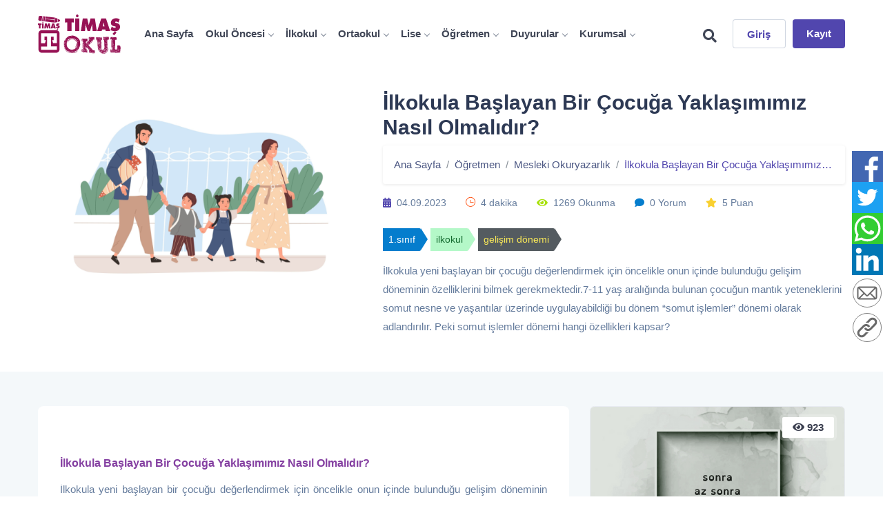

--- FILE ---
content_type: text/html; charset=utf-8
request_url: https://www.timasokul.com/icerik/lkokula-baslayan-bir-cocuga-yaklasimimiz-nasi/2001
body_size: 51569
content:

<!DOCTYPE html>
<html lang="en">
<head>
    <meta charset="utf-8" />
    <meta name="viewport" content="width=device-width, initial-scale=1.0" />
    <meta name="facebook-domain-verification" content="wkzh8wdiazf5qb3g1nm3g0gy5dfcns" />
    <meta name="description" content="İlkokula yeni başlayan bir çocuğu değerlendirmek için öncelikle onun içinde bulunduğu gelişim döneminin özelliklerini bilmek gerekmektedir.7-11 yaş aralığında bulunan çocuğun mantık yeteneklerini somut nesne ve yaşantılar üzerinde uygulayabildiği bu dönem “somut işlemler” dönemi olarak adlandırılır. Peki somut işlemler dönemi hangi özellikleri kapsar? " />
    <!-- Google Tag Manager -->
    <script>
        (function(w, d, s, l, i) {
            w[l] = w[l] || []; w[l].push({
                'gtm.start':
                    new Date().getTime(), event: 'gtm.js'
            }); var f = d.getElementsByTagName(s)[0],
                j = d.createElement(s), dl = l != 'dataLayer' ? '&l=' + l : ''; j.async = true; j.src =
                    'https://www.googletagmanager.com/gtm.js?id=' + i + dl; f.parentNode.insertBefore(j, f);
        })(window, document, 'script', 'dataLayer', 'GTM-KBDDDP2');</script>
    <!-- End Google Tag Manager -->
    <title>Timaş Okul - İlkokula Başlayan Bir Çocuğa Yaklaşımımız Nasıl Olmalıdır?</title>
    <!-- Custom CSS -->
    <link href="/PageContent/css/styles.css" rel="stylesheet">

    <!-- Custom Color Option -->
    <link href="/PageContent/css/colors.css" rel="stylesheet">
    <link href="/IntranetContent/css/Tag.css" rel="stylesheet">
    <link href="/IntranetContent/plugins/sweet-alert2/sweetalert2.min.css" rel="stylesheet" type="text/css">
    <link href="/PageContent/css/contentDetails.css" rel="stylesheet" />
    <link rel="shortcut icon" href="/favicon.png" />

</head>
<body class="red-skin">
    <div id="preloader"><div class="preloader"><span></span><span></span></div></div>
    <div class="main-wrapper">
        
<div class="header header-light">
    <div class="container">
        <nav id="navigation" class="navigation navigation-landscape">
            <div class="nav-header">
                <a class="nav-brand" href="/">
                    <img src="/PageContent/img/T-okul-Logo.svg" class="logo" alt="T-Okul Logo">
                </a>
                <div class="nav-toggle"></div>
            </div>
            <div class="nav-menus-wrapper" style="transition-property: none;">
                <ul class="nav-menu">
                    <li><a href="/">Ana Sayfa</a></li>
                        <li>
                            <a href="#">Okul &#xD6;ncesi</a>

                                <ul class="nav-dropdown nav-submenu">
                                        <li><a href="/kategori/kitaplik/29?order=2" >Kitapl&#x131;k</a></li>
                                        <li><a href="/kategori/ogrenci-gelisim-rehberiblog-1/41" >&#xD6;&#x11F;renci Geli&#x15F;im Rehberi/Blog</a></li>
                                        <li><a href="/kategori/sesli-oykuler/42" >Sesli &#xD6;yk&#xFC;ler</a></li>
                                        <li><a href="/kategori/etkilesimli-okuma-kitapciklari/45" >Etkile&#x15F;imli Okuma Kitap&#xE7;&#x131;klar&#x131;</a></li>
                                        <li><a href="/kategori/aile-katilimli-etkinlikler/58" >Aile Kat&#x131;l&#x131;ml&#x131; Etkinlikler</a></li>
                                        <li><a href="/kategori/tematik-kitaplik-2/1100" >Tematik Kitapl&#x131;k</a></li>
                                </ul>
                        </li>
                        <li>
                            <a href="#">&#x130;lkokul</a>

                                <ul class="nav-dropdown nav-submenu">
                                        <li><a href="/kategori/kitaplik-1/31" >Kitapl&#x131;k</a></li>
                                        <li><a href="/kategori/psikoloji-kitapligi/1090" >Psikoloji Kitapl&#x131;&#x11F;&#x131;</a></li>
                                        <li><a href="/kategori/ogrenci-gelisim-rehberiblog/47" >&#xD6;&#x11F;renci Geli&#x15F;im Rehberi/Blog</a></li>
                                        <li><a href="/kategori/mavi-kirpi-kitapligi/1092" >Mavi Kirpi Kitapl&#x131;&#x11F;&#x131;</a></li>
                                        <li><a href="/kategori/nteraktif-okuma-kitapciklari/49" >&#x130;nteraktif Okuma Kitap&#xE7;&#x131;klar&#x131;</a></li>
                                        <li><a href="/kategori/ders-dokumanlari/48" >Ders Dok&#xFC;manlar&#x131;</a></li>
                                        <li><a href="/kategori/tematik-kitaplik-maarif-basliklari/1099?order=1" >Tematik Kitapl&#x131;k / Maarif Ba&#x15F;l&#x131;klar&#x131;</a></li>
                                </ul>
                        </li>
                        <li>
                            <a href="#">Ortaokul</a>

                                <ul class="nav-dropdown nav-submenu">
                                        <li><a href="/kategori/kitaplik-2/33" >Kitapl&#x131;k</a></li>
                                        <li><a href="/kategori/ogrencimi-taniyorumblog/51" >&#xD6;&#x11F;rencimi Tan&#x131;yorum/Blog</a></li>
                                        <li><a href="/kategori/etkilesimli-okuma-kitapciklari-1/52" >Etkile&#x15F;imli Okuma Kitap&#xE7;&#x131;klar&#x131;</a></li>
                                        <li><a href="/kategori/sinif-sahne-etkinlikleri/53" >S&#x131;n&#x131;f / Sahne Etkinlikleri</a></li>
                                        <li><a href="/kategori/kisa-kisa-bilim/55" >K&#x131;sa K&#x131;sa Bilim</a></li>
                                        <li><a href="/kategori/tematik-kitaplik-1/1098" >Tematik Kitapl&#x131;k</a></li>
                                </ul>
                        </li>
                        <li>
                            <a href="#">Lise</a>

                                <ul class="nav-dropdown nav-submenu">
                                        <li><a href="/kategori/edebiyat-kitapligi/38" >Edebiyat Kitapl&#x131;&#x11F;&#x131;</a></li>
                                        <li><a href="/kategori/tarih-kitapligi/1070" >Tarih Kitapl&#x131;&#x11F;&#x131;</a></li>
                                        <li><a href="/kategori/ogrenci-rehberiblog/39" >&#xD6;&#x11F;renci Rehberi/Blog</a></li>
                                        <li><a href="/kategori/yazar-adaylari-cin-oneriler/1087" >Yazar Adaylar&#x131; &#x130;&#xE7;in &#xD6;neriler</a></li>
                                        <li><a href="/kategori/sahne-etkinliklerinteraktif-okumalar/1089" >Sahne Etkinlikleri/&#x130;nteraktif Okumalar</a></li>
                                        <li><a href="/kategori/klasik-okuma-kilavuzu/1072" >Klasik Okuma K&#x131;lavuzu</a></li>
                                </ul>
                        </li>
                        <li>
                            <a href="#">&#xD6;&#x11F;retmen</a>

                                <ul class="nav-dropdown nav-submenu">
                                        <li><a href="/kategori/mesleki-okuryazarlik/1066" >Mesleki Okuryazarl&#x131;k</a></li>
                                        <li><a href="/kategori/kitaplik-3/57" >Kitapl&#x131;k</a></li>
                                        <li><a href="/kategori/gulce-kitapligi/1079" >G&#xFC;lce Kitapl&#x131;&#x11F;&#x131;</a></li>
                                        <li><a href="/kategori/zorbalikla-mucadele-kitapligi/1094" >Zorbal&#x131;kla M&#xFC;cadele Kitapl&#x131;&#x11F;&#x131;</a></li>
                                        <li><a href="/kategori/sinif-ci-cozumler/1073" >S&#x131;n&#x131;f &#x130;&#xE7;i &#xC7;&#xF6;z&#xFC;mler</a></li>
                                        <li><a href="/kategori/ogretmenden-ebeveyne-notlar/56" >&#xD6;&#x11F;retmenden Ebeveyne Notlar</a></li>
                                        <li><a href="/kategori/ogretmen-egitimleri-onerileri/1095" >&#xD6;&#x11F;retmen E&#x11F;itimleri &#xD6;nerileri</a></li>
                                        <li><a href="/kategori/yilik-seruveni-nezaket-yili/1101?order=1" >&#x130;yilik Ser&#xFC;veni-Nezaket Y&#x131;l&#x131;</a></li>
                                        <li><a href="/kategori/aile-yili/1105?order=1" >Aile Y&#x131;l&#x131;</a></li>
                                        <li><a href="/kategori/sesli-kitaplar/1104?order=1" >Sesli Kitaplar</a></li>
                                </ul>
                        </li>
                        <li>
                            <a href="#">Duyurular</a>

                                <ul class="nav-dropdown nav-submenu">
                                        <li><a href="/etkinlik-takvimi" >Etkinlik Takvimi</a></li>
                                        <li><a href="/kategori/belirli-gun-ve-haftalar/61" >Belirli G&#xFC;n ve Haftalar</a></li>
                                        <li><a href="/kategori/sizden-gelenler/1082" >Sizden Gelenler</a></li>
                                </ul>
                        </li>
                        <li>
                            <a href="#">Kurumsal</a>

                                <ul class="nav-dropdown nav-submenu">
                                        <li><a href="/kategori/hakkimizda/35" >Hakk&#x131;m&#x131;zda</a></li>
                                        <li><a href="/talepler" >Neler Talep Edebilirim?</a></li>
                                        <li><a href="/kategori/t-sinav/66" >T-S&#x131;nav</a></li>
                                        <li><a href="/kategori/okul-temsilcim-kim/1075" >Okul Temsilcim Kim?</a></li>
                                        <li><a href="/kategori/letisim/65" >&#x130;leti&#x15F;im </a></li>
                                        <li><a href="https://timas.com.tr/katalog-ve-bultenler" target=&#x27;_blank&#x27;>Tima&#x15F; Yay&#x131;nlar&#x131; Kataloglar</a></li>
                                </ul>
                        </li>
                </ul>

                <ul class="nav-menu nav-menu-social align-to-right">
                    <li class="searchArea" style="padding-top:15px;display:none;">
<form action="/Content/Search" method="post">                            <div class="input-group">
                                <input type="text" name="searchText" class="form-control" placeholder="Kelime girin">
                                <div class="input-group-append">
                                    <button class="btn btn-primary">Ara</button>
                                </div>
                            </div>
<input name="__RequestVerificationToken" type="hidden" value="CfDJ8EBm7WJmDHVDjftdpnsUuhXUBvUI7WzzVv7d4w9cyEY-WZN2aMVDAk0lvpYTnvk9s3NOK_vMOuXYmljUHjvBTWoFG-61bdcao06jQKrFqMCVuImIPije0WD9st2Wmweo6yc0Z70JRiIygEO8kw5wmvw" /></form>                    </li>
                    <li class="topRightElement light hide">
                        <a href="javascript:void(0);" class="searchIcon"><i class="fa fa-search" style="font-size: 20px; margin-top: 3px;"></i></a>
                    </li>
                        <li class="topRightElement login_click light hide topRightBefore">
                            <a href="#" data-toggle="modal" onclick="CreateUrl();" data-target="#login">Giriş</a>
                        </li>
                        <li class="topRightElement login_click theme-bg hide topRightBefore">
                            <a href="#" data-toggle="modal" data-target="#signup" onclick="NewUser();">Kayıt</a>
                        </li>

                </ul>
            </div>
        </nav>
    </div>
</div>
<!-- End Navigation -->
<div class="clearfix"></div>

        

<input type="hidden" id="writerId" value="1015" />
<input type="hidden" id="id" value="2001" />

<input name="__RequestVerificationToken" type="hidden" value="CfDJ8EBm7WJmDHVDjftdpnsUuhXUBvUI7WzzVv7d4w9cyEY-WZN2aMVDAk0lvpYTnvk9s3NOK_vMOuXYmljUHjvBTWoFG-61bdcao06jQKrFqMCVuImIPije0WD9st2Wmweo6yc0Z70JRiIygEO8kw5wmvw" />

<div class="ed_detail_head">
    <div class="container">
        <div class="row">
            <!--Only image-->
                <div class="col-md-5">
                    <div>
                        <div class="thumb">
                            <img class="pro_img img-fluid w100 img-rounded contentCard" src="/files/content/Shutterstock_1960310200-060920231223.png" alt="Shutterstock_1960310200-060920231223.png" />
                        </div>
                    </div>
                </div>
                <div class="col-md-7">
                    <div class="ed_detail_wrap">
                        <div class="ed_header_caption">
                            <h2 class="ed_title">&#x130;lkokula Ba&#x15F;layan Bir &#xC7;ocu&#x11F;a Yakla&#x15F;&#x131;m&#x131;m&#x131;z Nas&#x131;l Olmal&#x131;d&#x131;r?</h2>
                            <nav aria-label="breadcrumb">
                                <ol class="breadcrumb">
                                    <li class="breadcrumb-item"><a href="/">Ana Sayfa</a></li>
                                    <li class="breadcrumb-item"><a href="#">&#xD6;&#x11F;retmen</a></li>
                                    <li class="breadcrumb-item"><a href="/kategori/mesleki-okuryazarlik/1066">Mesleki Okuryazarl&#x131;k</a></li>
                                    <li class="breadcrumb-item active" aria-current="page">&#x130;lkokula Ba&#x15F;layan Bir &#xC7;ocu&#x11F;a Yakla&#x15F;&#x131;m&#x131;m&#x131;z Nas&#x131;l Olmal&#x131;d&#x131;r?</li>
                                </ol>
                            </nav>

                            <ul>
                                <li data-toggle="tooltip" title="Yayınlanma tarihi"><i class="fa fa-calendar-alt mr-2" style="color: #5146AE"></i>04.09.2023</li>
                                <li data-toggle="tooltip" title="Yaklaşık okuma süresi"><i class="ti-time mr-2" style="color: #ff4500"></i>4 dakika</li>
                                <li data-toggle="tooltip" title="1269 kişi tarafından okundu"><i class="fa fa-eye mr-2" style="color: #a8e10c"></i>1269 Okunma</li>
                                    <li data-toggle="tooltip" title="Yapılan yorum"><i class="fa fa-comment mr-2" style="color: #057dcd "></i>0 Yorum</li>
                                    <li data-toggle="tooltip" title="İçerik 5 ortalama puan ile değerlendirilmiştir"><i class="fa fa-star mr-2" style="color: #f9d030"></i>5 Puan</li>
                            </ul>
                        </div>
                            <div class="cources_facts" style="padding-left:0;">
                                    <a href="/etiket/1sinif"><div class="tag tag21">1.s&#x131;n&#x131;f</div></a>
                                    <a href="/etiket/ilkokul"><div class="tag tag8">ilkokul</div></a>
                                    <a href="/etiket/gelisim-donemi"><div class="tag tag11">geli&#x15F;im d&#xF6;nemi</div></a>
                            </div>
                        <div class="ed_header_short">
                            <p>&#x130;lkokula yeni ba&#x15F;layan bir &#xE7;ocu&#x11F;u de&#x11F;erlendirmek i&#xE7;in &#xF6;ncelikle onun i&#xE7;inde bulundu&#x11F;u geli&#x15F;im d&#xF6;neminin &#xF6;zelliklerini bilmek gerekmektedir.7-11 ya&#x15F; aral&#x131;&#x11F;&#x131;nda bulunan &#xE7;ocu&#x11F;un mant&#x131;k yeteneklerini somut nesne ve ya&#x15F;ant&#x131;lar &#xFC;zerinde uygulayabildi&#x11F;i bu d&#xF6;nem &#x201C;somut i&#x15F;lemler&#x201D; d&#xF6;nemi olarak adland&#x131;r&#x131;l&#x131;r. Peki somut i&#x15F;lemler d&#xF6;nemi hangi &#xF6;zellikleri kapsar? </p>
                        </div>

                    </div>
                </div>
        </div>
    </div>
</div>

    <section class="bg-light">
        <div class="container">
            <div class="row">

                <div class="col-md-8">
                    <!-- Overview -->
                    <div class="edu_wraper">
                            <div>
                                <p style="text-align: justify;">&nbsp;</p>
<p style="text-align: justify;"><span style="font-size: 12pt; color: #843fa1;"><strong>İlkokula Başlayan Bir &Ccedil;ocuğa Yaklaşımımız Nasıl Olmalıdır?</strong></span></p>
<p style="text-align: justify;">İlkokula yeni başlayan bir &ccedil;ocuğu değerlendirmek i&ccedil;in &ouml;ncelikle onun i&ccedil;inde bulunduğu gelişim d&ouml;neminin &ouml;zelliklerini bilmek gerekmektedir. Bu bağlamda ilkokul birinci sınıfa başlayan bir &ccedil;ocuk gelişim d&ouml;nemindeki hangi evrededir ve bu evrenin &ouml;zellikleri nelerdir?</p>
<p class="bg-info blok-padding white-color"><span style="background-color: #b96ad9;">7-11 yaş aralığında bulunan &ccedil;ocuğun mantık yeteneklerini somut nesne ve yaşantılar &uuml;zerinde uygulayabildiği bu d&ouml;nem &ldquo;somut işlemler&rdquo; d&ouml;nemi olarak adlandırılır. Peki somut işlemler d&ouml;nemi hangi &ouml;zellikleri kapsar?</span></p>
<p style="text-align: justify;">&nbsp;</p>
<ul class="lists-1">
<li><span style="text-align: justify;">&Ccedil;ocuk sadece ger&ccedil;ek d&uuml;nyada karşılığı olan &ouml;ğelerle anlatılan şeyleri kavrayabilir.&nbsp;</span></li>
</ul>
<p><span style="text-align: justify;">&Ouml;rneğin matematikte toplama işlemini anlatırken elindeki 2 elmaya 2 elma daha eklersek ka&ccedil; elma olur, şeklinde sorularla &ccedil;ocuk soyut olan kavramları daha rahat anlamlandırabilir.</span></p>
<ul class="lists-1">
<li><span style="text-align: justify;">Mecaz ve soyut anlamlar i&ccedil;eren s&ouml;zleri anlamakta zorlanma.</span></li>
</ul>
<p style="text-align: justify;">&Ouml;rneğin &ccedil;ocuğa &ldquo;g&ouml;zden d&uuml;şme&rdquo; deyimini kullandığınız zaman bunu ger&ccedil;ekten bir şeyin g&ouml;z&uuml;nden d&uuml;şmesi ya da kayıp yere d&uuml;şmesi şeklinde anlayacaktır.</p>
<ul class="lists-1">
<li><span style="text-align: justify;">&Ouml;ğrenmeye, gelişmeye hazır olma.</span></li>
</ul>
<p style="text-align: justify;">Artık bu yaştaki &ccedil;ocuğun &ldquo;&uuml;retkenlik &ccedil;ağı&rdquo; başlamıştır.</p>
<ul class="lists-1">
<li><span style="text-align: justify;">Başarılı olunan deneyimlerin yeterlilik hissi verirken başarısızlıkların ise aşağılık duygusu ve yetersizlik hissi vermesi.</span></li>
</ul>
<p style="text-align: justify;">&Ouml;rneğin burada &ouml;ğrenci verilen ilk grup sesleri &ouml;ğrendiğinde artık kendisi i&ccedil;in her şeyin olduk&ccedil;a kolay olduğunu ve her şeyi bildiğini d&uuml;ş&uuml;n&uuml;rken, matematikte var olan bir kazanımda zorlandığında duygularında b&uuml;y&uuml;k miktarda negatif duygulanımlar olabilir.</p>
<ul class="lists-1">
<li><span style="text-align: justify;">Nesneler arasındaki bağlantılarda farkındalığın artması.</span></li>
</ul>
<p style="text-align: justify;">G&ouml;ky&uuml;z&uuml;nde siyah bulutların ortaya &ccedil;ıkmasıyla yağmurun yağması</p>
<p><strong><span style="text-align: justify; color: #ba372a;">Somut işlemler d&ouml;nemindeki &ouml;ğrenciye &ouml;ğretmen yaklaşımı nasıl olmalıdır?</span></strong></p>
<p style="text-align: justify;">&Ouml;ncelikle eğitim; bireyin kişiliğinin gelişmesine destek olan, onu ger&ccedil;ek yaşama hazırlayan, gerekli bilgi, beceri ve davranışları kazandırmaya destek olan bir s&uuml;re&ccedil;tir.</p>
<ul class="lists-2">
<li><span style="text-align: justify;">Bu s&uuml;re&ccedil;te &ouml;ğretmenin temel amacı &ouml;ğrencinin kendisiyle ilgili olumlu benlik algısını g&uuml;&ccedil;lendirmek i&ccedil;in onun yapamadıklarına değil yapabildiklerine yoğunlaşmaktır. &Ccedil;ocuğun neleri bilmediğinden ziyade neleri ne kadar yapabildiğini ortaya koymaktır. &Ccedil;&uuml;nk&uuml; &ccedil;ocukların neyi bildiğini bilmek onlara yeni bir şey &ouml;ğretirken dikkatlerinin &ccedil;ekilmesi adına en &ouml;nemli unsurdur.</span></li>
</ul>
<ul class="lists-2">
<li><span style="text-align: justify;">Eğitimci &ccedil;ocuğun merak ettiği konuları da bildikleri kadar &ouml;nemsemeli ve dikkate almalıdır. Bu husus &ccedil;ocuğun ilgi alanları ve yeteneği a&ccedil;ısından hem eğitimciye hem de aileye yardımcı bilgilerdir.</span></li>
<li><span style="text-align: justify;">&Ccedil;ocuğa bilgi aktarılırken ezberci bir zihniyetten ziyade onun neyi neden yaptığının farkına varmasını sağlamak bir eğitimcinin en &ouml;nemli g&ouml;revlerinden biridir. Bunun i&ccedil;in &ouml;rneğin matematikte bir kazanım olan toplama işlemini anlatırken g&uuml;ndelik hayattan yola &ccedil;ıkılarak markete gittiğinde bu işlemin nasıl işine yarayacağı ile başlanabilir.</span></li>
<li><span style="text-align: justify;">Aynı yaş grubuna ait &ccedil;ocuklar olsalar da aralarında farklılıkların olabileceği g&ouml;z &ouml;n&uuml;nde bulundurularak &ouml;ğrenciye yaklaşılmalıdır.</span></li>
<li><span style="text-align: justify;">Sesleri &ccedil;ıkarma, okuma, yazma, temel matematik becerileri vb. yanında eğitim ortamındaki her deneyimin &ccedil;ocuk hakkında bir veri oluşturduğu unutulmamalıdır.</span></li>
<li><span style="text-align: justify;">Uzun s&uuml;ren sesleri &ccedil;ıkarmada oluşan ve ge&ccedil;meyen zorluklarda &ouml;ğrencide herhangi bir dil-dudak, damak bozukluğunun olup olmadığının bilinmesi ya da aileden gerekli bilgilerin alınması gerekir.</span></li>
<li><span style="text-align: justify;">&Ouml;ğretmen &ccedil;ocuğun bu &ouml;ğrenme s&uuml;recindeki duygu ve d&uuml;ş&uuml;nceleri ile ilgili &ccedil;ocukla konuşmalı, bunları ikinci plana atmamalıdır.</span></li>
<li><span style="text-align: justify;">&Ouml;ğrencinin genel gidişatıyla ilgili veli bilgilendirmesinde s&uuml;rekli olumsuz durumlardan bahsedilmemeli ilk olarak &ouml;ğrencinin başarılı ve g&uuml;&ccedil;l&uuml; olduğu y&ouml;nlerine y&ouml;nelik bilgi aktarımı yapılmalıdır. S&uuml;rekli yapılan olumsuz geri d&ouml;n&uuml;şler velinin hem kendi &ccedil;oğunu baskılamasına hem de &ouml;ğrencinin &ouml;ğretmenine karşı g&uuml;venini zedeleyebilecektir.</span></li>
</ul>
<p style="text-align: justify;"><strong><span style="color: #ba372a;">Peki ebeveynler bu s&uuml;re&ccedil;te nelere dikkat etmelidir?</span></strong></p>
<ul class="lists-3">
<li><span style="text-align: justify;">Sesleri &ccedil;ıkarma, birleştirme daha ilerleyen s&uuml;re&ccedil;te okuma ve dikte &ccedil;alışmalarında sabırsız ve baskıcı bir davranıştan uzak durulmalıdır.</span></li>
<li><span style="text-align: justify;">İlkokula yeni başlayan bir &ouml;ğrencinin dikkat s&uuml;resi g&ouml;z &ouml;n&uuml;nde tutularak (6-7 dakika) yapılacak ders aktivitelerini planlanmalıdır.</span></li>
<li><span style="text-align: justify;">Yazı yazmak i&ccedil;in gerekli olan ince kas becerisini &ouml;ğrenci her ne kadar anaokulunda kazanmış olsa da hala bir yetişkin kadar g&uuml;&ccedil;l&uuml; kas becerisinin olmadığı unutulmadan hareket edilmelidir. &Ccedil;ocuk yorulduğunda s&uuml;re de dikkate alınarak kısa aralar verilmelidir.</span></li>
<li><span style="text-align: justify;">&Ccedil;ocuğu yaşıtlarıyla (sınıf arkadaşları, komşu &ccedil;ocuğu, kuzen vb.) kıyaslamamalı ve bunu hissettirecek davranışlardan ka&ccedil;ınılmalıdır.</span></li>
<li><span style="text-align: justify;">&Ccedil;ocuğun yanında onun eğitim-&ouml;ğretim s&uuml;recindeki olumlu benlik algısını zedeleyecek yorumlardan uzak durulmalıdır.</span></li>
<li><span style="text-align: justify;">&Ccedil;ocukla bir arada ge&ccedil;irilen t&uuml;m zamanlarda okuldaki eğitim s&uuml;recinin devamının sağlanmaya &ccedil;alışılmamalı aile i&ccedil;i etkinlikler, sohbet etme gibi &ccedil;ocukla ihtiyacı olan paylaşımlarda bulunulmalıdır. (Ev &ouml;devi biten &ccedil;ocuğa vakit var diye daha fazla okuma ya da dikte yapılmaması)</span></li>
<li><span style="text-align: justify;">Bu yaş grubu &ccedil;ocuğun hala oyun oynamaya ihtiya&ccedil; duyduğu ve oyun oynarken de &ouml;ğrenmeye devam ettiği unutulmadan hareket edilmeli, aile i&ccedil;i verimli zaman ge&ccedil;irme olgusu unutulmamalıdır.</span></li>
<li><span style="text-align: justify;">&Ccedil;ocuğa okuma alışkanlığı kazandırmak i&ccedil;im ilk &ouml;nce ebeveyn olarak ona rol model olduğumuzu unutmadan davranış oluşturmamız gerektiğini g&ouml;z ardı etmemeliyiz.</span></li>
</ul>
<div class="alert alert-danger" role="alert">Unutulmamalıdır ki &ccedil;ocukları ile ger&ccedil;ekten ilgilenen, sorunlarını &ccedil;&ouml;zmede onlara yardım edip yol g&ouml;steren ailelerin &ccedil;ocukları potansiyellerini kullanma konusunda daha etkin olacaktır. Burada &ouml;nemli olan &ccedil;ocuğun okuma-yazma ve &ouml;ğrenme s&uuml;recindeki akademik durumunu d&uuml;zeltmeye &ccedil;alışırken, onu baskılamadan, kendine g&uuml;venini zedelemeden, yetersizlik duygusu hissetmesine neden olmadan bu yolda ilerlemektir.</div>
<p style="text-align: justify;">Bilinmelidir ki eksik, yanlış, dağınık veya d&uuml;zensiz bilgi s&uuml;re&ccedil;le birlikte d&uuml;zeltilebilecek bir durumdur.</p>
<p style="text-align: justify;">&nbsp; &nbsp; &nbsp; &nbsp; &nbsp; &nbsp; &nbsp; &nbsp; &nbsp; &nbsp; &nbsp; &nbsp; &nbsp; &nbsp; &nbsp; &nbsp; &nbsp; &nbsp; &nbsp; &nbsp; &nbsp; &nbsp; &nbsp; &nbsp; &nbsp; &nbsp; &nbsp; &nbsp; &nbsp; &nbsp; &nbsp; &nbsp; &nbsp; &nbsp; &nbsp; &nbsp; &nbsp; &nbsp; &nbsp; &nbsp; &nbsp; &nbsp; &nbsp; &nbsp; &nbsp; &nbsp; &nbsp; &nbsp; &nbsp; &nbsp; &nbsp; &nbsp;</p>
<p style="text-align: justify;">&nbsp;</p>
<p style="text-align: justify;">&nbsp;</p>
<p>&nbsp;</p>
<p>&nbsp;</p>
                            </div>

                    </div>

                        <div class="edu_wraper">
                            <h4 class="edu_title">İndirilebilir Kaynaklar</h4>
                            <div class="list-group">
                                    <a href="/Content/DownloadFile?fileId=1299&contentId=2001" class="list-group-item list-group-item-action" download>
                                        <i class="far fa-file-word mr-2" style="color:#2b579a;"></i>&#x130;lkokula Ba&#x15F;layan Bir &#xC7;ocu&#x11F;a Yakla&#x15F;&#x131;m&#x131;m&#x131;z Nas&#x131;l Olmal&#x131;d&#x131;r-040920231648.docx
                                        <span class="fa fa-download float-right" style="margin-top:3px; color: #5146ae;"></span>
                                    </a>
                            </div>
                        </div>

                        <div id="writer-details" style="min-height: 150px; padding-top: 60px; text-align: center; background-color: #fff; margin-bottom: 20px; border-radius: 10px;">
                            <i class="fas fa-circle-notch fa-spin" style="font-size: 30px;"></i>
                        </div>

                        <div id="content-comments" style="min-height: 150px; padding-top: 60px; text-align: center; background-color: #fff; margin-bottom: 20px; border-radius: 10px;">
                            <i class="fas fa-circle-notch fa-spin" style="font-size: 30px;"></i>
                        </div>
                </div>

                <div class="col-md-4">
                    

<div class="education_block_grid style_2">
    <div class="education_block_thumb n-shadow">
        <a href="/icerik/neden-erteliyoruz/2154"><img src="/files/content/Bir alt ba&#x15F;l&#x131;k ekleyin-170120241534.png" loading="lazy" class="img-fluid contentCard" alt="Neden Erteliyoruz?"></a>

        <div class="cources_price" data-toggle="tooltip" title="923 kişi tarafından okundu"><i class="fa fa-eye"></i> 923</div>
            <div class="education_ratting"><i class="fa fa-star"></i>5</div>

    </div>

    <div class="education_block_body to_content_title">
        <h4 class="bl-title"><a title="Neden Erteliyoruz?" data-toggle="" href="/icerik/neden-erteliyoruz/2154">Neden Erteliyoruz?</a></h4>
    </div>

    <div class="cources_facts to_content_tags">

                <a href="/etiket/irade"><div class="tag tag7" data-toggle="tooltip" title="irade">irade</div></a>
                <a href="/etiket/erteleme"><div class="tag tag16" data-toggle="tooltip" title="erteleme">erteleme</div></a>
                <a href="/etiket/durtusellik"><div class="tag tag24" data-toggle="tooltip" title="d&#xFC;rt&#xFC;sellik">d&#xFC;rt&#xFC;sellik</div></a>
    </div>

    <div class="cources_info_style3 to_content_description">
        <a href="/icerik/neden-erteliyoruz/2154"> <p>Asl&#x131;nda erteleme sorunu beynimizin 2 ayr&#x131; b&#xF6;lgesinin aras&#x131;nda ger&#xE7;ekle&#x15F;en b&#xFC;y&#xFC;k bir &#xE7;eki&#x15F;menin do&#x11F;al sonucudur. Do&#x11F;rusunu s&#xF6;ylemek ...</p></a>

    </div>
    <div class="education_block_footer">
        <div class="education_block_author" data-toggle="tooltip" title="İçerik Yazarı">
                <div class="path-img"><a href="/yazar/1031"><img src="/files/writer/170120241538.png" class="img-fluid writerImage" loading="lazy" alt="Ay&#xE7;a Karaman"></a></div>
                <h5><a href="/yazar/1031">Ay&#xE7;a Karaman</a></h5>
        </div>
        <div class="foot_lecture" data-toggle="tooltip" title="Yaklaşık Okuma Süresi"><i class="ti-time mr-2"></i>3 dakika</div>
    </div>
</div><div class="education_block_grid style_2">
    <div class="education_block_thumb n-shadow">
        <a href="/icerik/ogretmenin-alet-cantasi/1698"><img src="/files/content/shutterstock_767491552-260520221511.png" loading="lazy" class="img-fluid contentCard" alt="&#xD6;&#x11F;retmenin Alet &#xC7;antas&#x131;"></a>

        <div class="cources_price" data-toggle="tooltip" title="1491 kişi tarafından okundu"><i class="fa fa-eye"></i> 1491</div>
            <div class="education_ratting"><i class="fa fa-star"></i>5</div>

    </div>

    <div class="education_block_body to_content_title">
        <h4 class="bl-title"><a title="&#xD6;&#x11F;retmenin Alet &#xC7;antas&#x131;" data-toggle="" href="/icerik/ogretmenin-alet-cantasi/1698">&#xD6;&#x11F;retmenin Alet &#xC7;antas&#x131;</a></h4>
    </div>

    <div class="cources_facts to_content_tags">

                <a href="/etiket/mesleki-okuryazarlik"><div class="tag tag11" data-toggle="tooltip" title="mesleki okuryazarl&#x131;k">mesleki okuryazarl&#x131;k</div></a>
                <a href="/etiket/kaygi-yonetimi"><div class="tag tag12" data-toggle="tooltip" title="kayg&#x131; y&#xF6;netimi">kayg&#x131; y&#xF6;netimi</div></a>
                <a href="/etiket/stres-yonetimi"><div class="tag tag20" data-toggle="tooltip" title="stres y&#xF6;netimi">stres y&#xF6;netimi</div></a>
    </div>

    <div class="cources_info_style3 to_content_description">
        <a href="/icerik/ogretmenin-alet-cantasi/1698"> <p>Etkili &#xF6;&#x11F;retmen her duruma haz&#x131;rl&#x131;kl&#x131; olan ve &#xE7;are &#xFC;retebilen bir usta gibidir. Bu nedenle nas&#x131;l, nerede ve kime hizmet verdi&#x11F;iniz ...</p></a>

    </div>
    <div class="education_block_footer">
        <div class="education_block_author" data-toggle="tooltip" title="İçerik Yazarı">
                <div class="path-img"><a href="/yazar/1012"><img src="/files/writer/291220211042.png" class="img-fluid writerImage" loading="lazy" alt="Cengiz &#x15E;im&#x15F;ek"></a></div>
                <h5><a href="/yazar/1012">Cengiz &#x15E;im&#x15F;ek</a></h5>
        </div>
        <div class="foot_lecture" data-toggle="tooltip" title="Yaklaşık Okuma Süresi"><i class="ti-time mr-2"></i>2 dakika</div>
    </div>
</div><div class="education_block_grid style_2">
    <div class="education_block_thumb n-shadow">
        <a href="/icerik/novatif-yenilikci-ogretmen-olmak/1484"><img src="/files/content/shutterstock_1748351534-120120221528.png" loading="lazy" class="img-fluid contentCard" alt="&#x130;novatif (Yenilik&#xE7;i) &#xD6;&#x11F;retmen Olmak "></a>

        <div class="cources_price" data-toggle="tooltip" title="2131 kişi tarafından okundu"><i class="fa fa-eye"></i> 2131</div>
            <div class="education_ratting"><i class="fa fa-star"></i>5</div>

    </div>

    <div class="education_block_body to_content_title">
        <h4 class="bl-title"><a title="&#x130;novatif (Yenilik&#xE7;i) &#xD6;&#x11F;retmen Olmak " data-toggle="" href="/icerik/novatif-yenilikci-ogretmen-olmak/1484">&#x130;novatif (Yenilik&#xE7;i) &#xD6;&#x11F;retmen Olmak </a></h4>
    </div>

    <div class="cources_facts to_content_tags">

                <a href="/etiket/basari"><div class="tag tag21" data-toggle="tooltip" title="ba&#x15F;ar&#x131;">ba&#x15F;ar&#x131;</div></a>
                <a href="/etiket/ogretmen"><div class="tag tag18" data-toggle="tooltip" title="&#xF6;&#x11F;retmen">&#xF6;&#x11F;retmen</div></a>
                <a href="/etiket/inovasyon"><div class="tag tag11" data-toggle="tooltip" title="inovasyon">inovasyon</div></a>
    </div>

    <div class="cources_info_style3 to_content_description">
        <a href="/icerik/novatif-yenilikci-ogretmen-olmak/1484"> <p>Fen bilimleri dersinde bir deneyi tasarlamak inovasyondur. Bilgisayar&#x131; etkin &#x15F;ekilde kullan&#x131;p &#xF6;&#x11F;rencilere ara&#x15F;t&#x131;rma yapabilecekler ...</p></a>

    </div>
    <div class="education_block_footer">
        <div class="education_block_author" data-toggle="tooltip" title="İçerik Yazarı">
                <div class="path-img"><a href="/yazar/1025"><img src="/files/writer/280820241738.jpg" class="img-fluid writerImage" loading="lazy" alt="Metin &#xD6;zdamarlar"></a></div>
                <h5><a href="/yazar/1025">Metin &#xD6;zdamarlar</a></h5>
        </div>
        <div class="foot_lecture" data-toggle="tooltip" title="Yaklaşık Okuma Süresi"><i class="ti-time mr-2"></i>2 dakika</div>
    </div>
</div>
                    <div class="sharethis-inline-share-buttons"></div>
                </div>

            </div>
        </div>
    </section>




        
<footer class="bg-light">
    <div>
        <div class="container">
            <div class="row">

                <div class="col-lg-2 col-md-2">
                    <div class="footer-widget">
                        <img src="/PageContent/img/logo.png" class="img-footer" alt="">
                        <div class="footer-add">
                            <p>Bahçelievler Mahallesi, Zübeyde Hanım Caddesi, No:8. 34260</p>
                            <p>Üsküdar / İstanbul</p>
                            <p>info@timasyayinlari.com</p>
                        </div>

                    </div>
                </div>

                <div class="col-lg-10 col-md-10">
                    <div class="row">

                            <div class="col-lg-2 col-md-2">
                                <div class="footer-widget">
                                    <h4 class="widget-title"><b>Okul &#xD6;ncesi</b></h4>
                                    <ul class="footer-menu">

                                            <li><a href="/kategori/kitaplik/29" >Kitapl&#x131;k</a></li>
                                            <li><a href="/kategori/ogrenci-gelisim-rehberiblog-1/41" >&#xD6;&#x11F;renci Geli&#x15F;im Rehberi/Blog</a></li>
                                            <li><a href="/kategori/sesli-oykuler/42" >Sesli &#xD6;yk&#xFC;ler</a></li>
                                            <li><a href="/kategori/etkilesimli-okuma-kitapciklari/45" >Etkile&#x15F;imli Okuma Kitap&#xE7;&#x131;klar&#x131;</a></li>
                                            <li><a href="/kategori/aile-katilimli-etkinlikler/58" >Aile Kat&#x131;l&#x131;ml&#x131; Etkinlikler</a></li>
                                            <li><a href="/kategori/tematik-kitaplik-2/1100" >Tematik Kitapl&#x131;k</a></li>
                                    </ul>
                                </div>
                            </div>
                            <div class="col-lg-2 col-md-2">
                                <div class="footer-widget">
                                    <h4 class="widget-title"><b>&#x130;lkokul</b></h4>
                                    <ul class="footer-menu">

                                            <li><a href="/kategori/kitaplik-1/31" >Kitapl&#x131;k</a></li>
                                            <li><a href="/kategori/psikoloji-kitapligi/1090" >Psikoloji Kitapl&#x131;&#x11F;&#x131;</a></li>
                                            <li><a href="/kategori/ogrenci-gelisim-rehberiblog/47" >&#xD6;&#x11F;renci Geli&#x15F;im Rehberi/Blog</a></li>
                                            <li><a href="/kategori/mavi-kirpi-kitapligi/1092" >Mavi Kirpi Kitapl&#x131;&#x11F;&#x131;</a></li>
                                            <li><a href="/kategori/nteraktif-okuma-kitapciklari/49" >&#x130;nteraktif Okuma Kitap&#xE7;&#x131;klar&#x131;</a></li>
                                            <li><a href="/kategori/ders-dokumanlari/48" >Ders Dok&#xFC;manlar&#x131;</a></li>
                                            <li><a href="/kategori/tematik-kitaplik-maarif-basliklari/1099" >Tematik Kitapl&#x131;k / Maarif Ba&#x15F;l&#x131;klar&#x131;</a></li>
                                    </ul>
                                </div>
                            </div>
                            <div class="col-lg-2 col-md-2">
                                <div class="footer-widget">
                                    <h4 class="widget-title"><b>Ortaokul</b></h4>
                                    <ul class="footer-menu">

                                            <li><a href="/kategori/kitaplik-2/33" >Kitapl&#x131;k</a></li>
                                            <li><a href="/kategori/ogrencimi-taniyorumblog/51" >&#xD6;&#x11F;rencimi Tan&#x131;yorum/Blog</a></li>
                                            <li><a href="/kategori/etkilesimli-okuma-kitapciklari-1/52" >Etkile&#x15F;imli Okuma Kitap&#xE7;&#x131;klar&#x131;</a></li>
                                            <li><a href="/kategori/sinif-sahne-etkinlikleri/53" >S&#x131;n&#x131;f / Sahne Etkinlikleri</a></li>
                                            <li><a href="/kategori/kisa-kisa-bilim/55" >K&#x131;sa K&#x131;sa Bilim</a></li>
                                            <li><a href="/kategori/tematik-kitaplik-1/1098" >Tematik Kitapl&#x131;k</a></li>
                                    </ul>
                                </div>
                            </div>
                            <div class="col-lg-2 col-md-2">
                                <div class="footer-widget">
                                    <h4 class="widget-title"><b>Lise</b></h4>
                                    <ul class="footer-menu">

                                            <li><a href="/kategori/edebiyat-kitapligi/38" >Edebiyat Kitapl&#x131;&#x11F;&#x131;</a></li>
                                            <li><a href="/kategori/tarih-kitapligi/1070" >Tarih Kitapl&#x131;&#x11F;&#x131;</a></li>
                                            <li><a href="/kategori/ogrenci-rehberiblog/39" >&#xD6;&#x11F;renci Rehberi/Blog</a></li>
                                            <li><a href="/kategori/yazar-adaylari-cin-oneriler/1087" >Yazar Adaylar&#x131; &#x130;&#xE7;in &#xD6;neriler</a></li>
                                            <li><a href="/kategori/sahne-etkinliklerinteraktif-okumalar/1089" >Sahne Etkinlikleri/&#x130;nteraktif Okumalar</a></li>
                                            <li><a href="/kategori/klasik-okuma-kilavuzu/1072" >Klasik Okuma K&#x131;lavuzu</a></li>
                                    </ul>
                                </div>
                            </div>
                            <div class="col-lg-2 col-md-2">
                                <div class="footer-widget">
                                    <h4 class="widget-title"><b>&#xD6;&#x11F;retmen</b></h4>
                                    <ul class="footer-menu">

                                            <li><a href="/kategori/mesleki-okuryazarlik/1066" >Mesleki Okuryazarl&#x131;k</a></li>
                                            <li><a href="/kategori/kitaplik-3/57" >Kitapl&#x131;k</a></li>
                                            <li><a href="/kategori/gulce-kitapligi/1079" >G&#xFC;lce Kitapl&#x131;&#x11F;&#x131;</a></li>
                                            <li><a href="/kategori/zorbalikla-mucadele-kitapligi/1094" >Zorbal&#x131;kla M&#xFC;cadele Kitapl&#x131;&#x11F;&#x131;</a></li>
                                            <li><a href="/kategori/sinif-ci-cozumler/1073" >S&#x131;n&#x131;f &#x130;&#xE7;i &#xC7;&#xF6;z&#xFC;mler</a></li>
                                            <li><a href="/kategori/ogretmenden-ebeveyne-notlar/56" >&#xD6;&#x11F;retmenden Ebeveyne Notlar</a></li>
                                            <li><a href="/kategori/ogretmen-egitimleri-onerileri/1095" >&#xD6;&#x11F;retmen E&#x11F;itimleri &#xD6;nerileri</a></li>
                                            <li><a href="/kategori/yilik-seruveni-nezaket-yili/1101" >&#x130;yilik Ser&#xFC;veni-Nezaket Y&#x131;l&#x131;</a></li>
                                            <li><a href="/kategori/aile-yili/1105" >Aile Y&#x131;l&#x131;</a></li>
                                            <li><a href="/kategori/sesli-kitaplar/1104" >Sesli Kitaplar</a></li>
                                    </ul>
                                </div>
                            </div>
                            <div class="col-lg-2 col-md-2">
                                <div class="footer-widget">
                                    <h4 class="widget-title"><b>Kurumsal</b></h4>
                                    <ul class="footer-menu">

                                            <li><a href="/kategori/hakkimizda/35" >Hakk&#x131;m&#x131;zda</a></li>
                                            <li><a href="/talepler" >Neler Talep Edebilirim?</a></li>
                                            <li><a href="/kategori/t-sinav/66" >T-S&#x131;nav</a></li>
                                            <li><a href="/kategori/okul-temsilcim-kim/1075" >Okul Temsilcim Kim?</a></li>
                                            <li><a href="/kategori/letisim/65" >&#x130;leti&#x15F;im </a></li>
                                            <li><a href="https://timas.com.tr/katalog-ve-bultenler" target=&#x27;_blank&#x27;>Tima&#x15F; Yay&#x131;nlar&#x131; Kataloglar</a></li>
                                    </ul>
                                </div>
                            </div>
                    </div>
                </div>
            </div>
        </div>
    </div>

    <div class="footer-bottom">
        <div class="container">
            <div class="row align-items-center">
                <div class="col-lg-6 col-md-6">
                    <p class="mb-0">© 2026 Timaş Okul</p>
                </div>

                <div class="col-lg-6 col-md-6 text-right">
                    <ul class="footer-bottom-social">
                        <li><a href="https://www.facebook.com/timasyayingrubu" rel="noreferrer" target="_blank"><i class="ti-facebook"></i></a></li>
                        <li><a href="https://twitter.com/timasyayingrubu" rel="noreferrer" target="_blank"><i class="ti-twitter"></i></a></li>
                        <li><a href="https://www.instagram.com/timasyayingrubu/" rel="noreferrer" target="_blank"><i class="ti-instagram"></i></a></li>
                        <li><a href="https://www.youtube.com/channel/UCeybn4K92hF0yG64ofeRpYQ" rel="noreferrer" target="_blank"><i class="ti-youtube"></i></a></li>
                    </ul>
                </div>

            </div>
        </div>
    </div>
</footer>


        <div class="modal fade" id="login" tabindex="-1" role="dialog" aria-labelledby="registermodal" aria-hidden="true" data-backdrop="static" data-keyboard="false">
            <div class="modal-dialog modal-dialog-centered login-pop-form" role="document">
                <div class="modal-content" id="registermodal">
                    <span class="mod-close" data-dismiss="modal" aria-hidden="true"><i class="ti-close"></i></span>
                    <div class="modal-body" style="padding:0;">
                        <div id="iframe-loading" style="text-align:center;padding-top:100px;">
                            <i class="fas fa-spinner fa-spin" style="font-size: 36px; color: #5146AE"></i>
                            <br />
                            <br />
                            <p>Lütfen Bekleyin...</p>
                        </div>

                    </div>
                </div>
            </div>
        </div>

        <div class="modal fade" id="signup" tabindex="-1" role="dialog" aria-labelledby="sign-up" aria-hidden="true" data-backdrop="static" data-keyboard="false">
            <div class="modal-dialog modal-dialog-centered login-pop-form" role="document">
                <div class="modal-content" id="sign-up">
                    <span class="mod-close" data-dismiss="modal" aria-hidden="true"><i class="ti-close"></i></span>
                    <div class="modal-body" style="padding:10px;">
                        <div id="newUser-loading" style="text-align:center;padding-top:100px;padding-bottom:100px;">
                            <i class="fas fa-spinner fa-spin" style="font-size: 36px; color: #5146AE"></i>
                            <br />
                            <br />
                            <p>Lütfen Bekleyin...</p>
                        </div>
                        <div class="new-user-container"></div>
                    </div>
                </div>
            </div>
        </div>

        <div class="modal fade" id="announcement" tabindex="-1" role="dialog" aria-labelledby="sign-up" aria-hidden="true" data-backdrop="static" data-keyboard="false">
            <div class="modal-dialog modal-dialog-centered modal-lg amodal" role="document">
                <div class="modal-content">
                    <div class="modal-header">
                        <h5 class="modal-title" id="announcementTitle">Modal title</h5>
                        <span class="mod-close" data-dismiss="modal" aria-hidden="true"><i class="ti-close"></i></span>
                    </div>
                    <div class="modal-body" id="announcementBody" style="padding:20px 30px 30px 30px;">
                    </div>
                    <div class="modal-footer">
                        <button type="button" onclick="dontShowAgain();" class="btn btn-info">Tekrar Gösterme</button>
                        <input type="hidden" id="dontShowAgain" value="" />
                        <button type="button" class="btn btn-success" data-dismiss="modal">Kapat</button>
                    </div>
                </div>
            </div>
        </div>

        <a id="back2Top" class="top-scroll" title="Back to top" href="#"><i class="ti-arrow-up"></i></a>
    </div>



    <script src="https://code.jquery.com/jquery-3.1.1.min.js"></script>
    <script src="https://code.jquery.com/jquery-migrate-1.4.1.min.js"></script>
    <script src="/PageContent/js/popper.min.js"></script>
    <script src="https://cdn.jsdelivr.net/npm/bootstrap@4.6.0/dist/js/bootstrap.min.js"></script>

    <script src="/PageContent/js/select2.min.js"></script>
    <script src="/PageContent/js/slick.js"></script>
    <script src="/PageContent/js/jquery.counterup.min.js"></script>
    <script src="/PageContent/js/counterup.min.js"></script>
    <script src="/PageContent/js/custom.js?p=3.01.2026 23:27:54"></script>
    <script src="/IntranetContent/plugins/sweet-alert2/sweetalert2.min.js"></script>


    <script src="https://cdnjs.cloudflare.com/ajax/libs/jquery-validate/1.19.3/jquery.validate.min.js"></script>
<script src="https://cdnjs.cloudflare.com/ajax/libs/jquery-validation-unobtrusive/3.2.12/jquery.validate.unobtrusive.min.js"></script>
<script src="https://cdnjs.cloudflare.com/ajax/libs/jquery-ajax-unobtrusive/3.2.6/jquery.unobtrusive-ajax.min.js"></script>
    


    <script src="/PageContent/js/contentDetails.js?p=3.01.2026 23:27:54"></script>

    <script src="/PageContent/js/sharerbox.js"></script>
    <script>
        sharerbox({
            socialNetworks: 'facebook twitter whatsapp linkedin',
            visibility: true,
        });



               $(document).ready(function() {
          // Hover açma/kapatma kontrolü
          $('.rating-box').hover(
            function() {
              $(this).find('.emoji-options').stop(true, true).fadeIn(200);
            },
            function() {
              $(this).find('.emoji-options').stop(true, true).fadeOut(200);
            }
          );

          // Seçim işlemi
          $('.emoji').on('click', function(e) {
            e.stopPropagation();
            $('.emoji').removeClass('selected');
            $(this).addClass('selected');

            var score = $(this).data('score');
            console.log("Seçilen puan:", score);
          });
        });
    </script>
    <style>
        .breadcrumb {
            display: flex;
            flex-wrap: nowrap;
            white-space: nowrap;
            overflow: hidden;
        }

        .breadcrumb-item:last-child {
            overflow: hidden;
            text-overflow: ellipsis;
            display: block;
        }

        .rating-box {
            position: relative;
            display: inline-block;
            font-size: 15px;
            color: #5146ae;
            cursor: pointer;
            font-weight:bold;
        }

        .rating-trigger {
            border-radius: 10px;
        }

        .rating-trigger img{
                width: 24px;
                height: 24px;
        }

        .emoji-options {
            display: none;
            position: absolute;
            bottom: 100%;
            left: 0;
            background: white;
            border: 1px solid #ccc;
            padding: 5px 10px;
            border-radius: 10px;
            white-space: nowrap;
            box-shadow: 0 2px 8px rgba(0,0,0,0.2);
            z-index: 100;
        }

        .emoji {
            padding: 5px;
            font-size:20px;
            cursor: pointer;
            transition: transform 0.2s;
        }

            .emoji:hover {
                transform: scale(1.2);
            }

          

            .emoji img{
                width:24px;
                height:24px;
            }

        @media (max-width:767px) {
            .emoji-options{
                left:-120px;
            }
            }
            
       </style>


</body>
<!-- Google Tag Manager (noscript) -->
<noscript>
    <iframe src="https://www.googletagmanager.com/ns.html?id=GTM-KBDDDP2"
            height="0" width="0" style="display:none;visibility:hidden"></iframe>
</noscript>
<!-- End Google Tag Manager (noscript) -->
</html>


--- FILE ---
content_type: text/html; charset=utf-8
request_url: https://www.timasokul.com/Content/WriterDetails?writerId=1015
body_size: 1373
content:

<div class="single_instructor" style="padding:20px;">
    <div class="single_instructor_thumb">
        <a href="/yazar/1015"><img src="/files/writer/291220211003.png" class="img-fluid writerImage" alt="Ay&#x15F;eg&#xFC;l &#xD6;z C&#xF6;r&#xFC;t"></a>
    </div>
    <div class="single_instructor_caption">
        <h4><a href="/yazar/1015">Ay&#x15F;eg&#xFC;l &#xD6;z C&#xF6;r&#xFC;t</a></h4>
        <ul class="instructor_info">
                <li data-toggle="tooltip" title="Yazara ait 3 içerik bulunmaktadır"><i class="far fa-file-alt" style="color: #5146AE"></i>3 İçerik</li>
                <li data-toggle="tooltip" title="Yazara içerikleri 5032 kez okunmuştur"><i class="ti-eye" style="color: #a8e10c"></i>5032 Okuma</li>
        </ul>
        <p>1986 y&#x131;l&#x131;nda Samsun&#x2019;da d&#xFC;nyaya gelen Ay&#x15F;eg&#xFC;l &#xD6;z C&#xF6;r&#xFC;t, ilk ve orta &#xF6;&#x11F;renimini &#x130;&#xE7;meler Kamil Acerer &#x130;lk&#xF6;&#x11F;retim Okulunda, lise e&#x11F;itimini ise Marmaris Hal&#x131;c&#x131; Ahmet Urkay Anadolu Lisesinde tamamlam&#x131;&#x15F;t&#x131;r. 2004 y&#x131;l&#x131;nda K&#x131;br&#x131;s Yak&#x131;n Do&#x11F;u &#xDC;niversitesi Psikol <a href="/yazar/1015">Devamı...</a></p>
        <ul class="social_info">
                <li><a href="https://tr.linkedin.com/in/ay%C5%9Feg%C3%BCl-%C3%B6z-c%C3%B6r%C3%BCt-58075513b" rel="noreferrer" target="_blank"><i class="fab fa-linkedin" style="color: #007bb5"></i></a></li>

        </ul>
    </div>
</div>

<script>
    $("[data-toggle='tooltip']").tooltip();
</script>

--- FILE ---
content_type: text/html; charset=utf-8
request_url: https://www.timasokul.com/Content/Comments?contentId=2001
body_size: 697
content:


<div class="list-single-main-item fl-wrap">
    <div class="list-single-main-item-title fl-wrap">
        <h3>Yorumlar</h3>
    </div>
        <div class="alert alert-info">Henüz  yorum yapılmamış, ilk yorumu siz yapın</div>
</div>

<div class="edu_wraper">
    <h4 class="edu_title">Yorum Yapın</h4>
    <div class="review-form-box form-submit">
        <div class="row">

            <div class="col-lg-12 col-md-12 col-sm-12">
                <div class="form-group">
                    <textarea class="form-control ht-140" id="comment" disabled placeholder="Yorum yapmak i&#xE7;in &#xFC;ye giri&#x15F;i yapmal&#x131;s&#x131;n&#x131;z"></textarea>
                </div>
            </div>
        </div>
       
        <div class="row">
            <div class="col-lg-12 col-md-12 col-sm-12">
                <div class="form-group">
                    <button type="submit" disabled id="sendComment" onclick="SendComment();" class="btn btn-theme">Gönder</button>
                </div>
            </div>

        </div>
    </div>
</div>

--- FILE ---
content_type: text/css
request_url: https://www.timasokul.com/PageContent/css/styles.css
body_size: 232159
content:
@import url(plugins/animation.css);
@import url(plugins/bootstrap.min.css);
@import url(plugins/date-picker.css);
@import url(plugins/dropzone.css);
@import url(plugins/light-box.css);
@import url(plugins/ion.rangeSlider.min.css);
@import url(plugins/magnifypopup.css);
@import url(plugins/select2.css);
@import url(plugins/slick.css);
@import url(plugins/slick-theme.css);
@import url(plugins/themify.css);
@import url(plugins/morris.css);
@import url(plugins/line-icons.css);
@import url(plugins/iconfont.css);
@import url(plugins/font-awesome.css);
@import url(plugins/flaticon.css);
/*@import url(../../../../css2.css);
@import url(../../../../css.css);
@import url(../../../../css-1.css);*/

.amodal {
    max-width: 60%!important;
}

.preloader {
    background-color: #fff;
    background-image: url(../img/loader.svg);
    background-position: center center;
    background-repeat: no-repeat;
    height: 100%;
    left: 0;
    position: fixed;
    top: 0;
    width: 100%;
    z-index: 99999
}

i.req {
    color: #e41515
}

ul {
    padding: 0;
    margin: 0
}

* {
    outline: 0
}

.modal-open {
    overflow: hidden !important
}

body {
    background: #fff;
    color: #647b9c;
    font-size: 15px;
    font-family: Muli,sans-serif;
    margin: 0;
    overflow-x: hidden !important;
    font-weight: 400
}

html {
    position: relative;
    min-height: 100%
}

a {
    color: #4a5682;
    text-decoration: none;
    background-color: transparent;
    -webkit-text-decoration-skip: objects
}

    a:focus, a:hover {
        text-decoration: none
    }

    a.link {
        color: #5146AE
    }


    a.text-success:focus, a.text-success:hover {
        color: #2ea033 !important
    }

    a.text-primary:focus, a.text-primary:hover {
        color: #5146AE !important
    }

    a.text-warning:focus, a.text-warning:hover {
        color: #ff9b20 !important
    }

    a.text-danger:focus, a.text-danger:hover {
        color: #f33066 !important
    }

    a.white-link {
        color: #fff
    }

        a.white-link:focus, a.white-link:hover {
            color: #263238
        }

.img-responsive {
    width: 100%;
    height: auto;
    display: inline-block
}

.img-rounded {
    border-radius: 4px
}

html body .mdi-set, html body .mdi:before {
    line-height: initial
}

section {
    padding: 50px 0 50px;
    position: relative
}

    section.min-sec {
        padding: 30px 0 30px;
        position: relative
    }

p {
    line-height: 1.8
}

.gray-bg {
    background: #f7f7f7 url(../img/pat.png);
    background-repeat: repeat;
    background-position: center
}

.gray {
    background: #f4f5f7
}

.gray-simple {
    background: #f7f9fc
}

.mid-bg {
    background: #f9f4ef
}

.bg-1 {
    background: #f7d0cb
}

.bg-2 {
    background: #dde9ed
}

.tbl {
    display: table
}

.full-height {
    height: 100%
}

.table-cell {
    display: table-cell;
    vertical-align: middle
}

.no-ul-list {
    padding: 0
}

    .no-ul-list li {
        list-style: none
    }

.progress {
    margin-bottom: 1.5em
}

.full-width {
    width: 100%
}

address, blockquote, dd, dl, dt, ol, p, ul {
    margin: 0 0 10px
}

.owl-carousel .item {
    padding: 0 15px
}

.explore-content p {
    font-size: 19px;
    font-family: 'Work Sans',sans-serif;
    font-style: italic
}

.explore-content h1, .explore-content h2 {
    font-family: 'Josefin Sans',sans-serif;
    font-weight: 600
}

.shadow-0 {
    box-shadow: none !important
}

.dn {
    display: none
}

h1, h2, h3, h4, h5, h6 {
    color: #2d3954;
    font-weight: 600;
    text-transform: capitalize;
    font-family: Poppins,sans-serif
}

.cl_2 {
    color: #242f65
}

h5, h6 {
    color: #2d3954
}

.font-2 {
    font-family: Poppins,sans-serif
}

h1 {
    line-height: 40px;
    font-size: 36px
}

h2 {
    line-height: 36px;
    font-size: 30px
}

h3 {
    line-height: 30px;
    font-size: 24px
}

h4 {
    line-height: 26px;
    font-size: 21px
}

h5 {
    line-height: 22px;
    font-size: 18px
}

h6 {
    line-height: 20px;
    font-size: 16px
}

.lead {
    font-size: 20px !important
}

.lead-i {
    font-family: 'Work Sans',sans-serif;
    font-size: 22px !important;
    font-style: italic
}

.display-5 {
    font-size: 3rem
}

.display-6 {
    font-size: 36px
}

.display-7 {
    font-size: 26px
}

.box {
    border-radius: 4px;
    padding: 10px
}

html body .dl {
    display: inline-block
}

html body .db {
    display: block
}

.no-wrap td, .no-wrap th {
    white-space: nowrap
}

.circle {
    border-radius: 100%
}

.theme-cl {
    color: #5146AE
}

.theme-bg {
    background: #5146AE
}

.devided {
    position: relative;
    border-top: 1px solid #eaedf5
}

    .devided span {
        text-align: center;
        position: relative;
        padding: 5px 20px 6px;
        border: 1px solid #eaedf5;
        border-radius: 50px;
        line-height: 0;
        background: #fff;
        top: -12px
    }

ul.list-style {
    padding: 0;
    margin: 0
}

    ul.list-style li {
        margin-bottom: 1.2em;
        line-height: 1.5;
        list-style: none;
        padding-left: 30px;
        position: relative
    }

        ul.list-style li:before {
            content: "\e64c";
            position: absolute;
            left: 0;
            font-size: 16px;
            top: 0;
            color: #5146AE;
            font-family: themify
        }

    ul.list-style.style-2 li:before {
        content: "\e628" !important;
        color: #0273ff
    }

.ht-50 {
    height: 50px
}

.ht-60 {
    height: 60px
}

.ht-70 {
    height: 70px
}

.ht-80 {
    height: 80px
}

.ht-80 {
    height: 80px
}

.ht-100 {
    height: 100px
}

.ht-110 {
    height: 110px
}

.ht-120 {
    height: 120px
}

.ht-130 {
    height: 130px
}

.ht-140 {
    height: 140px
}

.ht-150 {
    height: 150px
}

.ht-160 {
    height: 160px
}

.ht-170 {
    height: 170px
}

.ht-180 {
    height: 180px
}

.ht-190 {
    height: 190px
}

.ht-200 {
    height: 200px
}

.ht-100 {
    height: 100%;
    min-height: 580px
}

.h-100 {
    height: 100vh;
    min-height: 580px
}

.hts-100 {
    height: 100%
}

blockquote {
    font-size: 1.78571429em;
    line-height: 1.5em;
    padding: 0;
    margin: 0;
    border-left: 0
}

blockquote {
    font-style: italic
}

    blockquote:not(:last-child) {
        margin-bottom: 1.04em
    }

ul:last-child {
    margin: 0
}

.list-inline li {
    padding: 0 1em;
    margin-left: 0
}

    .list-inline li:first-child {
        padding-left: 0
    }

    .list-inline li:last-child {
        padding-right: 0
    }

.list-inline.list-inline--narrow li {
    padding: 0 .5em
}

.list-inline.list-inline--wide li {
    padding: 0 2em
}

.color--white {
    color: #fff !important
}

.color--dark {
    color: #252525 !important
}

.color--success {
    color: #4ebf56 !important
}

.color--error {
    color: #e23636 !important
}

.bg--dark {
    background: #1f2025 !important
}

    .bg--dark:not(.nav-bar):not(.bar) {
        color: #fff
    }

    .bg--dark .boxed:not([class*=bg-]), .bg--dark .large-features-2, .bg--dark .large-features-box, .bg--dark .packages_wrapping, .bg--dark .pr-table-box, .bg--dark .veticle-large-features-box, .imagebg:not(.image--light) .boxed:not([class*=bg-]) {
        background: 0 0;
        color: #fff
    }

        .bg--dark .boxed:not([class*=bg-]).boxed--border, .imagebg:not(.image--light) .boxed:not([class*=bg-]).boxed--border {
            border-color: #2a2b31
        }

    .bg--dark:not(.nav-bar):not(.bar) h1, .bg--dark:not(.nav-bar):not(.bar) h2, .bg--dark:not(.nav-bar):not(.bar) h3, .bg--dark:not(.nav-bar):not(.bar) h4, .bg--dark:not(.nav-bar):not(.bar) h5, .bg--dark:not(.nav-bar):not(.bar) h6, .bg--dark:not(.nav-bar):not(.bar) i, .bg--dark:not(.nav-bar):not(.bar) p, .bg--dark:not(.nav-bar):not(.bar) span:not(.btn__text) {
        color: #fff
    }

    .bg--dark:not(.nav-bar):not(.bar) a:not(.btn) {
        color: #fff
    }

.bg--site {
    background: #fff
}

.bg--primary a:not(.btn), .bg--primary p, .bg--primary span, .bg--primary ul {
    color: #fff
}

.bg--primary h1, .bg--primary h2, .bg--primary h3, .bg--primary h4, .bg--primary h5, .bg--primary h6, .bg--primary i {
    color: #fff
}

.bg--primary .color--primary {
    color: #fff !important
}

.bg--light {
    background: #fff
}

    .bg--light a:not(.btn), .bg--light p, .bg--light span, .bg--light ul {
        color: #666
    }

    .bg--light h1, .bg--light h2, .bg--light h3, .bg--light h4, .bg--light h5, .bg--light h6, .bg--light i {
        color: #252525
    }

.bg--error {
    background: #e23636
}

.bg--success {
    background: #4ebf56
}

.imagebg:not(.image--light) .bg--light a:not(.btn), .imagebg:not(.image--light) .bg--light p, .imagebg:not(.image--light) .bg--light span, .imagebg:not(.image--light) .bg--light ul {
    color: #666
}

.imagebg:not(.image--light) .bg--light h1, .imagebg:not(.image--light) .bg--light h2, .imagebg:not(.image--light) .bg--light h3, .imagebg:not(.image--light) .bg--light h4, .imagebg:not(.image--light) .bg--light h5, .imagebg:not(.image--light) .bg--light h6, .imagebg:not(.image--light) .bg--light i {
    color: #252525
}

.imagebg:not(.image--light) .bg--secondary {
    background: rgba(250,250,250,.2)
}

.image-bg:not(.image-light) :not(a) {
    color: #fff
}

.color--facebook {
    color: #3b5998 !important
}

.color--twitter {
    color: #00aced !important
}

.color--googleplus {
    color: #dd4b39 !important
}

.color--instagram {
    color: #125688 !important
}

.color--pinterest {
    color: #cb2027 !important
}

.color--dribbble {
    color: #ea4c89 !important
}

.color--behance {
    color: #053eff !important
}

.color--linkedin {
    color: #1685b9 !important
}

.bg--facebook {
    background: #3b5998 !important;
    color: #fff !important
}

.bg--twitter {
    background: #00aced !important;
    color: #fff !important
}

.bg--googleplus {
    background: #dd4b39 !important;
    color: #fff !important
}

.bg--instagram {
    background: #125688 !important;
    color: #fff !important
}

.bg--pinterest {
    background: #cb2027 !important;
    color: #fff !important
}

.bg--dribbble {
    background: #ea4c89 !important;
    color: #fff !important
}

.bg--behance {
    background: #053eff !important;
    color: #fff !important
}

.bg--linkedin {
    background: #1685b9 !important;
    color: #fff !important
}

.height-10, .height-100, .height-20, .height-30, .height-40, .height-50, .height-60, .height-70, .height-80, .height-90 {
    height: auto;
    padding: 5em 0
}

[data-overlay] {
    position: relative
}

    [data-overlay]:before {
        position: absolute;
        content: '';
        background: #052044;
        width: 100%;
        height: 100%;
        top: 0;
        left: 0
    }

.theme-ov[data-overlay]:before {
    background: linear-gradient(109.7deg,#e50039 1.8%,#a25bb6 90.2%)
}

[data-overlay] :not(.container):not(.bg-img-holder) {
    z-index: 2
}

[data-overlay].image--light:before {
    background: #fff
}

[data-overlay].bg--primary:before {
    background: #4a90e2
}

[data-overlay="1"]:before {
    opacity: .1
}

[data-overlay="2"]:before {
    opacity: .2
}

[data-overlay="3"]:before {
    opacity: .3
}

[data-overlay="4"]:before {
    opacity: .4
}

[data-overlay="5"]:before {
    opacity: .5
}

[data-overlay="6"]:before {
    opacity: .6
}

[data-overlay="7"]:before {
    opacity: .7
}

[data-overlay="8"]:before {
    opacity: .8
}

[data-overlay="9"]:before {
    opacity: .9
}

[data-overlay="10"]:before {
    opacity: 1
}

[data-overlay="0"]:before {
    opacity: 0
}

.imagebg {
    position: relative
}

    .imagebg .container {
        z-index: 2
    }

        .imagebg .container:not(.pos-absolute) {
            position: relative
        }

    .imagebg:not(.image--light) blockquote, .imagebg:not(.image--light) h1, .imagebg:not(.image--light) h2, .imagebg:not(.image--light) h3, .imagebg:not(.image--light) h4, .imagebg:not(.image--light) h5, .imagebg:not(.image--light) h6, .imagebg:not(.image--light) p, .imagebg:not(.image--light) ul {
        color: #fff
    }

    .imagebg:not(.image--light) .bg--white h1, .imagebg:not(.image--light) .bg--white h2, .imagebg:not(.image--light) .bg--white h3, .imagebg:not(.image--light) .bg--white h4, .imagebg:not(.image--light) .bg--white h5, .imagebg:not(.image--light) .bg--white h6 {
        color: #252525
    }

    .imagebg:not(.image--light) .bg--white p, .imagebg:not(.image--light) .bg--white ul {
        color: #666
    }

div[data-overlay] h1, div[data-overlay] h2, div[data-overlay] h3, div[data-overlay] h4, div[data-overlay] h5, div[data-overlay] h6 {
    color: #fff
}

div[data-overlay] p {
    color: #fff
}

.parallax {
    overflow: hidden
}

.icon {
    line-height: 1em;
    font-size: 3.14285714em
}

.icon--xs {
    font-size: 1em
}

.icon--sm {
    font-size: 2.35714286em
}

.icon--lg {
    font-size: 5.57142857em
}

.imagebg:not(.image--light) span {
    color: #fff
}

@keyframes spinner-border {
    to {
        transform: rotate(360deg)
    }
}

.spinner-border {
    display: inline-block;
    width: 30px;
    height: 30px;
    vertical-align: text-bottom;
    border: 3px solid;
    border-right-color: transparent;
    border-radius: 50%;
    animation: spinner-border .75s linear infinite
}

.spinner-border-sm {
    width: $spinner-width-sm;
    height: $spinner-height-sm;
    border-width: $spinner-border-width-sm
}

.sr-only {
    position: absolute;
    width: 1px;
    height: 1px;
    padding: 0;
    overflow: hidden;
    clip: rect(0,0,0,0);
    white-space: nowrap;
    border: 0
}

@keyframes spinner-grow {
    0% {
        transform: scale(0)
    }

    50% {
        opacity: 1
    }
}

.spinner-grow {
    display: inline-block;
    width: 30px;
    height: 30px;
    vertical-align: text-bottom;
    background-color: #fff;
    border-radius: 50%;
    opacity: 0;
    animation: spinner-grow .75s linear infinite
}

.spinner-grow-sm {
    width: 30px;
    height: 30px
}

.clear {
    clear: both
}

ol li {
    margin: 5px 0
}

.bg-cover {
    background-size: cover !important;
    background-position: center !important
}

.image-bg {
    background-size: cover !important;
    background-position: center !important
}

.default-bg {
    background-size: initial !important;
    background-position: initial !important
}

.image-bg-wrap {
    background-size: cover !important;
    background-position: center !important;
    position: relative
}

    .image-bg-wrap:before {
        position: absolute;
        top: 0;
        left: 0;
        right: 0;
        bottom: 0;
        background: #182538;
        display: block;
        content: "";
        opacity: .8
    }

html body .vt {
    vertical-align: top
}

html body .vm {
    vertical-align: middle
}

html body .vb {
    vertical-align: bottom
}

.op-8 {
    opacity: .8
}

.op-7 {
    opacity: .7
}

.op-5 {
    opacity: .5
}

.op-3 {
    opacity: .3
}

html body .font-bold {
    font-weight: 600
}

html body .font-normal {
    font-weight: 400
}

html body .f-style {
    font-style: normal
}

html body .b-0 {
    border: none !important
}

html body .b-r {
    border-right: 1px solid #e0ecf5 !important
}

html body .b-l {
    border-left: 1px solid #e0ecf5 !important
}

html body .b-b {
    border-bottom: 1px solid #e0ecf5 !important
}

html body .b-t {
    border-top: 1px solid #e0ecf5 !important
}

html body .b-all {
    border: 1px solid #e0ecf5 !important
}

.text-white {
    color: #fff !important
}

.text-danger {
    color: #f33066 !important
}

.text-muted {
    color: #8d97ad !important
}

.text-warning {
    color: #ff9b20 !important
}

.text-success {
    color: #2ea033 !important
}

.text-info {
    color: #03a98a !important
}

.text-inverse {
    color: #3e4555 !important
}

html body .text-blue {
    color: #02bec9
}

html body .text-purple {
    color: #7460ee
}

html body .text-primary {
    color: #5146AE !important
}

html body .text-megna {
    color: #1dc8cd
}

html body .text-dark {
    color: #8d97ad
}

html body .text-themecolor {
    color: #5146AE
}

.lists-1, .lists-2, .lists-3, .lists-4 {
    margin: 0;
    padding: 0
}

    .lists-1 li, .lists-2 li, .lists-3 li, .lists-4 li {
        list-style: none;
        margin: 1px 0 14px;
        line-height: 27px;
        margin-left: 22px;
        position: relative
    }

        .lists-1 li:before, .lists-2 li:before, .lists-3 li:before, .lists-4 li:before {
            font-family: themify;
            margin: 0;
            position: relative;
            color: #66676b;
            float: left;
            margin-left: -22px;
            display: block
        }

    .lists-1.color li:before, .lists-2.color li:before, .lists-3.color li:before, .lists-4.color li:before {
        color: #5146AE
    }

    .lists-1 li:before {
        content: "\e71b";
        font-size: 13px
    }

    .lists-2 li:before {
        content: "\e724";
        font-size: 13px
    }

    .lists-3 li:before {
        content: "\e64c";
        font-size: 13px
    }

    .lists-4 li:before {
        content: "\e65d";
        font-size: 13px
    }

img.avatar-30 {
    max-width: 30px
}

img.avatar-50 {
    max-width: 50px
}

img.avatar-40 {
    max-width: 40px
}

img.avatar-60 {
    max-width: 60px
}

img.avatar-70 {
    max-width: 70px
}

.alert-primary {
    color: #05f;
    background-color: #eaf1ff;
    border-color: #eaf1ff
}

.alert-success {
    color: #2ea033;
    background-color: #e9ffeb;
    border-color: #e9ffeb
}

.alert-warning {
    color: #ff9b20;
    background-color: #fff5e9;
    border-color: #fff5e9
}

.alert-info {
    color: #31708f;
    background-color: #d9edf7;
    border-color: #bce8f1;
}

.alert-danger {
    color: #a94442;
    background-color: #f2dede;
    border-color: #ebccd1;
}

.alert-dark {
    color: #3e4758;
    background-color: #eff4ff;
    border-color: #eff4ff
}

.alert-secondary {
    color: #4b5d6f;
    background-color: #d6dfe8;
    border-color: #d6dfe8
}

.bg-primary {
    background-color: #5146AE !important
}

.bg-success {
    background-color: #2ea033 !important
}

.bg-info {
    background-color: #d9edf7 !important;
}

.bg-warning {
    background-color: #ff9b20 !important
}

.bg-danger {
    background-color: #f33066 !important
}

.bg-orange {
    background-color: #ec2828 !important
}

.bg-yellow {
    background-color: #fed700
}

.bg-facebook {
    background-color: #3b5a9a
}

.bg-twitter {
    background-color: #56adf2
}

html body .bg-megna {
    background-color: #1dc8cd
}

html body .bg-theme {
    background-color: #5146AE
}

html body .bg-inverse {
    background-color: #374158
}

html body .bg-purple {
    background-color: #7460ee
}

html body .bg-light {
    background-color: #f4f8fa !important
}

html body .bg-light-primary {
    background-color: #f1effd
}

html body .bg-light-success {
    background-color: #e8fdeb
}

html body .bg-light-info {
    background-color: #cfecfe
}

html body .bg-light-extra {
    background-color: #ebf3f5
}

html body .bg-light-warning {
    background-color: #fff8ec
}

html body .bg-light-danger {
    background-color: #f9e7eb
}

html body .bg-light-inverse {
    background-color: #f6f6f6
}

html body .bg-light {
    background-color: #f5f7f9
}

html body .bg-white {
    background-color: #fff
}

html body .bg-whites {
    background-color: #f4f5f7
}

html body .bg-red {
    background-color: #e21137
}

html body .bg-green {
    background-color: #4caf50
}

html body .bg-sky {
    background-color: #20b2c1
}

html body .bg-blue {
    background-color: #03a9f4
}

html body .bg-dark-blue {
    background-color: #192c48
}

.label {
    padding: 3px 8px;
    color: #fff;
    border-radius: 4px;
    font-size: 80%
}

.label-rounded {
    border-radius: 60px
}

.label-custom {
    background-color: #1dc8cd
}

.label-success {
    color: #3c763d;
    background-color: #dff0d8;
    border-color: #d6e9c6;
}

.label-info {
    color: #31708f;
    background-color: #d9edf7;
    border-color: #bce8f1;
}

.label-warning {
    color: #ffffff;
    background-color: #ff9b20;
    border-color: #faebcc;
}

.label-danger {
    color: #a94442;
    background-color: #f2dede;
    border-color: #ebccd1;
}

.label-megna {
    background-color: #1dc8cd
}

.label-primary {
    background-color: #5146AE
}

.label-purple {
    background-color: #7460ee
}

.label-red {
    background-color: #fb3a3a
}

.label-inverse {
    background-color: #3e4555
}

.label-default {
    background-color: #f4f8fa;
    color: #000;
}

.label-white {
    background-color: #fff
}

.label-light-success {
    background-color: #e8fdeb;
    color: #5146AE
}

.label-light-info {
    background-color: #cfecfe;
    color: #5146AE
}

.label-light-warning {
    background-color: #fff8ec;
    color: #ff9b20
}

.label-light-danger {
    background-color: #f9e7eb;
    color: #f33066
}

.label-light-megna {
    background-color: #e0f2f4;
    color: #1dc8cd
}

.label-light-primary {
    background-color: #f1effd;
    color: #5146AE
}

.label-light-inverse {
    background-color: #f6f6f6;
    color: #3e4555
}

.table thead th {
    vertical-align: bottom;
    border-bottom: 1px solid transparent;
    border-top: 0 !important
}

.table-striped tbody tr:nth-of-type(odd) {
    background-color: #f7f9fb
}

.table > tbody > tr > td, .table > tbody > tr > th, .table > tfoot > tr > td, .table > tfoot > tr > th, .table > thead > tr > td, .table > thead > tr > th {
    border-top: 1px solid #f7f9fb
}

.table tr td, .table tr th {
    border-color: #eaeff5;
    padding: 12px 15px;
    vertical-align: middle
}

.table.tbl-big tr td, .table.tbl-big tr th {
    padding: 20px 15px
}

.table.tbl-big.center tr td, .table.tbl-big.center tr th {
    padding: 20px 15px;
    text-align: center
}

table.table tr th {
    font-weight: 600
}

.table-dark {
    color: #fff;
    background-color: #212529
}

    .table-dark td, .table-dark th, .table-dark thead th {
        border-color: #32383e !important
    }

.table .thead-dark th {
    color: #fff;
    background-color: #212529;
    border-color: #32383e
}

.btn-group > .btn-group:not(:first-child) > .btn, .btn-group > .btn:not(:first-child) {
    border-top-left-radius: 0;
    border-bottom-left-radius: 0
}

.btn-group .btn-secondary a {
    box-shadow: none !important;
    border-left: 1px solid rgba(255,255,255,.1) !important
}

.btn-group .btn-secondary:first-child {
    border-left: none !important
}

.btn-group .btn {
    border-radius: .3rem;
    overflow: hidden;
    padding: 0
}

    .btn-group .btn a {
        padding: 1rem 1.5rem
    }

.btn-group .btn-secondary .nav-link, .btn-group .btn-secondary:focus a, .btn-group .btn-secondary:hover a, .nav-link.active {
    color: #fff
}

label.btn {
    border: none !important
}

.btn-group .btn-secondary a {
    color: #fff !important;
    background-color: #122947 !important;
    border-radius: 0 !important
}

.btn-group .btn-secondary .nav-link.active, .btn-group .btn-secondary .nav-link:focus, .btn-group .btn-secondary .nav-link:hover {
    color: #fff;
    background-color: #5146AE !important
}

.badge {
    font-weight: 400
}

.badge-xs {
    font-size: 9px
}

.badge-sm, .badge-xs {
    -webkit-transform: translate(0,-2px);
    -ms-transform: translate(0,-2px);
    -o-transform: translate(0,-2px);
    transform: translate(0,-2px)
}

.badge-success {
    background-color: #2ea033
}

.badge-info {
    color: #31708f;
    background-color: #d9edf7;
    border-color: #bce8f1;
}

.badge-primary {
    background-color: #5146AE
}

.badge-warning {
    background-color: #ff9b20;
    color: #fff;
}

.badge-danger {
    color: #a94442;
    background-color: #f2dede;
    border-color: #ebccd1;
}

.badge-purple {
    background-color: #7460ee
}

.badge-red {
    background-color: #fb3a3a
}

.badge-inverse {
    background-color: #3e4555
}

ul.list-style-none {
    margin: 0;
    padding: 0
}

    ul.list-style-none li {
        list-style: none
    }

        ul.list-style-none li a {
            color: #8d97ad;
            padding: 8px 0;
            display: block;
            text-decoration: none;
            font-size: 15.5px
        }

            ul.list-style-none li a:hover {
                color: #5146AE
            }

.dropdown-item {
    padding: 8px 1rem;
    color: #607394;
    font-size: 15.5px
}

.btn {
    border: 2px solid transparent
}

.btn {
    color: #fff;
    padding: 12px 25px;
    cursor: pointer;
    -webkit-transition: 0s;
    -o-transition: 0s;
    transition: 0s;
    border-radius: .2rem
}

a.btn-trans-video {
    font-size: 1em;
    padding: .8em 1.6em;
    color: #5146AE
}

    a.btn-trans-video i {
        width: 36px;
        height: 36px;
        line-height: 36px;
        display: inline-block;
        background: #5146AE;
        text-align: center;
        color: #fff;
        border-radius: 50%;
        margin-right: 20px;
        box-shadow: 0 0 0 12px #b3dcff;
        -webkit-box-shadow: 0 0 0 12px #b3dcff
    }

.light-vid a.btn-trans-video {
    color: #fff
}

    .light-vid a.btn-trans-video i {
        background: #3583ff;
        color: #fff;
        box-shadow: 0 0 0 7px rgba(255,255,255,.5);
        -webkit-box-shadow: 0 0 0 7px rgba(255,255,255,.5)
    }

.btn:hover {
    color: #fff
}

.btn:focus {
    -webkit-box-shadow: none;
    box-shadow: none
}

.btn-link {
    -webkit-box-shadow: none;
    box-shadow: none;
    color: #263238;
    padding: 10px 15px
}

    .btn-link .underline {
        border-bottom: 1px solid #263238
    }

    .btn-link:hover {
        color: #5146AE
    }

.btn-light {
    color: #263238;
    border: 1px solid #fff;
    border-radius: 4px;
    margin-bottom: 5px
}

    .btn-light:hover {
        background: #252c41;
        color: #fff !important;
        border-color: #252c41
    }

.btn-lg {
    padding: .8em 2em;
    border-radius: .4rem;
    font-size: 1.2em
}

.btn-md {
    padding: 1em 1.5em;
    font-size: 1em
}

.btn-sm {
    padding: .25rem .5rem;
    font-size: 12px
}

.btn-xs {
    padding: .25rem .5rem;
    font-size: 10px
}

.btn-circle {
    border-radius: 100%;
    width: 40px;
    height: 40px;
    padding: 10px
}

    .btn-circle.btn-md {
        padding: 18px 0;
        width: 60px;
        height: 60px;
        font-size: 20px
    }

    .btn-circle.btn-sm {
        width: 35px;
        height: 35px;
        padding: 8px 10px;
        font-size: 14px
    }

    .btn-circle.btn-lg {
        width: 70px;
        height: 70px;
        padding: 24px 15px;
        font-size: 20px;
        line-height: 23px
    }

    .btn-circle.btn-xl {
        width: 70px;
        height: 70px;
        padding: 14px 15px;
        font-size: 24px
    }

.btn-rounded {
    border-radius: 50px !important;
    -webkit-border-radius: 50px !important
}

.btn-arrow {
    position: relative
}

    .btn-arrow span {
        display: inline-block;
        position: relative;
        -webkit-transition: all .3s ease-out;
        -o-transition: all .3s ease-out;
        transition: all .3s ease-out;
        will-change: transform
    }

    .btn-arrow:focus span, .btn-arrow:hover span {
        -webkit-transform: translate3d(-1rem,0,0);
        transform: translate3d(-1rem,0,0)
    }

    .btn-arrow i {
        position: absolute;
        width: 1.1em;
        right: 0;
        right: 0;
        opacity: 0;
        top: 50%;
        -webkit-transform: translateY(-50%);
        -ms-transform: translateY(-50%);
        transform: translateY(-50%);
        -webkit-transition: all .3s ease-out;
        -o-transition: all .3s ease-out;
        transition: all .3s ease-out;
        will-change: right,opacity
    }

    .btn-arrow:focus i, .btn-arrow:hover i {
        opacity: 1;
        right: -2rem
    }

.btn-theme {
    background: #5146AE;
    border-color: #5146AE;
    color: #fff;
    transition: all ease .4s
}

    .btn-theme:hover {
        background: #fff !important;
        border-color: #5146AE !important;
        color: #5146AE !important;
        transition: all ease .4s
    }

.btn-theme-2 {
    background: #3151b7;
    border-color: #3151b7;
    color: #fff;
    transition: all ease .4s
}

    .btn-theme-2:focus, .btn-theme-2:hover {
        background: #5146AE;
        border-color: #5146AE;
        color: #fff !important
    }

.btn-outline-theme {
    color: #5146AE;
    background-color: transparent;
    border: 2px solid #5146AE;
    -webkit-transition: .2s ease-in;
    -o-transition: .2s ease-in;
    transition: .2s ease-in;
    font-weight: bold;
}

    .btn-outline-theme:focus, .btn-outline-theme:hover {
        color: #fff !important;
        background-color: #5146AE;
        border-color: #5146AE
    }

.btn-outline-theme-2 {
    color: #3151b7;
    background-color: transparent;
    border: 2px solid #3151b7;
    -webkit-transition: .2s ease-in;
    -o-transition: .2s ease-in;
    transition: .2s ease-in
}

    .btn-outline-theme-2:focus, .btn-outline-theme-2:hover {
        color: #fff;
        background-color: #3151b7;
        border-color: #3151b7
    }

.btn-secondary, .btn-secondary.disabled {
    -webkit-transition: .2s ease-in;
    -o-transition: .2s ease-in;
    transition: .2s ease-in;
    background-color: #eef0f3;
    color: #757576;
    border-color: #c3c3d1;
}

    .btn-secondary.disabled:hover, .btn-secondary:hover {
        color: #fff !important
    }


.btn-primary, .btn-primary.disabled {
    background: #5146AE;
    border: 1px solid #5146AE;
    -webkit-transition: .2s ease-in;
    -o-transition: .2s ease-in;
    transition: .2s ease-in
}

    .btn-primary.disabled:hover, .btn-primary:hover {
        background: #e05707;
        border: 1px solid #e05707;
        color: #fff !important
    }

    .btn-primary.active, .btn-primary.disabled.active, .btn-primary.disabled:active, .btn-primary.disabled:focus, .btn-primary:active, .btn-primary:focus {
        background: #345bcb
    }

.btn-themecolor, .btn-themecolor.disabled {
    background: #5146AE;
    color: #fff;
    border: 1px solid #5146AE
}

    .btn-themecolor.disabled:hover, .btn-themecolor:hover {
        background: #028ee1;
        border: 1px solid #028ee1
    }

.btn-black {
    background: #263547 !important;
    color: #fff;
    border: 1px solid #263547 !important
}

    .btn-black:focus, .btn-black:hover {
        background: #0f7dff;
        border: 1px solid #0f7dff
    }

.btn-themecolor.active, .btn-themecolor.disabled.active, .btn-themecolor.disabled:active, .btn-themecolor.disabled:focus, .btn-themecolor:active, .btn-themecolor:focus {
    background: #028ee1
}

.btn-success, .btn-success.disabled {
    background: #2ea033;
    border: 2px solid #2ea033;
    color: #fff !important;
}

    .btn-success.disabled:hover, .btn-success:hover {
        background: #fff;
        border: 2px solid #2ea033;
        color: #2ea033 !important;
    }

.btn-info, .btn-info.disabled {
    background-color: #17a2b8;
    border-color: #17a2b8;
    -webkit-transition: .2s ease-in;
    -o-transition: .2s ease-in;
    transition: .2s ease-in
}

    .btn-info.disabled:hover, .btn-info:hover {
        background: #fff;
        color: #17a2b8 !important;
        border: 2px solid #17a2b8;
    }


.btn-warning, .btn-warning.disabled {
    background: #ff9b20;
    color: #fff;
    border: 2px solid #ff9b20
}

    .btn-warning.disabled:hover, .btn-warning:hover {
        background: #fff;
        color: #ff9b20;
        border: 2px solid #f1901a
    }


.btn-danger, .btn-danger.disabled {
    background-color: #dc3545;
    border: 2px solid #dc3545;
    -webkit-transition: .2s ease-in;
    -o-transition: .2s ease-in;
    transition: .2s ease-in
}

    .btn-danger.disabled:hover, .btn-danger:hover {
        background: #fff;
        color: #dc3545;
        border: 2px solid #dc3545
    }



.btn-inverse, .btn-inverse.disabled {
    background: #3e4555;
    border: 1px solid #3e4555;
    color: #fff
}

    .btn-inverse.disabled:hover, .btn-inverse:hover {
        background: #232a37;
        color: #fff;
        border: 1px solid #232a37
    }

    .btn-inverse.active, .btn-inverse.disabled.active, .btn-inverse.disabled:active, .btn-inverse.disabled:focus, .btn-inverse:active, .btn-inverse:focus {
        background: #232a37;
        color: #fff
    }

.btn-red, .btn-red.disabled {
    background: #fb3a3a;
    border: 1px solid #fb3a3a;
    color: #fff
}

    .btn-red.disabled:hover, .btn-red:hover {
        border: 1px solid #d61f1f;
        background: #d61f1f
    }

    .btn-red.active, .btn-red.disabled.active, .btn-red.disabled:active, .btn-red.disabled:focus, .btn-red:active, .btn-red:focus {
        background: #d73e6b
    }

.btn-outline-secondary {
    background-color: #fff;
    color: #727b84;
    -webkit-transition: .2s ease-in;
    -o-transition: .2s ease-in;
    transition: .2s ease-in;
    border-color: #868e96;
    font-weight: bold;
}


.btn-outline-primary {
    color: #5146AE;
    background-color: #fff;
    border-color: #5146AE;
    -webkit-transition: .2s ease-in;
    -o-transition: .2s ease-in;
    transition: .2s ease-in
}

    .btn-outline-primary.focus, .btn-outline-primary:focus, .btn-outline-primary:hover {
        background: #5146AE;
        color: #fff;
        border-color: #5146AE
    }

    .btn-outline-primary.active, .btn-outline-primary:active, .btn-outline-primary:focus {
        background: #345bcb
    }

.btn-outline-success, a.btn-outline-success {
    color: #2ea033;
    background-color: transparent;
    border-color: #2ea033;
    -webkit-transition: .2s ease-in;
    -o-transition: .2s ease-in;
    transition: .2s ease-in;
    font-weight: bold;
}



.btn-outline-info {
    color: #17a2b8;
    background-color: transparent;
    border-color: #17a2b8;
    -webkit-transition: .2s ease-in;
    -o-transition: .2s ease-in;
    transition: .2s ease-in;
    font-weight: bold;
}

    .btn-outline-info.focus, .btn-outline-info:focus, .btn-outline-info:hover {
        background: #17a2b8;
        border-color: #17a2b8;
        color: #fff
    }



.btn-outline-warning {
    color: #ff9b20;
    background-color: transparent;
    border: 2px solid #ff9b20;
    -webkit-transition: .2s ease-in;
    -o-transition: .2s ease-in;
    transition: .2s ease-in;
    font-weight: bold;
}


    .btn-outline-warning:hover {
        color: #fff;
        background-color: #ff9b20;
        border: 2px solid #fff;
        -webkit-transition: .2s ease-in;
        -o-transition: .2s ease-in;
        transition: .2s ease-in
    }

.btn-outline-danger {
    border: 2px solid #dc3545;
    color: #dc3545;
    background-color: transparent;
    -webkit-transition: .2s ease-in;
    -o-transition: .2s ease-in;
    transition: .2s ease-in;
    font-weight: bold;
}

    .btn-outline-danger:hover {
        background: #dc3545;
        border-color: #dc3545;
        color: #fff
    }



.btn-outline-red {
    color: #fb3a3a;
    background-color: transparent;
    border-color: #fb3a3a
}

    .btn-outline-red.focus, .btn-outline-red:focus, .btn-outline-red:hover {
        background: #fb3a3a;
        border-color: #fb3a3a;
        color: #fff
    }

    .btn-outline-red.active, .btn-outline-red:active, .btn-outline-red:focus {
        background: #d73e6b
    }

.btn-outline-inverse {
    color: #3e4555;
    background-color: transparent;
    border-color: #3e4555;
    font-weight: bold;
}

    .btn-outline-inverse.focus, .btn-outline-inverse:focus, .btn-outline-inverse:hover {
        background: #3e4555;
        border-color: #3e4555;
        color: #fff
    }

.btn-outline-light:hover {
    color: #263238 !important
}


.btn-red.active, .btn-red.focus, .btn-red:active, .btn-red:focus, .btn-red:hover, .open > .dropdown-toggle.btn-red {
    background-color: #d61f1f;
    border: 1px solid #d61f1f;
    color: #fff
}

.btn span.btn-devider {
    display: inline-block;
    padding-left: 10px
}

.btn-warning-light {
    color: #ff8f00 !important;
    background: rgba(255,143,0,.1);
    border-color: transparent
}

    .btn-warning-light:focus, .btn-warning-light:hover {
        color: #fff !important;
        background: #ff8f00;
        border-color: #ff8f00
    }

.btn-success-light {
    color: #29cf8d !important;
    background: rgba(41,207,141,.1);
    border-color: transparent
}

    .btn-success-light:focus, .btn-success-light:hover {
        color: #fff !important;
        background: #29cf8d;
        border-color: #29cf8d
    }

.btn-primary-light {
    color: #5146AE !important;
    background: rgba(51,137,255,.1);
    border-color: transparent
}

    .btn-primary-light:focus, .btn-primary-light:hover {
        color: #fff !important;
        background: #5146AE;
        border-color: #5146AE
    }

.btn-danger-light {
    color: #ed2929 !important;
    background: rgba(237,41,41,.1);
    border-color: transparent
}

    .btn-danger-light:focus, .btn-danger-light:hover {
        color: #fff !important;
        background: #ed2929;
        border-color: #ed2929
    }

.btn-over-light {
    color: #fff !important;
    background: rgba(255,255,255,.1);
    border-color: rgba(255,255,255,.2)
}

    .btn-over-light:focus, .btn-over-light:hover {
        color: #fff !important;
        background: #ff8f00;
        border-color: rgba(255,255,255,.2)
    }

.cover .video-block:not(:first-child):not(:last-child) {
    margin: 2.77em 0
}

.video-play-icon {
    width: 6.42857143em;
    height: 6.42857143em;
    border-radius: 50%;
    position: relative;
    z-index: 2;
    display: inline-block;
    border: 2px solid #fff;
    cursor: pointer;
    line-height: 6em;
    background: #fff;
    box-shadow: 0 0 0 15px rgba(255,255,255,.2);
    -webkit-box-shadow: 0 0 0 15px rgba(255,255,255,.2)
}

    .video-play-icon a {
        font-size: 3em;
        color: #5146AE
    }

.pagination {
    display: table;
    padding-left: 0;
    border-radius: 4px;
    margin: 20px auto 0 !important
}

    .pagination > li > a, .pagination > li > span {
        position: relative;
        float: left;
        padding: 0;
        margin: 5px;
        color: #5a6f7c;
        text-decoration: none;
        background-color: #fff;
        border-radius: 50%;
        width: 40px;
        height: 40px;
        text-align: center;
        line-height: 40px;
        border: 1px solid #eaeff5
    }

        .pagination > .active > a, .pagination > .active > a:focus, .pagination > .active > a:hover, .pagination > .active > span, .pagination > .active > span:focus, .pagination > .active > span:hover, .pagination > li > a:focus, .pagination > li > a:hover {
            z-index: 2;
            color: #fff;
            cursor: pointer;
            background-color: #5146AE;
            border-color: #5146AE
        }

    .pagination li:first-child a {
        background: #5146AE;
        border: 1px solid #5146AE;
        border-radius: 50% !important;
        color: #fff
    }

    .pagination li:last-child a {
        background: #35434e;
        border: 1px solid #35434e;
        border-radius: 50% !important;
        color: #fff
    }

    .pagination > li {
        display: inline
    }

.page-item.active .page-link {
    z-index: 2;
    color: #fff;
    background-color: #5146AE;
    border-color: #5146AE
}

.checkbox-custom, .radio-custom {
    opacity: 0;
    position: absolute
}

.checkbox-custom, .checkbox-custom-label, .radio-custom, .radio-custom-label {
    display: inline-block;
    vertical-align: middle;
    margin: 5px 0;
    cursor: pointerer
}

.checkbox-custom-label, .radio-custom-label {
    position: relative
}

.checkbox-custom + .checkbox-custom-label:before {
    content: '';
    background: #fff;
    border: 2px solid #d8dfe6;
    display: inline-block;
    vertical-align: middle;
    width: 20px;
    height: 20px;
    border-radius: 3px;
    padding: 2px;
    margin-right: 10px;
    text-align: center
}

.radio-custom + .radio-custom-label:before {
    content: '';
    background: #fff;
    border: 2px solid #d8dfe6;
    display: inline-block;
    vertical-align: middle;
    width: 20px;
    height: 20px;
    border-radius: 50%;
    padding: 2px;
    margin-right: 10px;
    text-align: center
}

.checkbox-custom:checked + .checkbox-custom-label:before {
    background: #5146AE;
    border-radius: 2px;
    box-shadow: inset 0 0 0 4px #fff
}

.radio-custom + .radio-custom-label:before {
    border-radius: 50%
}

.radio-custom:checked + .radio-custom-label:before {
    background: #5146AE;
    box-shadow: inset 0 0 0 4px #fff
}

.company-brands label {
    font-weight: 400;
    color: #828f99;
    font-size: 15px
}

.checkbox-custom:focus + .checkbox-custom-label, .radio-custom:focus + .radio-custom-label {
    outline: 0
}

.company-brands input[type=checkbox]:focus {
    outline: 0
}

.company-brands label:focus {
    outline: 0
}

.onoffswitch {
    position: relative;
    width: 70px;
    -webkit-user-select: none;
    -moz-user-select: none;
    -ms-user-select: none;
    margin: 0 auto
}

.onoffswitch-checkbox {
    display: none
}

.onoffswitch-label {
    display: block;
    overflow: hidden;
    cursor: pointer;
    border: 2px solid transparent;
    border-radius: 20px
}

.onoffswitch-inner {
    display: block;
    width: 200%;
    margin-left: -100%;
    -webkit-transition: margin .3s ease-in 0s;
    -o-transition: margin .3s ease-in 0s;
    transition: margin .3s ease-in 0s
}

    .onoffswitch-inner:after, .onoffswitch-inner:before {
        display: block;
        float: left;
        width: 50%;
        height: 30px;
        padding: 0;
        line-height: 30px;
        font-size: 14px;
        color: #fff;
        -webkit-box-sizing: border-box;
        box-sizing: border-box
    }

    .onoffswitch-inner:before {
        content: "";
        padding-right: 27px;
        background-color: #5146AE;
        color: #fff
    }

    .onoffswitch-inner:after {
        content: "";
        padding-right: 24px;
        background-color: #3e4555;
        color: #999;
        text-align: right
    }

.onoffswitch-switch {
    display: block;
    width: 23px;
    margin: 6px;
    background: #fff;
    height: 23px;
    position: absolute;
    top: -1px;
    bottom: 0;
    right: 35px;
    border-radius: 20px;
    -webkit-transition: all .3s ease-in 0s;
    -o-transition: all .3s ease-in 0s;
    transition: all .3s ease-in 0s
}

.onoffswitch-checkbox:checked + .onoffswitch-label .onoffswitch-inner {
    margin-left: 0
}

.onoffswitch-checkbox:checked + .onoffswitch-label .onoffswitch-switch {
    right: 0
}

[type=radio]:checked, [type=radio]:not(:checked) {
    position: absolute;
    left: -9999px
}

    [type=radio]:checked + label, [type=radio]:not(:checked) + label {
        position: relative;
        padding-left: 28px;
        cursor: pointer;
        line-height: 20px;
        display: inline-block
    }

        [type=radio]:checked + label:before, [type=radio]:not(:checked) + label:before {
            content: '';
            position: absolute;
            left: 0;
            top: 0;
            width: 18px;
            height: 18px;
            border: 1px solid #ddd;
            border-radius: 100%;
            background: #fff
        }

        [type=radio]:checked + label:after, [type=radio]:not(:checked) + label:after {
            content: '';
            width: 12px;
            height: 12px;
            background: #5146AE;
            position: absolute;
            top: 3px;
            left: 3px;
            border-radius: 100%;
            -webkit-transition: all .2s ease;
            transition: all .2s ease
        }

        [type=radio]:not(:checked) + label:after {
            opacity: 0;
            -webkit-transform: scale(0);
            transform: scale(0)
        }

        [type=radio]:checked + label:after {
            opacity: 1;
            -webkit-transform: scale(1);
            transform: scale(1)
        }

.card-columns {
    -webkit-column-gap: 30px;
    -moz-column-gap: 30px;
    column-gap: 30px
}

    .card-columns .card {
        margin-bottom: 30px
    }

.invisible {
    visibility: hidden !important
}

.hidden-xs-up {
    display: none !important
}

@media (max-width:575px) {
    .hidden-xs-down {
        display: none !important
    }
}

@media (min-width:576px) {
    .hidden-sm-up {
        display: none !important
    }
}

.hidden-xl-down {
    display: none !important
}

.sec-heading {
    margin-bottom: 2rem
}

    .sec-heading.lg {
        margin-bottom: 30px
    }

    .sec-heading.center {
        text-align: center
    }

    .sec-heading h2, .sec-heading p {
        margin-bottom: 5px
    }

    .sec-heading.light h2, .sec-heading.light p {
        color: #fff
    }

.color-heading .sec-heading h2 {
    color: #5146AE
}

.sec-heading p {
    margin-bottom: 0;
    line-height: 1.2
}

.sec-heading-flex {
    display: flex;
    width: 100%;
    margin-bottom: 1.5rem;
    align-items: center;
    position: relative
}

.sec-heading-flex-one {
    flex: 1
}

    .sec-heading-flex-one h2 {
        margin-bottom: 0;
        font-size: 22px;
        font-family: 'Playfair Display',serif
    }

.sec-heading h2 {
    /*font-family: 'Playfair Display',serif*/
}

.f_2 {
    font-family: 'Playfair Display',serif
}

.single-items {
    padding: 0 10px
}

.item-slide, .property-slide {
    margin: 0 -15px
}

.sec-heading2 {
    width: 100%;
    display: flex;
    flex-wrap: wrap;
    align-items: center
}

.sec-left {
    flex: 1
}

    .sec-left h3 {
        font-size: 20px;
        margin-bottom: 0
    }

.sec-right a {
    font-size: 14px;
    font-weight: 600;
    opacity: .7
}

.frm_submit_block {
    margin-bottom: 30px
}

.form-control {
    height: 54px;
    border-radius: 4px;
    font-size: 15px;
    box-shadow: none;
    padding: .5rem .75rem;
    border: 1px solid #c1c1c1;
    background-clip: initial
}

.frm_submit_block .form-control, .submit-form .form-control, .submit-page .form-control {
    background: #f9fafc;
    border: 1px solid #ebedf5;
    border-radius: 3px;
    color: #646e77
}

.form-row > .col, .form-row > [class*=col-] {
    padding-right: 15px;
    padding-left: 15px
}

.frm_submit_block h3 {
    margin-left: 10px
}

.form-control.simple {
    background: #f2f3f5;
    border-color: #f2f3f5;
    border-radius: 4px
}

.select2-container {
    width: 100% !important;
    z-index: 55
}

span.select2-selection.select2-selection--single {
    padding-left: 15px;
    border-radius: 4px;
    border: 1px solid #e6eaf3
}

.select2-container--default .select2-selection--single {
    background-color: #fff;
    border-radius: 0;
    border: none;
    height: 54px
}

    .select2-container--default .select2-selection--single .select2-selection__rendered {
        color: #16447d;
        font-weight: 500;
        line-height: 54px;
        text-align: left;
        padding: 0 15px 0 0;
        width: 100%
    }

    .select2-container--default .select2-selection--single .select2-selection__arrow {
        height: 50px;
        position: absolute;
        top: 1px;
        right: 10px;
        width: 20px
    }

.full_search_box.modern .select2-container--default .select2-selection--single .select2-selection__arrow {
    height: 29px
}

.full_search_box.modern .select2-container--default .select2-selection--single .select2-selection__rendered {
    line-height: 29px
}

.select2-container--default .select2-selection--single .select2-selection__arrow b {
    border-color: #647b9c transparent transparent transparent
}

.select2-container--default .select2-selection--single .select2-selection__placeholder {
    color: #647b9c
}

.select2-container--default .select2-selection--single .select2-selection__clear {
    right: 14px;
    top: 1px
}

.bg--dark .form-control, .image-bg .form-control {
    color: #495057 !important
}

select.form-control:not([size]):not([multiple]) {
    height: 56px
}

select.form-control.fc-lg:not([size]):not([multiple]) {
    height: 62px
}

.form-control.fc-lg {
    height: 62px
}

textarea.form-control {
    height: 140px
}

    textarea.form-control.big {
        height: 180px
    }

.form-control::-webkit-input-placeholder {
    color: #647b9c;
    font-weight: 500
}

.form-control:-ms-input-placeholder {
    color: #647b9c;
    font-weight: 500
}

.form-control::placeholder {
    color: #647b9c;
    font-weight: 500
}

.tip-topdata {
    position: relative;
    color: #fff;
    text-decoration: none;
    width: 15px;
    height: 15px;
    display: inline-block;
    background: #394d8c;
    border-radius: 50%;
    text-align: center;
    line-height: 19px;
    margin-left: 5px;
    font-size: 9px
}

    .tip-topdata:before {
        content: attr(data-tip);
        font-size: 11px;
        font-weight: 700;
        position: absolute;
        z-index: 999;
        white-space: nowrap;
        bottom: 9999px;
        left: 0;
        background: #394d8c;
        color: #fff;
        padding: 7px 15px;
        line-height: 25px;
        border-radius: 3px;
        top: -42px;
        opacity: 0;
        -webkit-transition: opacity .4s ease-out;
        -moz-transition: opacity .4s ease-out;
        -o-transition: opacity .4s ease-out;
        transition: opacity .4s ease-out;
        text-shadow: none;
        display: inline-table
    }

    .tip-topdata:hover:before {
        opacity: 1
    }

.frm_submit_block .select2-container--default .select2-selection--single {
    background-color: #f9fafc;
    border-radius: 0;
    border: none;
    height: 56px;
    border: 1px solid #ebedf5;
    border-radius: 4px;
    padding-left: 15px
}

    .frm_submit_block .select2-container--default .select2-selection--single .select2-selection__rendered {
        line-height: 55px
    }

.input-group .form-control {
    border-radius: 4px
}

footer.style-2 {
    padding-top: 0
}

.top-footer {
    padding: 3rem 0
}

.foot-news-first h5 {
    margin: 0
}

.input-group {
    position: relative;
    display: -ms-flexbox;
    display: flex;
    -ms-flex-wrap: wrap;
    flex-wrap: wrap;
    -ms-flex-align: stretch;
    align-items: stretch;
    width: 100%
}

.input-group-append, .input-group-prepend {
    display: -ms-flexbox;
    display: flex
}

.input-group-prepend {
    margin-right: -1px
}

.input-group-append {
    margin-left: -1px
}

.input-group > .custom-file, .input-group > .custom-select, .input-group > .form-control, .input-group > .form-control-plaintext {
    position: relative;
    -ms-flex: 1 1 auto;
    flex: 1 1 auto;
    width: 1%;
    margin-bottom: 0
}

    .input-group > .custom-select:not(:first-child), .input-group > .form-control:not(:first-child) {
        border-top-left-radius: 0;
        border-bottom-left-radius: 0
    }

.input-group-text {
    display: -ms-flexbox;
    display: flex;
    -ms-flex-align: center;
    align-items: center;
    padding: .375rem .75rem;
    margin-bottom: 0;
    font-size: 1rem;
    font-weight: 400;
    line-height: 1.5;
    color: #495057;
    text-align: center;
    white-space: nowrap;
    background-color: #e9ecef;
    border: 1px solid #ced4da;
    border-radius: .25rem
}

.input-group > .input-group-append:last-child > .btn:not(:last-child):not(.dropdown-toggle), .input-group > .input-group-append:last-child > .input-group-text:not(:last-child), .input-group > .input-group-append:not(:last-child) > .btn, .input-group > .input-group-append:not(:last-child) > .input-group-text, .input-group > .input-group-prepend > .btn, .input-group > .input-group-prepend > .input-group-text {
    border-top-right-radius: 0;
    border-bottom-right-radius: 0
}

.input-group > .input-group-append > .btn, .input-group > .input-group-append > .input-group-text, .input-group > .input-group-prepend:first-child > .btn:not(:first-child), .input-group > .input-group-prepend:first-child > .input-group-text:not(:first-child), .input-group > .input-group-prepend:not(:first-child) > .btn, .input-group > .input-group-prepend:not(:first-child) > .input-group-text {
    border-top-left-radius: 0;
    border-bottom-left-radius: 0
}

.input-group > .custom-select:not(:last-child), .input-group > .form-control:not(:last-child) {
    border-top-right-radius: 0;
    border-bottom-right-radius: 0
}

.top-footer .input-group-text {
    background: 0 0;
    border: none;
    cursor: pointer
}

.top-footer input.form-control {
    border: none;
    background: 0 0 !important;
    min-width: 270px
}

.top-footer .input-group {
    background: 0 0;
    border-radius: 4px
}

.foot-news-last .input-group-text {
    color: #fff
}

.top-footer .input-group {
    background: 0 0;
    border-radius: 0;
    border-bottom: 1px solid rgba(255,255,255,.2)
}

    .top-footer .input-group .form-control {
        color: #fff
    }

.top-footer .form-control::-webkit-input-placeholder {
    color: rgba(255,255,255,.7);
    font-weight: 500
}

.top-footer .form-control:-ms-input-placeholder {
    color: rgba(255,255,255,.7);
    font-weight: 500
}

.top-footer .form-control::placeholder {
    color: rgba(255,255,255,.7);
    font-weight: 500
}

.dark-footer .top-footer {
    border-bottom: 1px solid #333c56
}

.dark-footer .input-group {
    background: #2c344c
}

.dark-footer .input-group-text {
    color: #7482ad
}

.dark-footer .top-footer input.form-control {
    color: #fff
}

.dark-footer .foot-news-first h5 {
    color: #fff
}

.alert.alert_top {
    background: #003783;
    padding: .55rem 1.25rem;
    margin: 0;
    font-size: 14px;
    border-radius: 0
}

.alert_caption {
    display: flex;
    align-items: center;
    justify-content: center;
    width: 100%
}

.alert_rate {
    display: inline-block;
    margin-right: 10px;
    font-size: 9px;
    color: #fff
}

    .alert_rate i.filled {
        color: #ff9800
    }

    .alert_rate i {
        margin-right: 2px
    }

.alert_caption {
    color: #5ab2fe
}

    .alert_caption a {
        color: #fff
    }

    .alert_caption p {
        margin: 0;
        display: inline-block
    }

.alert-dismissible .close {
    position: absolute;
    top: 0;
    right: 15px;
    padding: .65rem 1.25rem;
    color: #fff;
    cursor: pointer;
    outline: 0
}

.topbar-head {
    padding: 12px 0;
    background: #13213a
}

.topbar-wrap {
    display: -webkit-box;
    display: -ms-flexbox;
    display: flex;
    -webkit-box-align: center;
    -ms-flex-align: center;
    align-items: center;
    -webkit-box-pack: justify;
    -ms-flex-pack: justify;
    justify-content: space-between
}

.topbar-head ul.tp-list {
    display: inline-block;
    margin-right: 0;
    margin: 0;
    padding: 0
}

    .topbar-head ul.tp-list.nbr {
        border-right: none
    }

.topbar-head ul li {
    display: inline-block;
    list-style: none;
    padding-right: 18px
}

.topbar-head ul ul.dropdown-menu.mlix-wrap li a img {
    display: inline-block;
    max-width: 15px;
    margin-right: 5px
}

.topbar-head ul li:last-child {
    padding-left: 0
}

.topbar-head ul li a {
    color: #fff;
    font-weight: 400;
    font-size: 12px
}

ul.dropdown-menu.mlix-wrap {
    background: #13213a;
    max-width: 120px !important;
    min-width: 60px;
    padding: 1rem;
    right: 0;
    left: auto !important
}

.topbar-head ul ul.dropdown-menu.mlix-wrap li {
    padding-right: 0;
    width: 100%
}

ul.tp-nav li {
    margin-bottom: 10px;
    display: block;
    transition: all ease .4s;
    padding-bottom: 10px;
    border-bottom: 1px solid #dfe3ea
}

    ul.tp-nav li:focus, ul.tp-nav li:hover {
        margin-left: 10px
    }

.tp-side-menu {
    padding: 5px 10px;
    background: #1a2b4a;
    border-radius: 2px;
    color: #859cc5 !important
}

.nav-brand, .nav-brand:focus, .nav-brand:hover, .nav-menu > li > a {
    color: #404656
}

.menu__list, .nav-dropdown, .nav-menu, ul {
    list-style: none
}

.menu__link, .navigation, .navigation * {
    -webkit-tap-highlight-color: transparent
}

    .navigation, .navigation * {
        box-sizing: border-box
    }

.navigation {
    width: 100%;
    height: 70px;
    display: table;
    position: relative;
    font-family: Poppins,sans-serif;
    font-size: 14px
}

.nav-toggle, .navigation-hidden .nav-header {
    display: none
}

.navigation-portrait {
    height: 48px
}

.navigation-fixed {
    position: fixed;
    top: 0;
    left: 0
}

.navigation-hidden {
    width: 0 !important;
    height: 0 !important;
    margin: 0 !important;
    padding: 0 !important
}

.align-to-right {
    float: right;
    letter-spacing: .1px
}

.nav-header {
    float: left
}

.nav-brand {
    padding: 17px 15px;
    font-size: 24px;
    margin-right: 1rem;
    padding-left: 0;
    text-decoration: none !important
}

.deatils ul li a, .indicate a, .logo h1 a, .nav-button, .nav-dropdown > li > a, .nav-menu > li > a, nav a {
    text-decoration: none
}

.navigation-portrait .nav-brand {
    font-size: 18px;
    line-height: 48px
}

.nav-logo > img {
    height: 48px;
    margin: 11px auto;
    padding: 0 15px;
    float: left
}

.nav-logo:focus > img {
    outline: initial
}

.deatils ul li a, .indicate a, .menu__link:focus, .menu__link:hover, nav a, nav a:focus, nav a:hover {
    outline: 0
}

.navigation-portrait .nav-logo > img {
    height: 36px;
    margin: 6px auto 6px 15px;
    padding: 0
}

.nav-toggle {
    width: 30px;
    height: 30px;
    padding: 6px 2px 0;
    position: absolute;
    top: 50%;
    margin-top: -14px;
    right: 15px;
    cursor: pointer
}

    .nav-toggle:before {
        content: "";
        position: absolute;
        width: 24px;
        height: 2px;
        background-color: #70798b;
        border-radius: 10px;
        box-shadow: 0 .5em 0 0 #70798b,0 1em 0 0 #70798b
    }

.navigation-portrait .nav-toggle {
    display: block
}

.navigation-portrait .nav-menus-wrapper {
    width: 320px;
    height: 100%;
    top: 0;
    left: -400px;
    position: fixed;
    background-color: #fff;
    z-index: 20000;
    overflow-y: auto;
    -webkit-overflow-scrolling: touch;
    transition-duration: .8s;
    transition-timing-function: ease
}

    .navigation-portrait .nav-menus-wrapper.nav-menus-wrapper-right {
        left: auto;
        right: -400px
    }

.nav-menus-wrapper.nav-menus-wrapper-open {
    left: 0
}

.nav-menus-wrapper.nav-menus-wrapper-right.nav-menus-wrapper-open {
    right: 0
}

.nav-menus-wrapper-close-button {
    width: 30px;
    height: 40px;
    margin: 10px 7px;
    display: none;
    float: right;
    color: #70798b;
    font-size: 26px;
    cursor: pointer
}

.navigation-portrait .nav-menus-wrapper-close-button {
    display: block
}

.nav-menu {
    margin: 0;
    padding: 0;
    line-height: normal
}

.navigation-portrait .nav-menu {
    width: 100%
}

.navigation-landscape .nav-menu.nav-menu-centered {
    float: none;
    text-align: center
}

.nav-menu > li {
    display: inline-block;
    float: left;
    text-align: left
}

.navigation-portrait .nav-menu > li {
    width: 100%;
    position: relative;
    border-top: solid 1px #e2e2e2
}

    .navigation-portrait .nav-menu > li:last-child {
        border-bottom: solid 1px #2d3454
    }

.nav-menu + .nav-menu > li:first-child {
    border-top: none
}

.navigation-landscape .nav-menu.nav-menu-centered > li {
    float: none
}

.nav-menu > li > a {
    padding: 40px 15px;
    padding-left: 3px;
    display: inline-block;
    transition: color .3s,background .3s;
    font-size: 15px !important;
    font-weight: 600;
}

.navigation-portrait .nav-menu > li > a {
    height: auto;
    width: 100%;
    color: #787fa0;
    padding: 12px 15px 12px 26px
}

.nav-menu > .active > a, .nav-menu > .focus > a, .nav-menu > li:hover > a {
    color: #5146AE !important
}

.nav-menu > li > a > [class*=ion-], .nav-menu > li > a > i {
    width: 18px;
    height: 16px;
    line-height: 16px;
    -ms-transform: scale(1.4);
    top: 1px;
    position: relative
}

.nav-menu > li > a > [class*=ion-] {
    width: 16px;
    display: inline-block;
    transform: scale(1.8)
}

.navigation-portrait .nav-menu.nav-menu-social {
    width: 100%;
    text-align: center
}

.nav-menu.nav-menu-social > li {
    text-align: center;
    border: none !important
}

.nav-menu + .nav-menu > li:first-child {
    position: relative
}

.nav-menu + .nav-menu.dhsbrd > li:first-child:before {
    display: none
}

.navigation-portrait .nav-menu.nav-menu-social > li {
    width: auto
}

.nav-menu.nav-menu-social > li > a > [class*=ion-] {
    font-size: 12px
}

.nav-menu.nav-menu-social > li > a > .fa, .nav-menu.nav-menu-social > li > a > .fas {
    font-size: 15px
}

.navigation-portrait .nav-menu.nav-menu-social > li > a {
    padding: 15px
}

.submenu-indicator {
    margin-left: 6px;
    margin-top: 6px;
    float: right;
    transition: all .3s
}

.navigation-portrait .submenu-indicator {
    width: 54px;
    height: 44px;
    margin-top: 0;
    position: absolute;
    text-align: center;
    z-index: 20000
}

.submenu-indicator-chevron {
    height: 6px;
    width: 6px;
    display: block;
    border-style: solid;
    border-width: 0 1px 1px 0;
    border-color: transparent #70798b #70798b transparent;
    -ms-transform: rotate(45deg);
    transform: rotate(45deg);
    transition: border .3s
}

.navigation-portrait .submenu-indicator-chevron {
    position: absolute;
    top: 18px;
    left: 24px
}

.nav-menu > .active > a .submenu-indicator-chevron, .nav-menu > .focus > a .submenu-indicator-chevron, .nav-menu > li:hover > a .submenu-indicator-chevron {
    border-color: transparent #5146AE #5146AE transparent
}

.navigation-portrait .submenu-indicator.submenu-indicator-up {
    -ms-transform: rotate(-180deg);
    transform: rotate(-180deg)
}

.nav-overlay-panel {
    width: 100%;
    height: 100%;
    top: 0;
    left: 0;
    position: fixed;
    display: none;
    z-index: 19999
}

.no-scroll {
    width: 100%;
    height: 100%;
    overflow: hidden
}

.nav-search {
    height: 70px;
    float: right;
    z-index: 19998
}

.navigation-portrait .nav-search {
    height: 48px;
    padding: 0 10px;
    margin-right: 52px
}

.navigation-hidden .nav-search {
    display: none
}

.nav-search-button {
    width: 70px;
    height: 70px;
    line-height: 70px;
    text-align: center;
    cursor: pointer;
    background-color: #fbfcfd
}

.nav-search-icon {
    width: 14px;
    height: 14px;
    margin: 2px 8px 8px 4px;
    display: inline-block;
    vertical-align: middle;
    position: relative;
    color: #70798b;
    text-align: left;
    text-indent: -9999px;
    border: 2px solid;
    border-radius: 50%;
    -webkit-transform: rotate(-45deg);
    -ms-transform: rotate(-45deg);
    transform: rotate(-45deg);
    transition: color .3s
}

    .nav-search-icon:after, .nav-search-icon:before {
        content: '';
        pointer-events: none
    }

    .nav-search-icon:before {
        width: 2px;
        height: 11px;
        top: 11px;
        position: absolute;
        left: 50%;
        border-radius: 0 0 1px 1px;
        box-shadow: inset 0 0 0 32px;
        transform: translateX(-50%)
    }

.nav-search-button:hover .nav-search-icon {
    color: #5146AE
}

.navigation-portrait .nav-search-button {
    width: 50px;
    height: 48px;
    line-height: 46px;
    font-size: 22px
}

.nav-search > form {
    width: 100%;
    height: 100%;
    padding: 0 auto;
    display: none;
    position: absolute;
    left: 0;
    top: 0;
    background-color: #fff;
    z-index: 99
}

.nav-search-inner {
    width: 70%;
    height: 70px;
    margin: auto;
    display: table
}

.navigation-portrait .nav-search-inner {
    height: 48px
}

.nav-search-inner input[type=search], .nav-search-inner input[type=text] {
    height: 70px;
    width: 100%;
    margin: 0;
    padding: 0 12px;
    font-size: 26px;
    text-align: center;
    color: #70798b;
    outline: 0;
    line-height: 70px;
    border: none;
    background-color: transparent;
    transition: all .3s
}

.navigation-portrait .nav-search-inner input[type=search], .navigation-portrait .nav-search-inner input[type=text] {
    height: 48px;
    font-size: 18px;
    line-height: 48px
}

.nav-search-close-button {
    width: 28px;
    height: 28px;
    display: block;
    position: absolute;
    right: 20px;
    top: 20px;
    line-height: normal;
    color: #70798b;
    font-size: 20px;
    cursor: pointer;
    text-align: center
}

.nav-button, .nav-text {
    display: inline-block;
    font-size: 14px
}

.navigation-portrait .nav-search-close-button {
    top: 10px;
    right: 14px
}

.nav-button {
    margin: 18px 15px 0;
    padding: 8px 14px;
    color: #fff;
    text-align: center;
    border-radius: 4px;
    background-color: #5146AE;
    transition: opacity .3s
}

    .nav-button:focus, .nav-button:hover {
        color: #fff;
        text-decoration: none;
        opacity: .85
    }

.navigation-portrait .nav-button {
    width: calc(100% - 52px);
    margin: 17px 26px
}

.nav-text {
    margin: 25px 15px;
    color: #70798b
}

.navigation-portrait .nav-text {
    width: calc(100% - 52px);
    margin: 12px 26px 0
}

    .navigation-portrait .nav-text + ul {
        margin-top: 15px
    }

.nav-dropdown {
    min-width: 250px;
    margin: 0;
    padding: 0;
    display: none;
    position: absolute;
    z-index: 98;
    white-space: nowrap
}

.navigation-portrait .nav-dropdown {
    width: 100%;
    position: static;
    left: 0
}

.nav-dropdown .nav-dropdown {
    left: 100%
}

.nav-menu > li .nav-dropdown {
    border: none;
    padding: 15px;
    background: #fff;
    border-radius: .5rem;
    box-shadow: 0 0 42px 0 rgba(32,32,32,.15);
    -webkit-box-shadow: 0 0 42px 0 rgba(32,32,32,.15)
}

.nav-menu > li > .nav-dropdown:before {
    background-color: #fff;
    content: "";
    width: 22px;
    height: 22px;
    left: 27px;
    top: -12px;
    position: absolute;
    -webkit-transform: rotate(45deg);
    -moz-transform: rotate(45deg);
    -o-transform: rotate(45deg);
    transform: rotate(45deg);
    -o-transition: all .2s ease 0s;
    transition: all .2s ease 0s;
    -webkit-transition: all .2s ease 0s;
    -moz-transition: all .2s ease 0s
}

.nav-dropdown > li {
    width: 100%;
    float: left;
    clear: both;
    position: relative;
    text-align: left
}

    .nav-dropdown > li > a {
        width: 100%;
        padding: 14px 20px 14px 10px;
        border-bottom: 1px solid #e4e8ec;
        display: inline-block;
        float: left;
        color: #70798b;
        font-size: 15px;
        -webkit-transition: all .3s ease 0s;
        -moz-transition: all .3s ease 0s;
        -o-transition: all .3s ease 0s;
        transition: all .3s ease 0s;
        font-weight: 600;
    }

    .nav-dropdown > li:last-child > a {
        border-bottom: none
    }

    .nav-dropdown > li > a:focus, .nav-dropdown > li > a:hover {
        padding-left: 20px;
        color: #fff !important;
        background: #5146ae;
    }

.social-icon a i, .social-icons a i {
    width: 32px;
    height: 32px;
    display: inline-block;
    border-radius: 16px
}

.nav-dropdown > .focus > a, .nav-dropdown > li:hover > a {
    color: #5146AE
}

.nav-dropdown.nav-dropdown-left {
    right: 0
}

.nav-dropdown > li > .nav-dropdown-left {
    left: auto;
    right: 100%
}

.navigation-landscape .nav-dropdown-left > li > a {
    text-align: right
}

.navigation-portrait .nav-dropdown > li > a {
    padding: 12px 20px 12px 30px
}

.navigation-portrait .nav-dropdown > li > ul > li > a {
    padding-left: 50px
}

.navigation-portrait .nav-dropdown > li > ul > li > ul > li > a {
    padding-left: 70px
}

.navigation-portrait .nav-dropdown > li > ul > li > ul > li > ul > li > a {
    padding-left: 90px
}

.navigation-portrait .nav-dropdown > li > ul > li > ul > li > ul > li > ul > li > a {
    padding-left: 110px
}

.nav-dropdown .submenu-indicator {
    right: 15px;
    top: 16px;
    position: absolute
}

.menu__list, .navbar, nav a {
    position: relative
}

.navigation-portrait .submenu-indicator {
    right: 0;
    top: 0
}

.nav-dropdown .submenu-indicator .submenu-indicator-chevron {
    -ms-transform: rotate(-45deg);
    transform: rotate(-45deg)
}

.navigation-portrait .nav-dropdown .submenu-indicator .submenu-indicator-chevron {
    -ms-transform: rotate(45deg);
    transform: rotate(45deg)
}

.nav-dropdown > .focus > a .submenu-indicator-chevron, .nav-dropdown > li:hover > a .submenu-indicator-chevron {
    border-color: transparent #5146AE #5146AE transparent
}

.navigation-landscape .nav-dropdown-left .submenu-indicator {
    left: 10px
}

    .navigation-landscape .nav-dropdown-left .submenu-indicator .submenu-indicator-chevron {
        -ms-transform: rotate(135deg);
        transform: rotate(135deg)
    }

nav a {
    display: inline-block
}

.header {
    background: #fff;
    z-index: 4
}

.header-top {
    padding: 1em 0;
    background: #05222a
}

.indicate {
    float: left
}

.deatils {
    float: right
}

.indicate a {
    font-size: 1.1em;
    color: #c6c7c7;
    vertical-align: middle
}

.deatils ul li i, .indicate i {
    font-size: 1.2em;
    color: #888f90;
    vertical-align: middle
}

.indicate i {
    margin-right: .5em
}

.deatils ul li {
    display: inline-block;
    margin: 0 5px
}

    .deatils ul li i {
        margin-right: .5em
    }

    .deatils ul li a {
        font-size: 1.1em;
        color: #c6c7c7;
        vertical-align: middle
    }

.social-icons {
    float: right;
    margin-top: .7em
}

.logo h1 a {
    color: #fff;
    font-size: 1.3em
}

.logo span {
    display: block;
    font-size: .32em;
    letter-spacing: 4px
}

.header-bottom {
    padding: 1em 0
}

.navbar-nav {
    float: left;
    margin: 0
}

.navbar-default {
    background: #fff;
    border: none !important
}

    .navbar-default .navbar-nav > li > a {
        color: #05222a;
        font-size: 1.3em;
        font-weight: 900
    }

        .navbar-default .navbar-nav > .active > a, .navbar-default .navbar-nav > .active > a:focus, .navbar-default .navbar-nav > .active > a:hover, .navbar-default .navbar-nav > li > a:focus, .navbar-default .navbar-nav > li > a:hover {
            color: #02b875;
            background-color: #fff
        }

.navbar {
    min-height: 50px;
    margin-bottom: 0;
    border: 1px solid transparent
}

.navbar-default .navbar-nav > .open > a, .navbar-default .navbar-nav > .open > a:focus, .navbar-default .navbar-nav > .open > a:hover {
    color: #05222a;
    background-color: #fff
}

.menu__list {
    -webkit-flex-wrap: inherit;
    flex-wrap: inherit
}

.menu__item {
    display: block;
    margin: 1em 0
}

.menu__link {
    cursor: pointer;
    -webkit-user-select: none;
    -moz-user-select: none;
    -ms-user-select: none;
    user-select: none;
    -webkit-touch-callout: none;
    -khtml-user-select: none
}

.menu--francisco .menu__item {
    margin: 0 1.5em
}

.menu--francisco .menu__link {
    position: relative;
    overflow: hidden;
    height: 3em;
    padding: 1em 0;
    text-align: center;
    color: #b5b5b5;
    -webkit-transition: color .3s;
    transition: color .3s
}

    .menu--francisco .menu__link:focus, .menu--francisco .menu__link:hover {
        color: #929292
    }

.menu--francisco .menu__item--current .menu__link {
    color: #02b875
}

.menu--francisco .menu__link::before {
    content: '';
    position: absolute;
    top: 0;
    left: 0;
    width: 100%;
    height: 3px;
    opacity: 0;
    background: #02b875;
    -webkit-transform: translate3d(0,-3em,0);
    transform: translate3d(0,-3em,0);
    -webkit-transition: -webkit-transform 0s .3s,opacity .2s;
    transition: transform 0s .3s,opacity .2s
}

.menu--francisco .menu__item--current .menu__link::before, .menu--francisco .menu__link:hover::before {
    opacity: 1;
    -webkit-transform: translate3d(0,0,0);
    transform: translate3d(0,0,0);
    -webkit-transition: -webkit-transform .5s,opacity .1s;
    transition: transform .5s,opacity .1s;
    -webkit-transition-timing-function: cubic-bezier(.4,0,.2,1);
    transition-timing-function: cubic-bezier(.4,0,.2,1)
}

.menu--francisco .menu__helper {
    display: block;
    pointer-events: none
}

.menu--francisco .menu__item--current .menu__helper, .menu__link:hover .menu__helper {
    -webkit-animation: anim-francisco .3s forwards;
    animation: anim-francisco .3s forwards
}

@-webkit-keyframes anim-francisco {
    50% {
        opacity: 0;
        -webkit-transform: translate3d(0,100%,0);
        transform: translate3d(0,100%,0)
    }

    51% {
        opacity: 0;
        -webkit-transform: translate3d(0,-100%,0);
        transform: translate3d(0,-100%,0)
    }

    100% {
        opacity: 1;
        -webkit-transform: translate3d(0,0,0);
        transform: translate3d(0,0,0)
    }
}

@keyframes anim-francisco {
    50% {
        opacity: 0;
        -webkit-transform: translate3d(0,100%,0);
        transform: translate3d(0,100%,0)
    }

    51% {
        opacity: 0;
        -webkit-transform: translate3d(0,-100%,0);
        transform: translate3d(0,-100%,0)
    }

    100% {
        opacity: 1;
        -webkit-transform: translate3d(0,0,0);
        transform: translate3d(0,0,0)
    }
}

.nav-menu.nav-menu-social > li.login_click {
    border-radius: 2px;
    top: 19px;
    position: relative;
    height: 45px;
    padding: 0;
    margin-left: 10px
}

    .nav-menu.nav-menu-social > li.login_click.style-2 {
        border-radius: 4px;
        min-width: 140px;
        top: 17px;
        position: relative;
        height: 46px
    }

    .nav-menu.nav-menu-social > li.login_click a {
        top: 0;
        padding: 30px 20px;
        color: #fff !important
    }

    .nav-menu.nav-menu-social > li.login_click.dark-bg {
        background: #2e3654
    }

    .nav-menu.nav-menu-social > li.login_click.bg-whit {
        background: #fff !important
    }

        .nav-menu.nav-menu-social > li.login_click.bg-whit a {
            color: #333 !important
        }

.nav-brand img {
    max-width: 120px;
    position: relative;
    top: 4px
}

.nav-menu.nav-menu-social > li.login_click {
    border-radius: 4px;
    top: 20px;
    position: relative;
    height: 42px;
    padding: 0 5px;
    margin-left: 10px;
    background: #5146AE;
    border: 1px solid #131b31
}

    .nav-menu.nav-menu-social > li.login_click.search {
        border-radius: 4px;
        top: 20px;
        position: relative;
        height: 42px;
        padding: 0 5px;
        margin-left: 10px;
        background: 0 0;
        border: none
    }

.login_click.search .form-inline.addons .form-control {
    border-radius: 3px 0 0 3px;
    height: 42px;
    font-size: 13px
}

.login_click.search .form-inline.addons button {
    border-radius: 0 3px 3px 0;
    height: 42px;
    padding: 0 15px 0 0
}

.nav-menu.nav-menu-social > li.login_click.bg-green {
    background: #00ba74;
    border: 1px solid #00ba74
}

.nav-menu.nav-menu-social > li.login_click.bg-red {
    background: #5146AE;
    border: 1px solid #5146AE
}

.nav-menu.nav-menu-social > li.login_click.bg-blue {
    background: #2983f5;
    border: 1px solid #2983f5
}

.nav-menu.nav-menu-social > li.login_click.light {
    transition: all ease .4s;
    background: #fff;
    border: 1px solid rgba(100,123,156,.3) !important
}

    .nav-menu.nav-menu-social > li.login_click.light a {
        color: #5146AE !important
    }

    .nav-menu.nav-menu-social > li.login_click.light.green a {
        color: #202b44 !important
    }

    .nav-menu.nav-menu-social > li.login_click.light:focus, .nav-menu.nav-menu-social > li.login_click.light:hover {
        background: #5146AE;
        border-color: #5146AE !important
    }

        .nav-menu.nav-menu-social > li.login_click.light:focus a, .nav-menu.nav-menu-social > li.login_click.light:hover a {
            color: #fff !important
        }

.btn-group.account-drop {
    position: relative;
    padding: 19px 15px
}

.account-drop .dropdown-menu a {
    padding: .6rem 0;
    font-size: 14px
}

.account-drop .dropdown-menu {
    top: 60px !important;
    right: 0 !important;
    background: #fff;
    box-shadow: none;
    border: solid 1px #ebedf3;
    min-width: 200px;
    left: initial !important;
    padding: .4rem 1rem
}

@media (min-width:992px) {
    .nav-menu.nav-menu-social > li.login_click.bg-white {
        background: #fff !important
    }

        .nav-menu.nav-menu-social > li.login_click.bg-white a {
            color: #333 !important
        }

    .header.header-fixed {
        box-shadow: 0 5px 30px rgba(0,22,84,.1);
        -webkit-box-shadow: 0 5px 30px rgba(0,22,84,.1);
        background: #fff;
        position: fixed;
        z-index: 999;
        width: 100%;
        top: 0;
        -webkit-transition: .2s ease-in;
        -o-transition: .2s ease-in;
        transition: .2s ease-in;
        -webkit-animation-duration: .5s;
        animation-duration: .5s;
        -webkit-animation-name: slideInDown;
        animation-name: slideInDown
    }

    .header.head-shadow {
        box-shadow: 0 5px 30px rgba(0,22,84,.1);
        -webkit-box-shadow: 0 5px 30px rgba(0,22,84,.1)
    }

    .nav-menu.nav-menu-social > li.login_click a {
        top: -11px
    }

    .nav-menu.nav-menu-social > li.login_click a {
        padding: 20px 15px;
        color: #fff !important;
        font-weight: 600;
        font-size: 15px;
        margin-top: 3px;
    }

    .nav-menu.nav-menu-social > li.login_click.style-2 a {
        top: -16px
    }

    .header.header-dark {
        background-color: #1f263e
    }

        .header.header-dark .nav-brand, .header.header-dark .nav-brand:focus, .header.header-dark .nav-brand:hover, .header.header-dark .nav-menu > li > a {
            color: #fff
        }

        .header.header-dark .nav-menu > li .nav-dropdown {
            background: #232b46
        }

        .header.header-dark .nav-dropdown > li > a {
            border-bottom: 1px solid #2e3654
        }

        .header.header-dark .nav-menu > li > .nav-dropdown:before {
            background-color: #232b46
        }

    .header.header-transparent {
        background: 0 0;
        position: absolute;
        top: 0;
        left: 0;
        right: 0;
        display: inline-block;
        width: 100%;
        z-index: 4;
        border-bottom: 1px solid rgba(255,255,255,.1)
    }

        .header.header-transparent.header-fixed {
            box-shadow: 0 5px 30px rgba(0,22,84,.1);
            -webkit-box-shadow: 0 5px 30px rgba(0,22,84,.1);
            background: #fff;
            position: fixed;
            z-index: 999;
            width: 100%;
            top: 0;
            -webkit-transition: .2s ease-in;
            -o-transition: .2s ease-in;
            transition: .2s ease-in;
            -webkit-animation-duration: .5s;
            animation-duration: .5s;
            -webkit-animation-name: slideInDown;
            animation-name: slideInDown
        }

        .header.header-transparent .nav-brand, .header.header-transparent .nav-brand:focus, .header.header-transparent .nav-brand:hover, .header.header-transparent .nav-menu > li > a {
            color: #fff
        }

        .header.header-transparent.header-fixed .nav-brand, .header.header-transparent.header-fixed .nav-brand:focus, .header.header-transparent.header-fixed .nav-brand:hover, .header.header-transparent.header-fixed .nav-menu > li > a {
            color: #404656
        }

    .change-logo .nav-brand.fixed-logo {
        display: none
    }

    .change-logo.header-fixed .nav-brand.fixed-logo {
        display: block
    }

    .change-logo.header-fixed .nav-brand.static-logo {
        display: none
    }

    .dark-text .nav-brand, .header-transparent.dark-text .nav-brand:focus, .header-transparent.dark-text .nav-brand:hover, .header-transparent.dark-text .nav-menu > li > a {
        color: #404656
    }

        .header-transparent.dark-text .nav-menu > li > a:focus, .header-transparent.dark-text .nav-menu > li > a:hover {
            color: #5146AE
        }
}

nav .menu > li.dropdown > a:before, nav .menu > li.megamenu > a:before {
    margin-left: 10px;
    content: "\e61a";
    font-family: themify;
    float: right;
    position: relative;
    font-size: 12px;
    top: 2px
}

nav .menu > li.dropdown li.dropdown > a:before {
    margin-left: 10px;
    content: "\e649";
    font-family: themify;
    float: right;
    position: relative;
    font-size: 14px;
    top: 1px
}

nav .menu li.dropdown.open > a {
    color: #e74c3c
}

.top-header {
    background: #333c56;
    padding: 12px 0;
    color: #fff
}

.cn-info ul {
    padding: 0;
    margin: 0
}

    .cn-info ul li {
        list-style: none;
        display: inline-block;
        margin-right: 15px
    }

        .cn-info ul li i {
            margin-right: 5px
        }

        .cn-info ul li:last-child {
            margin-right: 0
        }

.top-social {
    padding: 0;
    margin: 0;
    float: right
}

    .top-social li {
        list-style: none;
        display: inline-block;
        margin-right: 15px
    }

        .top-social li:last-child {
            margin-right: 0
        }

        .top-social li a {
            color: #fff
        }

.mg-menu-items {
    -webkit-box-align: center;
    -ms-flex-align: center;
    align-items: center;
    display: -webkit-box;
    display: -ms-flexbox;
    display: flex;
    padding: 0
}

    .mg-menu-items i {
        -webkit-box-flex: 0;
        -ms-flex: 0 0 40px;
        flex: 0 0 40px
    }

    .mg-menu-items h5 {
        -webkit-box-flex: 1;
        -ms-flex: 1 1 auto;
        flex: 1 1 auto;
        padding-left: 16px;
        font-size: 15px;
        color: #031b4e;
        margin-bottom: 0
    }

        .mg-menu-items h5 > span {
            color: #72809d;
            display: block;
            font-weight: 500;
            font-family: Muli,sans-serif
        }

.account-drop .btn.btn-order-by-filt {
    padding: 0;
    box-shadow: none;
    margin-top: 5px;
    font-weight: 600
}

    .account-drop .btn.btn-order-by-filt img.avater-img {
        width: 35px;
        border-radius: 50%;
        margin-right: 7px
    }

li.login-attri .account-drop a {
    height: auto;
    line-height: 1.5;
    padding: 10px 10px !important;
    box-shadow: none;
    color: #606c8e !important;
    font-size: 15px
}

.hero_banner {
    padding: 80px 0;
    display: flex;
    flex-wrap: wrap;
    align-items: center;
    overflow: hidden
}

.half_banner {
    padding: 70px 0;
    display: flex;
    flex-wrap: wrap;
    align-items: center
}

    .half_banner.radius {
        padding: 50px 0;
        display: flex;
        flex-wrap: wrap;
        align-items: center;
        border-radius: .6rem
    }

.hero_banner {
    justify-content: center
}

.image-cover {
    background-size: cover !important;
    background-position: center !important
}

    .image-cover.bottom {
        background-position: bottom !important
    }

.half_banner .container, .hero_banner .container {
    position: relative
}

.hero-caption {
    text-align: left;
    position: relative;
    width: 100%;
    max-width: 800px
}

    .hero-caption.min {
        max-width: 750px
    }

    .hero-caption.small_wd {
        max-width: 650px
    }

    .hero-caption.esmall_wd {
        max-width: 450px
    }

    .hero-caption.center {
        display: table;
        margin: 0 auto;
        text-align: center
    }

    .hero-caption p {
        font-size: 17px;
        margin-top: .2rem;
        line-height: 1.9
    }

.owns_img {
    position: absolute;
    right: 5%;
    top: 0
}

    .owns_img img {
        max-width: 325px
    }

.hero-inner-2:after {
    content: "";
    background: url(../img/inner-2.png) center center/cover no-repeat local;
    width: 100%;
    height: 100%;
    position: absolute;
    left: 0;
    top: 0;
    opacity: 1;
    z-index: 1
}

.rlt {
    position: relative
}

.elix_img_box {
    display: none
}

.vw-lg-50 .rounded {
    border-radius: 4rem 0 0 0 !important
}

.banner-search {
    display: table;
    position: relative;
    overflow: hidden;
    width: 100%;
    background: #fff;
    border-radius: 4px
}

    .banner-search.shadow_high {
        box-shadow: 0 10px 12px rgba(77,60,160,.1);
        -webkit-box-shadow: 0 10px 12px rgba(77,60,160,.1)
    }

    .banner-search.shadow {
        box-shadow: 0 64px 100px rgba(77,60,160,.09);
        -webkit-box-shadow: 0 64px 100px rgba(77,60,160,.09)
    }

.search_hero_wrapping {
    height: 100%;
    width: 100%;
    position: relative
}

.banner-search .form-group {
    margin: 0;
    height: 65px
}

.banner-search .form-control {
    border: none !important
}

.banner-search span.select2-selection.select2-selection--single {
    border: none !important
}

.banner-search .form-group .input-with-icon > *, .banner-search .form-group > * {
    height: 100%
}

.select2-container--default .select2-selection--single {
    height: 100%;
    display: flex;
    align-items: center
}

    .select2-container--default .select2-selection--single .select2-selection__arrow {
        height: 100%;
        position: absolute;
        top: 1px;
        right: 10px;
        width: 20px
    }

.select2-container--default .select2-search--dropdown .select2-search__field {
    border: 1px solid #e6eaf3
}

.select2-dropdown {
    border: 1px solid #e6eaf3
}

.banner-search .btn.search-btn {
    height: 100%;
    display: flex;
    align-items: center;
    justify-content: center;
    padding: 0;
    line-height: 0;
    font-size: 18px;
    border-radius: 0;
    position: relative;
    right: -1px;
    color: #fff
}

.circle_flixio {
    position: absolute;
    top: 10px
}

.flixio {
    position: relative;
    z-index: 1
}

    .flixio img {
        max-height: 670px;
        display: table;
        margin: 0 auto
    }

.input-with-icon {
    position: relative;
    padding-left: 40px
}

    .input-with-icon img {
        position: absolute;
        left: 15px;
        max-width: 25px;
        top: 1px
    }

    .input-with-icon i {
        position: absolute;
        left: 14px;
        font-size: 25px;
        color: #bfcada;
        top: 38%
    }

.input-group-append img {
    max-width: 20px
}

.input-group {
    border: 1px solid #e6eaf3;
    border-radius: .2rem;
    overflow: hidden
}

.banner-search-2 .form-control {
    height: 58px;
    border: none !important
}

.banner-search-2 {
    margin: 1.5rem 0;
    padding: 2rem 1.5rem;
    background: #fff;
    border-radius: .2rem;
    max-width: 500px
}

    .banner-search-2.transparent {
        margin: 1.5rem 0;
        padding: 0;
        background: 0 0;
        border-radius: .2rem;
        max-width: 500px
    }

.banner-search-2 {
    background: #fff;
    border-color: #fff;
    box-shadow: none
}

.education_block_grid {
    width: 100%;
    background: #fff;
    border-radius: .4rem;
    overflow: hidden;
    margin-bottom: 30px;
    position: relative;
    transition: all ease .4s;
    border: 1px solid #e8ebf1;
    /*min-height: 500px;*/
}

    .education_block_grid:focus, .education_block_grid:hover {
        box-shadow: 0 0 10px 0 rgba(0,0,0,.1);
        -webkit-box-shadow: 0 0 10px 0 rgba(0,0,0,.1)
    }

.education_block_body {
    padding: 20px
}

.education_block_thumb {
    overflow: hidden;
    position: relative;
    min-height: 299px;
}

    .education_block_thumb:before {
        content: "";
        position: absolute;
        background: #2a2f4c;
        left: 0;
        right: 0;
        bottom: 0;
        top: 0;
        opacity: .2
    }

    .education_block_thumb.n-shadow:before {
        display: none
    }

.cources_price {
    position: absolute;
    top: 15px;
    right: 15px;
    background: #fff;
    padding: 4px 15px;
    border-radius: 2px;
    box-shadow: 0 0 0 4px rgba(255,255,255,.2);
    font-weight: 600;
    color: #393d4e
}

.education_ratting {
    position: absolute;
    left: 0;
    bottom: 30px;
    background: #fff;
    padding: 8px 15px;
    border-radius: 0 50px 50px 0;
    font-size: 13px;
    color: #515a6b;
    font-weight: 600
}

    .education_ratting i {
        margin-right: 6px;
        color: #ff9800
    }

.education_block_grid .bl-title {
    font-size: 17px;
    margin-bottom: 5px;
    white-space: nowrap;
    overflow: hidden;
}

.education_block_body p {
    font-size: 14px;
    margin-bottom: 0
}

.education_block_body {
    padding: 20px
}

.education_block_author .path-img {
    max-width: 35px;
    height: 35px;
    border-radius: 50%;
    display: inline-block;
    overflow: hidden;
    margin-right: 7px
}

.education_block_author {
    flex: 1;
    display: flex;
    align-items: center
}

    .education_block_author h5 {
        margin: 0;
        font-size: 12px;
        font-weight: 600;
        opacity: 1
    }

        .education_block_author h5 a {
            color: #4a5874
        }

.education_block_footer {
    padding: 1rem 1.5rem;
    width: 100%;
    display: flex;
    vertical-align: middle;
    align-items: center;
    border-top: 1px solid #f0f1f5
}

.education_block_author {
    flex: 1
}

.education_block_footer .education_block_time {
    font-size: 13px;
    color: #808fa0
}

.education_block_grid.style_2 .education_block_body {
    padding: 20px 20px 5px
}

.cources_facts {
    position: relative;
    width: 100%;
    padding: 0 20px;
    margin-bottom: 5px;
    overflow: hidden;
    white-space: nowrap;
}

ul.cources_facts_list {
    margin: 0;
    padding: 0;
    margin-bottom: 10px;
}

    ul.cources_facts_list li {
        display: inline-block;
        margin-right: .8rem
    }

        ul.cources_facts_list li:last-child {
            margin-right: 0
        }

    ul.cources_facts_list li {
        padding: 3px 8px;
        font-size: 13px;
        position: relative;
        background: #f4f5f7;
        border-radius: 0 2px 2px 0
    }

        ul.cources_facts_list li.facts-1 {
            background: rgba(33,177,124,.13);
            color: #21b17c
        }

        ul.cources_facts_list li.facts-2 {
            background: rgba(255,118,0,.13);
            color: #ff7600
        }

        ul.cources_facts_list li.facts-3 {
            background: rgba(197,20,59,.13);
            color: #5146AE
        }

        ul.cources_facts_list li.facts-4 {
            background: rgba(18,163,218,.13);
            color: #12a3da
        }

        ul.cources_facts_list li.facts-5 {
            background: rgba(138,101,251,.13);
            color: #8a65fb
        }

        ul.cources_facts_list li:before {
            border-top: 12px solid transparent;
            border-left: 10px solid #eaedf3;
            border-bottom: 13px solid transparent;
            content: "";
            height: 0;
            position: absolute;
            top: 0;
            right: -10px;
            width: 0
        }

        ul.cources_facts_list li.facts-1:before {
            border-left-color: rgba(33,177,124,.13)
        }

        ul.cources_facts_list li.facts-2:before {
            border-left-color: rgba(255,118,0,.13)
        }

        ul.cources_facts_list li.facts-3:before {
            border-left-color: rgba(197,20,59,.13)
        }

        ul.cources_facts_list li.facts-4:before {
            border-left-color: rgba(18,163,218,.13)
        }

        ul.cources_facts_list li.facts-5:before {
            border-left-color: rgba(138,101,251,.13)
        }

        ul.cources_facts_list li:after {
            background-color: #fff;
            border-radius: 50%;
            content: "";
            height: 4px;
            position: absolute;
            top: 10px;
            right: -5px;
            width: 4px
        }

.cources_info {
    width: 100%;
    display: flex;
    padding: 30px 20px;
    align-items: center
}

.cources_info_first {
    flex: 1;
    color: #4a5874
}

    .cources_info_first ul {
        margin: 0;
        padding: 0
    }

.cources_info_last h3 {
    margin: 0;
    font-size: 30px
}

.cources_info_style3 {
    padding: 0 20px 20px
}

    .cources_info_style3 ul {
        margin: 0;
        padding: 0;
        display: flex;
        align-items: center;
        width: 100%
    }

        .cources_info_style3 ul li {
            flex: 0 0 33.333333%;
            width: 33.333333%;
            font-size: 13px;
            color: #4a5874
        }

            .cources_info_style3 ul li i {
                font-size: 14px
            }

.cources_price_foot {
    font-size: 28px;
    font-weight: 800;
    color: #4a5874;
    display: flex;
    align-items: center
}

    .cources_price_foot .price_off {
        font-size: 13px;
        margin-right: .6rem;
        text-decoration: line-through;
        opacity: .7
    }

.foot_lecture {
    background: rgba(30,173,107,.13);
    color: #1ead6b;
    padding: 6px 15px;
    font-size: 13px;
    border-radius: 50px
}

.education_block_list_layout {
    position: relative;
    width: 100%;
    align-items: center;
    display: flex;
    align-items: center;
    border: 1px solid #e8ebf1;
    background: #fff;
    border-radius: .4rem;
    margin-bottom: 30px;
    padding: 1rem
}

    .education_block_list_layout .education_block_thumb {
        width: 200px;
        height: 180px;
        margin: 0;
        border-radius: .4rem;
        overflow: hidden
    }

        .education_block_list_layout .education_block_thumb img {
            width: 100%;
            align-items: center;
            object-fit: cover;
            height: 100%
        }

    .education_block_list_layout .list_layout_ecucation_caption {
        display: block;
        width: auto;
        flex: 1
    }

    .education_block_list_layout .education_block_body .bl-title {
        font-size: 17px;
        line-height: 1.2;
        margin: 0
    }

.bl-title a {
    color: #2d3954 !important;
}

    .bl-title a:hover {
        color: #2d3954 !important;
    }

.cources_info_style3 a {
    color: #647b9c !important;
}

    .cources_info_style3 a:hover {
        color: #647b9c !important;
    }





.education_block_list_layout .course_rate_system {
    display: flex;
    align-items: center;
    width: 100%
}

.education_block_list_layout .course_ratting {
    margin-right: 12px
}

    .education_block_list_layout .course_ratting i {
        font-size: 10px;
        color: #ccd4e6
    }

        .education_block_list_layout .course_ratting i.filled {
            color: #ff9800
        }

.education_block_list_layout .course_reviews_info {
    font-size: 12.5px;
    font-weight: 400
}

    .education_block_list_layout .course_reviews_info strong {
        font-size: 16px;
        margin-right: 1px
    }

        .education_block_list_layout .course_reviews_info strong.mid {
            color: #ff9800
        }

        .education_block_list_layout .course_reviews_info strong.good {
            color: #11b176
        }

        .education_block_list_layout .course_reviews_info strong.high {
            color: #8bc34a
        }

.course_reviews_info strong.poor {
    color: #e91e63
}

.education_block_list_layout .education_block_footer {
    padding: .5rem 1.5rem;
    border: none
}

.education_block_list_layout .cources_info_style3 ul li {
    width: 100%;
    flex: 0 0 100%
}

.education_block_list_layout .cources_info_style3 {
    padding: 0;
    margin: 0
}

.education_block_list_layout .cources_price {
    position: relative;
    display: flex;
    align-items: center;
    top: 0;
    left: 0;
    padding: 0;
    background: 0 0;
    box-shadow: none;
    font-size: 20px;
    font-weight: 700;
    color: #203675
}

.education_block_list_layout .less_offer {
    margin-left: 8px;
    font-size: 13px;
    opacity: .5;
    text-decoration: line-through
}

.education_block_list_layout .education_block_body {
    padding: 0 20px 20px
}

.edu-watching {
    position: relative;
    width: 100%;
    display: block;
    margin-bottom: 30px
}

    .edu-watching .property_video .thumb, .edu-watching .property_video:before {
        border-radius: .4rem
    }

.edu_video_header {
    margin-bottom: 5px
}

    .edu_video_header h4 {
        font-size: 15px;
        margin: 0
    }

.edu_video.detail {
    padding: 12px;
    width: 100%;
    position: relative;
    display: table
}

.edu_video_bottom {
    display: flex;
    width: 100%;
    align-items: center;
    flex-wrap: wrap
}

.edu_video_bottom_left {
    flex: 1
}

.edu_video_bottom_right i {
    margin-right: 5px
}

.edu_video_bottom_right {
    display: flex;
    align-items: center
}

.edu_duration {
    position: absolute;
    right: 25px;
    bottom: 15px;
    background: #fff;
    padding: 5px 15px;
    border-radius: 6px;
    font-weight: 600;
    color: #131b31;
    font-size: 14px;
    display: flex;
    align-items: center;
    justify-content: center;
    height: 32px;
    line-height: 0
}

.trips_top {
    position: relative;
    margin-top: -50px
}

.trips_wrap {
    background: #fff;
    border-radius: 15px;
    padding: 0;
    box-shadow: 0 0 20px 0 rgba(62,28,131,.1)
}

.trips {
    display: flex;
    align-items: center;
    justify-content: center;
    padding: 1.5rem 1rem;
    flex-wrap: wrap;
    width: 100%;
    flex-direction: row
}

.trips_icons {
    width: 55px;
    height: 55px;
    align-items: center;
    display: flex;
    justify-content: center;
    margin-right: 12px;
    background: rgba(0,186,116,.1);
    border-radius: 50%;
    color: #00ba74;
    font-size: 1.3rem
}

.light-colors .trips_icons {
    background: rgba(218,11,78,.1);
    color: #5146AE
}

.trips_detail {
    display: flex;
    flex-direction: column;
    flex: 1
}

    .trips_detail h4 {
        font-size: 15px;
        margin-bottom: 0
    }

    .trips_detail p {
        margin: 0;
        font-size: 15px
    }

.trips_wrap.full {
    border-radius: 0
}

.trips_wrap.colored {
    background: #5146AE
}

    .trips_wrap.colored .trips {
        border-right: 1px solid rgba(255,255,255,.2)
    }

        .trips_wrap.colored .trips.none {
            border: none
        }

    .trips_wrap.colored .trips_detail h4, .trips_wrap.colored .trips_detail p {
        color: #fff
    }

    .trips_wrap.colored .trips_icons {
        background: rgba(255,255,255,.1);
        color: #fff
    }

    .trips_wrap.colored.style_2 .trips_icons {
        color: #131b31;
        background: #fff
    }

.cource_facts {
    display: block;
    width: 100%;
    padding: 1.5rem 0
}

    .cource_facts ul {
        display: flex;
        width: 100%;
        align-items: center;
        padding: 0;
        margin: 0
    }

        .cource_facts ul li {
            font-size: 15px;
            font-weight: 400;
            color: #647b9c;
            width: 33.333333%;
            flex: 0 0 33.333333%
        }

            .cource_facts ul li span {
                font-size: 40px;
                font-weight: 700;
                line-height: 1.2;
                display: block
            }

.btn.btn-modern {
    background: rgba(218,11,78,.1);
    transition: all ease .4s;
    color: #5146AE;
    border-radius: 6px;
    height: 54px;
    padding: 0 5px 0 25px;
    display: flex;
    width: max-content;
    align-items: center;
    justify-content: center
}

    .btn.btn-modern span {
        height: 44px;
        padding: 0 14px;
        display: flex;
        align-items: center;
        justify-content: center;
        transition: all ease .4s;
        position: relative;
        background: #5146AE;
        border-radius: 4px;
        color: #fff;
        margin-left: 20px
    }

    .btn.btn-modern:focus, .btn.btn-modern:hover {
        background: #5146AE;
        color: #fff
    }

        .btn.btn-modern:focus span, .btn.btn-modern:hover span {
            background: #fff;
            color: #5146AE
        }

    .btn.btn-modern.black {
        background: #131b31;
        color: #fff
    }

        .btn.btn-modern.black span {
            background: #1f2a48;
            color: #fff
        }

        .btn.btn-modern.black:focus, .btn.btn-modern.black:hover {
            background: #5146AE;
            color: #fff
        }

            .btn.btn-modern.black:focus span, .btn.btn-modern.black:hover span {
                background: #fff;
                color: #5146AE
            }

    .btn.btn-modern.green {
        background: rgba(0,186,116,.1);
        color: #00ba74
    }

        .btn.btn-modern.green span {
            background: #00ba74;
            color: #fff
        }

        .btn.btn-modern.green:focus, .btn.btn-modern.green:hover {
            background: #00ba74;
            color: #fff
        }

            .btn.btn-modern.green:focus span, .btn.btn-modern.green:hover span {
                background: #fff;
                color: #00ba74
            }

    .btn.btn-modern.dark {
        background: #5146AE;
        color: #fff
    }

        .btn.btn-modern.dark span {
            background: #fff;
            color: #5146AE
        }

        .btn.btn-modern.dark:focus, .btn.btn-modern.dark:hover {
            background: #fff;
            color: #5146AE
        }

            .btn.btn-modern.dark:focus span, .btn.btn-modern.dark:hover span {
                background: #5146AE;
                color: #fff
            }

    .btn.btn-modern.green_dark {
        background: #00ba74;
        color: #fff
    }

        .btn.btn-modern.green_dark span {
            background: #fff;
            color: #00ba74
        }

        .btn.btn-modern.green_dark:focus, .btn.btn-modern.green_dark:hover {
            background: #fff;
            color: #00ba74
        }

            .btn.btn-modern.green_dark:focus span, .btn.btn-modern.green_dark:hover span {
                background: #00ba74;
                color: #fff
            }

.list_facts_wrap {
    margin: 0;
    display: block;
    width: 100%;
    max-width: 80%
}

.list_facts {
    display: flex;
    align-items: center;
    width: 100%;
    margin-bottom: 1.5rem
}

.list_facts_icons {
    width: 45px;
    height: 45px;
    background: rgba(217,11,78,.1);
    box-shadow: 0 7px 15px rgba(0,22,84,.1);
    -webkit-box-shadow: 0 7px 15px rgba(0,22,84,.1);
    border-radius: 6px;
    margin-right: 15px;
    align-items: center;
    justify-content: center;
    display: flex;
    color: #d90b4e
}

.green .list_facts_icons {
    background: rgba(0,186,116,.1);
    color: #00ba74
}

.list_facts_caption h4 {
    margin-bottom: 0;
    font-size: 14px;
    font-weight: 600
}

.list_facts_caption p {
    margin: 0;
    font-size: 14px
}

.edu_cat {
    box-shadow: 0 0 20px rgba(0,0,0,.075);
    -webkit-box-shadow: 0 0 20px rgba(0,0,0,.075);
    background: #fff;
    border-radius: .4rem;
    margin-bottom: 30px;
    overflow: hidden
}

    .edu_cat .pic {
        position: relative;
        padding-top: calc((65/100)*100%)
    }

        .edu_cat .pic > .pic-main {
            position: absolute;
            top: 0;
            right: 0;
            bottom: 0;
            left: 0;
            z-index: 1;
            background: center center no-repeat;
            background-size: cover
        }

.edu_data {
    padding: 28px 30px 30px
}

    .edu_data .title {
        font-size: 20px;
        line-height: 35px;
        margin-bottom: 2px
    }

        .edu_data .title a {
            color: #2d3954
        }

    .edu_data ul {
        margin: 0;
        padding: 0
    }

        .edu_data ul li {
            margin-right: 15px;
            font-size: 14px;
            display: inline-block
        }

            .edu_data ul li i {
                margin-right: 5px
            }

.edu_cat_2 {
    width: 100%;
    margin-bottom: 25px;
    border-radius: .4rem;
    background: #f4f5f7;
    padding: 1.5rem 1rem;
    display: flex;
    align-items: center;
    cursor: pointer;
    transition: all ease .4s
}

    .edu_cat_2:focus, .edu_cat_2:hover {
        box-shadow: 0 0 20px rgba(0,0,0,.075);
        -webkit-box-shadow: 0 0 20px rgba(0,0,0,.075)
    }

.edu_cat_icons {
    width: 80px;
    height: 80px;
    border-radius: 50%;
    background: #fff;
    display: flex;
    align-items: center;
    justify-content: center
}

    .edu_cat_icons img {
        max-width: 40px
    }

.edu_cat_data {
    padding-left: 15px
}

    .edu_cat_data h4 {
        font-size: 17px;
        margin-bottom: 4px
    }

    .edu_cat_data ul li i {
        margin-right: 6px
    }

.edu_cat_2.cat-1 {
    background: rgba(0,173,182,.1)
}

    .edu_cat_2.cat-1 h4 > a {
        color: #00adb6
    }

.edu_cat_2.cat-2 {
    background: rgba(247,179,32,.1)
}

    .edu_cat_2.cat-2 h4 > a {
        color: #f7b320
    }

.edu_cat_2.cat-3 {
    background: rgba(241,7,80,.1)
}

    .edu_cat_2.cat-3 h4 > a {
        color: #f10750
    }

.edu_cat_2.cat-4 {
    background: rgba(154,222,69,.1)
}

    .edu_cat_2.cat-4 h4 > a {
        color: #9ade45
    }

.edu_cat_2.cat-5 {
    background: rgba(185,95,253,.1)
}

    .edu_cat_2.cat-5 h4 > a {
        color: #b95ffd
    }

.edu_cat_2.cat-6 {
    background: rgba(185,95,253,.1)
}

    .edu_cat_2.cat-6 h4 > a {
        color: #b95ffd
    }

.edu_cat_2.cat-7 {
    background: rgba(236,80,152,.1)
}

    .edu_cat_2.cat-7 h4 > a {
        color: #ec5098
    }

.edu_cat_2.cat-8 {
    background: rgba(37,165,95,.1)
}

    .edu_cat_2.cat-8 h4 > a {
        color: #25a55f
    }

.edu_cat_2.cat-9 {
    background: rgba(234,105,13,.1)
}

    .edu_cat_2.cat-9 h4 > a {
        color: #ea690d
    }

.edu_cat_2.cat-10 {
    background: rgba(13,214,234,.1)
}

    .edu_cat_2.cat-10 h4 > a {
        color: #0dd6ea
    }

.instructor_wrap {
    width: 100%;
    position: relative;
    display: table;
    border-radius: .3rem;
    background: #fff;
    box-shadow: 0 2px 10px rgba(0,22,84,.1);
    text-align: center;
    padding: 3em 1rem;
    margin-bottom: 30px
}

.instructor_thumb {
    width: 80px;
    height: 80px;
    border-radius: 50%;
    overflow: hidden;
    margin: 1rem auto;
    display: table
}

.instructor_caption h4 {
    font-size: 18px;
    margin-bottom: 0
}

.instructor_caption ul {
    margin: 10px auto;
    padding: 0;
    display: flex;
    align-items: center;
    justify-content: center
}

    .instructor_caption ul li {
        padding: 0 8px
    }

ul.st_rate_info li {
    margin-right: 2px;
    font-size: 12px;
    display: inline-block;
    color: #c5cee2
}

    ul.st_rate_info li .filled {
        color: #ff9800
    }

.single_instructor {
    display: flex;
    align-items: center;
    width: 100%;
    padding: 12px;
    border-radius: .5rem;
    margin-bottom: 30px;
    background: #fff;
    overflow: hidden
}

    .single_instructor.border {
        border: 1px solid #e7ecf5
    }

.single_instructor_thumb {
    width: 230px;
    height: 230px;
    border-radius: 4px;
    overflow: hidden
}

    .single_instructor_thumb img {
        max-width: 100%;
        border-radius: 4px
    }

.single_instructor_caption {
    padding-left: 2rem;
    flex: 1
}

    .single_instructor_caption h4 {
        margin-bottom: 3px
    }

ul.instructor_info {
    padding: 0;
    margin: 0;
    margin-bottom: 1rem
}

    ul.instructor_info li {
        display: inline-block;
        margin-right: 1rem;
        font-size: 13px
    }

        ul.instructor_info li:last-child {
            margin-right: 0
        }

        ul.instructor_info li i {
            margin-right: 7px
        }

ul.social_info {
    margin-top: 15px
}

    ul.social_info li {
        display: inline-block;
        margin-right: 15px
    }

        ul.social_info li a {
            width: 36px;
            height: 36px;
            display: flex;
            background: #fff;
            align-items: center;
            justify-content: center;
            border: 1px solid #dbe2ef;
            border-radius: 50%;
            font-size: 12px
        }

.instructor_wrap.mid .cources_info_style3 ul li {
    flex: 0 0 50%;
    width: 50%
}

.instructor_wrap.mid .cources_info_style3 {
    padding: 0;
    margin-top: 2rem
}

.instructor_wrap.mid {
    padding: 2em 1rem 1.5rem
}

    .instructor_wrap.mid span.skills-min {
        font-size: 13px
    }

    .instructor_wrap.mid .instructor_caption ul.colored li a {
        width: 35px;
        height: 35px;
        display: flex;
        align-items: center;
        background: #f4f5f7;
        justify-content: center;
        font-size: 12px;
        border-radius: 50%
    }

        .instructor_wrap.mid .instructor_caption ul.colored li a.cl-twitter {
            color: #38afe8;
            background: rgba(56,175,232,.2)
        }

        .instructor_wrap.mid .instructor_caption ul.colored li a.cl-fb {
            color: #2e4fc7;
            background: rgba(46,79,199,.2)
        }

        .instructor_wrap.mid .instructor_caption ul.colored li a.cl-linked {
            background: rgba(9,157,181,.2);
            color: #099db5
        }

        .instructor_wrap.mid .instructor_caption ul.colored li a.cl-google {
            color: #e83800;
            background: rgba(232,56,0,.2)
        }

.details_single ul li {
    position: relative;
    display: block;
    margin-bottom: 15px;
    line-height: 1.8;
    padding-left: 30px
}

    .details_single ul li:before {
        content: "\e65d";
        position: absolute;
        font-family: themify;
        font-size: 13px;
        top: 4px;
        left: 0
    }

.details_single ul.skills_info li:before {
    color: #5146AE
}

.skills_captions h4 {
    font-size: 15px;
    color: #5146AE;
    margin-bottom: 0
}

.skills_captions span {
    font-size: 14px;
    display: block
}

.skills_captions span {
    font-size: 14px;
    display: block
}

.details_single p:last-child {
    margin-bottom: 0
}

.viewer_detail_wraps {
    width: 100%;
    position: relative;
    display: flex;
    align-items: center
}

.viewer_detail_thumb {
    width: 150px;
    height: 150px;
    border-radius: 50%;
    position: relative;
    margin-right: 1rem
}

    .viewer_detail_thumb img {
        border-radius: 50%;
        max-width: 100%
    }

.caption {
    flex: 1;
    padding-left: 1rem
}

.viewer_package_status {
    display: inline-block;
    margin-bottom: 5px;
    padding: 3px 12px;
    background: rgba(218,11,78,.2);
    color: #5146AE;
    border-radius: 2px;
    font-size: 12px
}

.viewer_header h4 {
    margin-bottom: 1px
}

.viewer_header span {
    margin-bottom: 3px
}

.viewer_header ul li {
    list-style: none;
    display: inline-block;
    margin-right: 1rem
}

    .viewer_header ul li:last-child {
        margin-right: 0
    }

    .viewer_header ul li strong {
        color: #252c41
    }

ul.badge_info {
    margin-top: 15px
}

    ul.badge_info li {
        width: 34px;
        height: 34px;
        line-height: 34px;
        border-radius: 50%;
        text-align: center;
        font-size: 12px;
        margin-right: 12px;
        box-shadow: 0 0 0 3px #f1f3f7 !important;
        -webkit-box-shadow: 0 0 0 3px #f1f3f7 !important;
        border: 2px solid #fff
    }

        ul.badge_info li:last-child {
            margin-right: 0
        }

        ul.badge_info li.unlock {
            background: #f4f5f7 !important;
            color: #3b5b88 !important
        }

        ul.badge_info li.started {
            color: #d83d3d;
            background: rgba(216,61,61,.1)
        }

        ul.badge_info li.medium {
            color: #009688;
            background: rgba(0,150,136,.1)
        }

        ul.badge_info li.platinum {
            color: #ff9800;
            background: rgba(255,152,0,.1)
        }

        ul.badge_info li.elite {
            color: #a061da;
            background: rgba(160,97,218,.1)
        }

        ul.badge_info li.power {
            color: #2196f3;
            background: rgba(160,97,218,.1)
        }

.viewer_status {
    position: absolute;
    right: 10px;
    bottom: 5px;
    background: #4caf50;
    padding: 0 15px;
    text-align: center;
    text-transform: uppercase;
    font-size: 12px;
    font-weight: 600;
    letter-spacing: .5px;
    border-radius: 50px;
    color: #fff;
    height: 25px;
    display: flex;
    align-items: center;
    justify-content: center;
    line-height: 0
}

.invers .viewer_header ul li strong {
    color: #fff
}

.invers ul.badge_info li {
    box-shadow: 0 0 0 3px #132b56 !important;
    -webkit-box-shadow: 0 0 0 3px #132b56 !important;
    border: 2px solid #0d2248
}

    .invers ul.badge_info li.unlock {
        background: #0d2044 !important;
        color: #3b5b88 !important
    }

.ed_detail_head {
    padding: 2rem
}

    .ed_detail_head.lg {
        padding: 4rem
    }

.ed_detail_wrap {
    top:-10px;
    width: 100%;
    display: block;
    position: relative
}

.ed_header_caption ul {
    padding: 0;
    margin: 0
}

    .ed_header_caption ul li, .edu_inline_info li {
        display: inline-block;
        margin-right: 1.5rem;
        list-style: none;
        font-size: 14px
    }

        .ed_header_caption ul li:last-child, .edu_inline_info li:last-child {
            margin-right: 0
        }

        .ed_header_caption ul li i, .edu_inline_info li i {
            margin-right: 7px
        }

.ed_header_caption {
    width: 100%;
    display: block;
    margin-top: .5rem;
    margin-bottom: 1rem
}

.ed_rate_info {
    display: flex;
    align-items: center;
    width: 100%
}

    .ed_rate_info .star_info {
        margin-right: 10px;
        position: relative
    }

        .ed_rate_info .star_info i {
            font-size: 11px;
            color: #ced7e8;
            margin-right: 1px
        }

            .ed_rate_info .star_info i.filled {
                color: #f1992c
            }

.review_counter {
    font-size: 12.5px
}

    .review_counter strong {
        font-size: 16px
    }

        .review_counter strong.poor {
            color: #de1f1f
        }

        .review_counter strong.mid {
            color: #e69110
        }

        .review_counter strong.good {
            color: #3db773
        }

        .review_counter strong.high {
            color: #7baf17
        }

.ed_detail_wrap.light {
    color: #fff
}

    .ed_detail_wrap.light ul.cources_facts_list li {
        background: rgba(255,255,255,.1) !important;
        color: #fff !important
    }

.inline_edu_wrap {
    width: 100%;
    display: flex;
    align-items: center;
    margin-bottom: 1rem
}

.inline_edu_first {
    flex: 1
}

.inline_edu_last .enroll-btn {
    border-radius: .3rem;
    color: #fff !important
}

.inline_edu_last {
    display: flex;
    align-items: center
}

    .inline_edu_last .edu_price {
        font-size: 31px;
        margin: 0;
        margin-right: 10px
    }

ul.list_ed_detail2 {
    margin: 0;
    padding: 0;
    width: 100%;
    display: block
}

    ul.list_ed_detail2 li {
        width: 100%;
        margin-bottom: 10px;
        display: block;
        padding: 15px 15px;
        background: #f4f5f7;
        border-radius: 5px
    }

        ul.list_ed_detail2 li:last-child {
            margin-bottom: 0
        }

        ul.list_ed_detail2 li i {
            margin-right: 15px
        }

        ul.list_ed_detail2 li strong {
            margin-right: 20px
        }

        ul.list_ed_detail2 li.tag-1 {
            background: rgba(47,175,92,.1);
            color: #2faf5c
        }

            ul.list_ed_detail2 li.tag-1 i, ul.list_ed_detail2 li.tag-1 strong {
                color: #2faf5c
            }

        ul.list_ed_detail2 li.tag-2 {
            background: rgba(255,152,1,.1);
            color: #ff9800
        }

            ul.list_ed_detail2 li.tag-2 i, ul.list_ed_detail2 li.tag-2 strong {
                color: #ff9800
            }

        ul.list_ed_detail2 li.tag-3 {
            background: rgba(216,67,56,.1);
            color: #d84338
        }

            ul.list_ed_detail2 li.tag-3 i, ul.list_ed_detail2 li.tag-3 strong {
                color: #d84338
            }

        ul.list_ed_detail2 li.tag-4 {
            background: rgba(143,96,218,.1);
            color: #8f60da
        }

            ul.list_ed_detail2 li.tag-4 i, ul.list_ed_detail2 li.tag-4 strong {
                color: #8f60da
            }

        ul.list_ed_detail2 li.tag-5 {
            background: rgba(23,140,232,.1);
            color: #2196f3
        }

            ul.list_ed_detail2 li.tag-5 i, ul.list_ed_detail2 li.tag-5 strong {
                color: #2196f3
            }

.list-single-main-item {
    padding: 30px 30px;
    border-radius: 100%;
    background: #fff;
    border-radius: .5rem;
    margin-bottom: 20px
}

    .list-single-main-item.border {
        border: 1px solid #e7ecf5
    }

.list-single-main-item-title {
    margin: 0 0 20px 0
}

    .list-single-main-item-title h3 {
        color: #334e6f;
        text-align: left;
        font-size: 18px;
        font-weight: 600
    }

.reviews-comments-wrap {
    display: flow-root;
    margin-top: 30px
}

.reviews-comments-item {
    padding: 0 0 30px 110px;
    position: relative;
    float: left;
    margin-bottom: 40px;
    width: 100%;
    border-bottom: 1px solid #eee
}

    .reviews-comments-item:last-child {
        padding-bottom: 0;
        border: none;
        margin-bottom: 0
    }

.review-comments-avatar {
    position: absolute;
    top: 0;
    left: 20px;
    width: 80px;
    height: 80px;
    overflow: hidden;
    border-radius: 100%
}

.reviews-comments-item-text {
    float: left;
    width: 100%;
    position: relative;
    padding: 0 20px
}

    .reviews-comments-item-text h4 {
        text-align: left;
        padding-bottom: 0;
        font-size: 18px;
        font-weight: 500;
        margin-bottom: 5px
    }

.listing-rating {
    margin-bottom: 1rem
}

.reviews-comments-item-text .listing-rating i {
    width: 25px;
    height: 25px;
    background: #f4f5f7;
    display: inline-block;
    text-align: center;
    line-height: 25px;
    border-radius: 2px;
    margin-right: 4px;
    font-size: 14px;
    color: #86889a
}

    .reviews-comments-item-text .listing-rating i.active {
        width: 22px;
        height: 22px;
        display: inline-block;
        text-align: center;
        line-height: 22px;
        border-radius: 2px;
        margin-right: 4px;
        font-size: 11px;
        color: #fff
    }

.reviews-comments-item-text .listing-rating.high i.active {
    background: #00ba74
}

.reviews-comments-item-text .listing-rating.good i.active {
    background: #83ce36
}

.reviews-comments-item-text .listing-rating.mid i.active {
    background: #fbb851
}

.reviews-comments-item-text .listing-rating.poor i.active {
    background: #e6453c
}

.reviews-comments-item-text p {
    text-align: left
}

.reviews-comments-item-date {
    float: right;
    font-weight: 500;
    color: #86889a;
    font-size: 14px
}

    .reviews-comments-item-date i {
        margin-right: 10px
    }

.reviews-reaction {
    margin-top: 1rem
}

    .reviews-reaction a {
        margin-right: 20px;
        color: #8c97a2
    }

        .reviews-reaction a.comment-like.active {
            color: #0eb987
        }

        .reviews-reaction a.comment-dislike.active {
            color: #244763
        }

        .reviews-reaction a.comment-love.active {
            color: #ea1a57
        }

.review-count {
    font-weight: 600
}

.property_video {
    position: relative
}

    .property_video:before {
        background: #17203a;
        left: 0;
        right: 0;
        top: 0;
        position: absolute;
        content: "";
        bottom: 0;
        opacity: .5;
        border-radius: 1rem
    }

    .property_video .thumb {
        border-radius: 1rem;
        overflow: hidden
    }

        .property_video .thumb .pro_img {
            min-height: 290px;
            max-height: 290px
        }

    .property_video.sm .thumb .pro_img {
        min-height: 220px;
        max-height: 220px
    }

    .property_video.lg .thumb .pro_img {
        min-height: 340px;
        max-height: 340px
    }

    .property_video.xl .thumb .pro_img {
        min-height: 490px;
        max-height: 490px
    }

    .property_video .thumb .pro_img {
        width: 100%;
        object-fit: cover
    }

    .property_video .bb-video-box {
        width: 50px;
        height: 50px;
        position: absolute;
        left: 50%;
        top: 50%;
        margin: 0;
        display: flex;
        align-items: center;
        justify-content: center;
        border: 1px dashed #fff;
        border-radius: 50%;
        transform: translate(-50%,-50%)
    }

.bb-video-box-inner {
    width: 40px;
    height: 40px;
    border-radius: 50%;
    display: flex;
    align-items: center;
    justify-content: center;
    background: #fff
}

.edu_wraper {
    width: 100%;
    padding: 2rem;
    background: #fff;
    border-radius: .5rem;
    margin-bottom: 30px
}

    .edu_wraper.border {
        border: 1px solid #e7ecf5
    }

    .edu_wraper .edu_title {
        margin-bottom: 1rem;
        font-size: 18px
    }

ul.edu_list {
    display: flex;
    width: 100%;
    flex-wrap: wrap;
    align-items: center
}

    ul.edu_list li {
        width: 100%;
        margin: 0;
        padding: 10px 0
    }

        ul.edu_list li i {
            margin-right: 7px
        }

        ul.edu_list li strong {
            margin-left: 1rem
        }

    ul.edu_list.right li strong {
        float: right
    }

    ul.edu_list.third li {
        flex: 0 0 33.333333%
    }

.instructor_over_info ul {
    padding: 0;
    margin: 0;
    display: flex;
    align-items: center;
    width: 100%
}

.instructor_over_info {
    position: absolute;
    bottom: 20px;
    left: 20px
}

.ins_info {
    display: flex;
    align-items: center
}

    .ins_info .ins_info_thumb {
        width: 45px;
        height: 45px;
        border-radius: 50%;
        overflow: hidden;
        margin-right: 7px
    }

.ins_info_caption span {
    font-size: 13px;
    color: #fff
}

.ins_info_caption h4 {
    font-size: 15px;
    color: #fff;
    margin: 0;
    line-height: 1.2
}

.instructor_over_info ul li {
    margin-right: 2.5rem;
    font-size: 15px;
    color: #fff;
    font-weight: 600
}

    .instructor_over_info ul li:last-child {
        margin-right: 0
    }

    .instructor_over_info ul li span {
        font-size: 13px;
        font-weight: 400;
        display: block;
        color: #fff
    }

.eds_rate {
    display: flex;
    align-items: center;
    color: #fff;
    font-weight: 600
}

.eds_rating {
    margin-left: 5px;
    font-size: 13px
}

    .eds_rating i {
        margin-right: 2px;
        font-size: 10px
    }

        .eds_rating i.filled {
            color: #f1992c
        }

.rating-overview {
    display: flex;
    margin: 35px 0 25px;
    background: #fff;
    padding: 30px;
    padding-right: 20px;
    border-radius: .5rem
}

    .rating-overview.border {
        border: 1px solid #e7ecf5
    }

.rating-overview-box {
    display: flex;
    flex-direction: column;
    justify-content: center;
    align-items: center;
    flex-shrink: 0;
    border: #ffdead;
    width: 135px;
    margin-right: 20px;
    text-align: center;
    border-radius: 0;
    border-right: 1px solid #e8e8e8;
    padding-right: 27px
}

.rating-overview-box-total {
    font-size: 58px;
    font-weight: 700;
    line-height: 1em;
    display: block;
    color: #2a2f3a
}

.rating-overview-box-percent {
    font-size: 15px;
    margin-bottom: 0;
    display: block
}

.rating-overview-box .star-rating {
    font-size: 16px;
    margin: 0;
    display: block;
    letter-spacing: -.5px
}

.rating-bars {
    display: flex;
    flex-direction: row;
    flex-wrap: wrap;
    flex-basis: 100%;
    margin: 0;
    padding: 0;
    margin-top: 0;
    align-items: center
}

.rating-bars-item {
    margin: 10px 15px;
    width: calc(50% - 30px);
    justify-content: flex-end;
    align-items: flex-start;
    display: flex;
    flex-direction: column
}

@media (max-width:1366px) {
    .rating-bars-item {
        width: calc(50% - 30px)
    }
}

.rating-bars-name {
    font-weight: 600;
    color: #4c4f5a;
    display: block;
    font-size: 14px;
    line-height: 22px
}

.rating-bars-inner {
    display: flex;
    width: 100%
}

.rating-bars-rating {
    display: inline-block;
    vertical-align: baseline;
    background: #f4f5f7;
    width: 100%;
    height: 6px;
    margin-right: 10px;
    border-radius: 3px;
    overflow: hidden;
    background-color: #f4f5f7;
    align-self: center
}

.rating-bars-rating-inner {
    height: 6px;
    display: block;
    background-color: #f4f5f7;
    position: relative;
    width: 0;
    transition: width .5s
}

.rating-bars-rating.high .rating-bars-rating-inner {
    background-color: #00ba74
}

.rating-bars-rating.good .rating-bars-rating-inner {
    background-color: #83ce36
}

.rating-bars-rating.mid .rating-bars-rating-inner {
    background-color: #fbb851
}

.rating-bars-rating.poor .rating-bars-rating-inner {
    background-color: #e6453c
}

.rating-bars-item strong {
    color: #4c4f5a;
    font-size: 12px;
    font-weight: 600;
    align-self: center;
    background: #f4f5f7;
    border-radius: 50px;
    width: 46px;
    height: 22px;
    text-align: center;
    line-height: 21px
}

.rating-overview-box .star-rating i {
    color: #ff9500
}

.ed_view_box {
    display: block;
    position: relative;
    border-radius: .5rem;
    background: #fff;
    padding: 12px;
    margin-bottom: 30px
}

    .ed_view_box.border {
        border: 1px solid #e7ecf5
    }

    .ed_view_box .property_video.sm {
        margin-bottom: 1rem
    }

.ed_view_features, .ed_view_link, .ed_view_price {
    display: block;
    margin-bottom: 1rem;
    padding-left: 10px
}

    .ed_view_price span {
        font-size: 13px
    }

    .ed_view_features span {
        font-size: 14px;
        font-weight: 600;
        margin-bottom: 5px;
        display: inline-block;
        color: #485067
    }

    .ed_view_features ul {
        margin: 0;
        padding: 0
    }

        .ed_view_features ul li {
            margin-bottom: 10px;
            font-size: 14px;
            position: relative;
            padding-left: 22px
        }

            .ed_view_features ul li i {
                width: 15px;
                height: 15px;
                background: rgba(0,150,136,.1);
                border-radius: 50%;
                position: absolute;
                left: 0;
                top: 1px;
                font-size: 5px;
                display: flex;
                align-items: center;
                justify-content: center;
                color: #009688
            }

    .ed_view_link .enroll-btn {
        width: 80%;
        margin: 1.5rem auto 0;
        display: flex;
        height: 54px;
        font-weight: 600;
        border-radius: 50px;
        color: #fff !important;
        align-items: center;
        justify-content: center
    }

        .ed_view_link .enroll-btn i {
            margin-left: 1rem
        }

.ed_view_box.style_2 {
    padding: 0 0 12px
}

.ed_author {
    padding: 15px 20px;
    border-bottom: 1px solid #e6ebf5;
    display: flex;
    align-items: center;
    margin-bottom: 1rem
}

    .ed_author .ed_author_thumb {
        width: 50px;
        height: 50px;
        border-radius: 5px;
        margin-right: 10px;
        overflow: hidden
    }

.ed_author_box h4 {
    font-size: 15px;
    margin-bottom: 0;
    color: #24376f;
    line-height: 1.4
}

.ed_author_box span {
    font-size: 13px
}

.ed_view_box.style_3 {
    padding: 0 0 0;
    overflow: hidden;
    border-radius: .5rem
}

.ed_view_box .property_video .thumb, .ed_view_box .property_video:before {
    border-radius: 6px
}

.ed_view_box.style_3 .property_video .thumb, .ed_view_box.style_3 .property_video:before {
    border-radius: 0
}

.ed_view_box.style_3 .ed_view_features.half_list ul {
    display: flex;
    align-items: center;
    width: 100%;
    flex-wrap: wrap
}

.ed_view_box.style_3 .ed_view_features ul li {
    margin-bottom: 15px;
    margin-top: 5px;
    font-size: 14px;
    position: relative;
    padding-left: 33px;
    display: flex;
    align-items: center;
    flex: 0 0 50%
}

    .ed_view_box.style_3 .ed_view_features ul li i {
        width: 24px;
        height: 24px;
        font-size: 10px
    }

    .ed_view_box.style_3 .ed_view_features ul li i {
        background: #e9eef9;
        color: #707fab
    }

.singles_items {
    padding: 0 10px
}

.slick-next, .slick-prev {
    top: -35px;
    right: 10px;
    width: 40px;
    height: 40px;
    display: flex;
    background: #fff;
    align-items: center;
    justify-content: center;
    border-radius: 3px;
    transition: all ease .4s;
    border: 1px solid #f0f3fb
}

.slick-prev {
    right: 55px;
    left: auto
}

    .slick-next:before, .slick-prev:before {
        font-family: slick;
        font-size: 15px;
        line-height: 1;
        opacity: 1;
        color: #515c7b;
        font-family: themify;
        content: "\e649";
        -webkit-font-smoothing: antialiased;
        -moz-osx-font-smoothing: grayscale
    }

    .slick-prev:before {
        content: "\e64a"
    }

.arrow_middle .slick-next, .arrow_middle .slick-prev {
    top: 50%;
    right: 15px;
    width: 40px;
    height: 40px;
    z-index: 1;
    opacity: 0;
    transition: all ease .4s;
    background: #fff !important;
    border-radius: 50%
}

.arrow_middle .slick-prev {
    right: 0;
    left: 15px
}

.arrow_middle:focus .slick-next, .arrow_middle:focus .slick-prev, .arrow_middle:hover .slick-next, .arrow_middle:hover .slick-prev {
    opacity: 1
}

.slick-dots li button:before {
    font-family: slick;
    font-size: 6px;
    line-height: 20px;
    position: absolute;
    top: 0;
    left: 0;
    width: 20px;
    height: 2px;
    content: '';
    text-align: center;
    opacity: .55;
    -webkit-font-smoothing: antialiased;
    -moz-osx-font-smoothing: grayscale;
    background: #23b39f;
    border-radius: 50px
}

.slick-dots li button:focus:before, .slick-dots li button:hover:before {
    opacity: 1;
    background: #5146AE
}

.slick-dots li.slick-active button:before {
    opacity: 1;
    background: #5146AE
}

.nav-tabs.side-cates {
    border-bottom: 1px solid #dde2f1
}

.side-cates .nav-link {
    padding: 10px 15px !important
}

.side-cates .nav-link {
    padding: 10px 15px !important;
    border: none !important;
    background: 0 0 !important;
    color: #5e6c92
}

.nav-tabs.side-cates .nav-item.show .nav-link, .nav-tabs.side-cates .nav-link.active {
    color: #5146AE
}

a.btn-br-more {
    background: 0 0;
    border: 1px solid #c8cedc;
    padding: 12px 20px;
    border-radius: 4px;
    background: #fff
}

.course_overlay_cat {
    border: none;
    height: 196px;
    margin-bottom: 25px;
    border-radius: .2rem;
    overflow: hidden
}

    .course_overlay_cat .course_overlay_cat_thumb {
        width: 100%;
        padding: 0;
        display: inline-block;
        height: 100%
    }

.course_overlay_cat_thumb a {
    display: inline-block;
    position: relative
}

    .course_overlay_cat_thumb a:before {
        content: "";
        position: absolute;
        left: 0;
        right: 0;
        top: 0;
        bottom: 0;
        background: #1b2338;
        transition: .4s all ease;
        opacity: .8;
        border-radius: .4rem
    }

.course_overlay_cat_thumb img {
    height: 100%;
    max-height: 196px;
    object-fit: cover
}

.course_overlay_cat_caption {
    width: 100%;
    position: absolute;
    bottom: 40px;
    margin: 0 auto;
    left: 30px
}

    .course_overlay_cat_caption h4 {
        margin: 0;
        color: #fff;
        font-size: 17px;
        line-height: 1;
        letter-spacing: 1px
    }

        .course_overlay_cat_caption h4 a {
            color: #fff !important
        }

    .course_overlay_cat_caption span {
        font-size: 12px;
        color: #fff;
        margin-top: 0
    }

#back2Top {
    width: 40px;
    line-height: 40px;
    overflow: hidden;
    z-index: 999;
    display: none;
    cursor: pointer;
    position: fixed;
    bottom: 10px;
    right: 20px;
    text-align: center;
    font-size: 15px;
    border-radius: 4px;
    text-decoration: none;
    background: #333c56;
    color: #fff
}

.collapsible-link::before {
    content: '';
    width: 14px;
    height: 2px;
    background: #333;
    position: absolute;
    top: calc(50% - 1px);
    right: 1rem;
    display: block;
    transition: all .3s
}

.collapsible-link::after {
    content: '';
    width: 2px;
    height: 14px;
    background: #333;
    position: absolute;
    top: calc(50% - 7px);
    right: calc(1rem + 6px);
    display: block;
    transition: all .3s
}

.collapsible-link[aria-expanded=true]::after {
    transform: rotate(90deg) translateX(-1px)
}

.collapsible-link[aria-expanded=true]::before {
    transform: rotate(180deg)
}

.card-header {
    position: relative
}

.card {
    border-color: #e8edf7;
    margin-bottom: 10px
}

.accordion_title {
    text-transform: capitalize;
    font-size: 16px
}

.page-title {
    text-align: center
}

    .page-title .breadcrumb-title {
        margin: 0
    }

    .page-title .breadcrumb {
        box-shadow: none;
        text-align: center;
        margin: 0 auto;
        width: auto;
        display: table
    }

.page_sidebar {
    position: relative;
    width: 90%;
    margin-bottom: 30px;
    border: 2px solid #e6ebf1;
    border-radius: .4rem;
    padding: 2rem 1rem
}

.ordering {
    text-align: right
}

.btn-custom.dropdown-toggle {
    background: #fff;
    border: 2px solid #e6ebf1;
    border-radius: 4px;
    color: #647b9c !important
}

.filter-sidebar {
    height: 100vh;
    width: 0;
    position: fixed;
    z-index: 1000;
    top: 0;
    left: 0;
    background-color: #fff;
    overflow: hidden;
    transition: .5s;
    padding-top: 20px;
    padding-bottom: 2rem;
    box-shadow: 0 0 20px 0 rgba(62,28,131,.1)
}

    .filter-sidebar .show-hide-sidebar {
        padding: 10px 30px 10px 20px;
        overflow-y: scroll;
        position: relative;
        width: calc(100% + 17px);
        min-height: 300px;
        display: block;
        height: 100%
    }

    .filter-sidebar .ur-detail-wrap {
        padding: 0 1.4em 2em 1.4em
    }

    .filter-sidebar .closebtn {
        position: relative;
        font-size: 36px;
        margin-left: 00px;
        font-weight: 500;
        text-align: center;
        font-size: 14px;
        padding: 0;
        color: #2d4767
    }

.filt-head {
    display: flex;
    padding: 0 1rem 1rem 1.5rem;
    flex-wrap: wrap;
    align-items: center
}

    .filt-head .filt-first {
        flex: 1;
        margin: 0;
        font-size: 16px;
        font-weight: 500
    }

.filter_wraps {
    display: inline-flex;
    align-items: center;
    justify-content: flex-end;
    width: 100%
}

div#main2 {
    margin-right: 5px
}

#main2 .filter_open {
    cursor: pointer;
    left: auto;
    line-height: 42px;
    overflow: hidden;
    letter-spacing: 0;
    padding: 0 18px;
    position: relative;
    right: 0;
    text-align: center;
    top: 38px;
    z-index: 1;
    top: 0;
    color: #fff;
    border-radius: 4px;
    -webkit-box-shadow: 0 1px 4px 0 rgba(255,90,95,.3);
    -moz-box-shadow: 0 1px 4px 0 rgba(255,90,95,.3);
    -o-box-shadow: 0 1px 4px 0 rgba(255,90,95,.3);
    box-shadow: 0 1px 4px 0 rgba(255,90,95,.3)
}

    #main2 .filter_open.relative {
        position: relative;
        width: 100%;
        height: 50px;
        right: 0;
        display: inline-block
    }

.btn.arrow-btn.filter_open span {
    margin-left: 28px
}

.btn.arrow-btn.filter_open:before {
    right: 45px
}

.btn.btn-loader {
    background: #fff;
    color: #5146AE;
    border: 2px solid #c9cddc;
    border-radius: 4px;
    height: 54px;
    display: flex;
    align-items: center;
    margin: 0 auto;
    padding: 0 40px;
    font-weight: 600;
    transition: all ease .4s
}

    .btn.btn-loader:focus, .btn.btn-loader:hover {
        background: #5146AE;
        color: #fff;
        border: 2px solid #5146AE
    }

.ground-list {
    -ms-touch-action: auto;
    touch-action: auto;
    overflow: hidden !important;
    -ms-overflow-style: none
}

.ground {
    display: -ms-flex-box;
    display: flex;
    -ms-flex-align: start;
    align-items: flex-start
}

.ground-list-single {
    -webkit-box-align: center;
    align-items: center
}

.ground-list-single {
    padding: 16px 10px;
    border-bottom: 1px solid #eaeff5
}

.ground > * {
    margin: 0 6px
}

.ground-list-single a {
    position: relative
}

.btn-circle-40 {
    width: 40px;
    height: 40px;
    line-height: 40px;
    text-align: center;
    color: #606e88;
    border: 1px solid #eaeff5;
    background-color: #fff;
    display: inline-block;
    border-radius: 50%
}

.ground-content {
    -ms-flex: 1;
    flex: 1
}

    .ground-content > * {
        margin-bottom: 0
    }

.card {
    margin-bottom: 30px;
    border: none;
    box-shadow: 0 1px 4px 0 rgba(0,0,0,.09);
    border-radius: .25rem;
    overflow: hidden
}

.card-header {
    background: #fff;
    border-color: #e6eaf1
}

    .card-header h6 {
        margin: 0;
        font-size: 14px
    }

.ground-content .small {
    display: block
}

.ground-content h6 {
    font-size: 14px
}

section.log-space {
    padding: 45px 0
}

.modal-body {
    padding: 1rem 2rem
}

.social-login ul {
    display: flex;
    align-items: center;
    width: 100%
}

    .social-login ul li:first-child {
        flex: 1
    }

.btn.pop-login {
    height: 56px;
    border-radius: 4px;
    font-weight: 600;
    font-size: 17px;
    align-items: center;
    justify-content: center;
    display: flex;
    width: 100%
}

.modal-header-title {
    margin: 1rem auto;
    font-size: 20px;
    text-align: center;
}

span.mod-close {
    position: absolute;
    right: 15px;
    top: 15px;
    background: #f4f5f7;
    width: 35px;
    height: 35px;
    display: flex;
    align-items: center;
    justify-content: center;
    border-radius: 4px;
    color: #2d3954 !important;
    cursor: pointer;
    z-index: 1
}

.log-bg {
    background: #edf1f5
}

.log_rads {
    background: #fff;
    border-radius: 6px;
    position: relative;
    overflow: hidden
}

.log_wraps {
    padding: 2rem;
    display: flex;
    flex-direction: column;
    justify-content: center;
    height: 100%;
    width: 100%
}

.log-logo_head {
    position: absolute;
    top: 15px;
    right: 15px
}

.log__heads {
    text-align: left;
    position: relative;
    margin-bottom: 1rem;
    display: inline-block
}

    .log__heads .logs_title {
        font-size: 2rem;
        font-weight: 300
    }

.log_wraps .form-control {
    border-radius: 4px;
    background: #f4f5f7;
    border: 1px solid #eaecf1;
    transition: all ease .4s
}

    .log_wraps .form-control:focus {
        color: #2196f3;
        background: rgba(33,150,243,.1);
        border-color: rgba(33,150,243,.1)
    }

.logs_foot {
    display: flex;
    width: 100%;
    align-items: center
}

.logs_foot_first {
    flex: 1
}

a.btn.btn_apply.w-100 {
    background: #5146AE;
    height: 56px;
    display: flex;
    align-items: center;
    justify-content: center;
    border-radius: 4px;
    color: #fff
}

.social_logs {
    display: flex;
    align-items: center;
    justify-content: center
}

    .social_logs ul {
        margin: 0;
        padding: 0;
        width: 100%;
        display: flex
    }

        .social_logs ul li {
            display: inline-block;
            padding: 5px;
            width: 50%;
            flex: 0 0 50%
        }

            .social_logs ul li a {
                width: 100%;
                height: 56px;
                display: inline-flex;
                align-items: center;
                justify-content: center;
                border: 2px solid #eaeef5;
                transition: all ease .4s;
                background: #fff;
                font-size: 16px;
                border-radius: 4px;
                font-weight: 600;
                color: #323a48 !important
            }

                .social_logs ul li a:focus, .social_logs ul li a:hover {
                    border-color: #eaeef5;
                    background: #eaeef5
                }

.lui_9okt6 {
    padding: 2rem
}

._loh_revu97 {
    margin-top: 350px
}

._loh_r96 {
    position: relative;
    padding-left: 1.5rem;
    padding-right: 1rem;
    display: block
}

._bloi_quote {
    position: absolute;
    left: 0;
    font-size: 50px;
    top: 0;
    color: #fff;
    opacity: .3
}

._loh_r92 h4 {
    font-size: 20px;
    margin: 0;
    color: #fff
}

._loh_r93 {
    color: rgba(255,255,255,.8)
}

._loh_foot_r93 h4 {
    margin: 0;
    font-size: 15px;
    line-height: 1;
    color: #ffeb3b
}

._loh_foot_r93 span {
    color: #fff;
    font-size: 13px;
    line-height: 1
}

.modal {
    z-index: 9999
}

.modal-body {
    padding: 1rem 2rem
}

.modal-header h4 {
    font-size: 15px;
    font-weight: 600;
    color: #2d3848;
    margin: 0
}

button.close {
    width: 30px;
    height: 30px;
    font-size: 11px;
    align-items: center;
    justify-content: center;
    background: #e5e8ef;
    border-radius: 50%;
    text-shadow: none;
    opacity: 1;
    padding: 0;
    padding: 0 !important;
    cursor: pointer !important;
    margin: 0 !important
}

h4.modal-header-title {
    margin: 2rem auto 2rem;
    text-align: center;
    display: block;
    font-size: 50px;
    font-weight: 400
}

.login-form .form-control {
    border-radius: 4px
}

.login-form .input-with-gray .form-control {
    background: #f4f5f7
}

.login-form .input-with-gray.light .form-control {
    background: rgba(17,175,109,.1);
    color: #11af6d;
    border-color: rgba(17,175,109,.2)
}

    .login-form .input-with-gray.light .form-control::-webkit-input-placeholder {
        color: #11af6d
    }

    .login-form .input-with-gray.light .form-control:-ms-input-placeholder {
        color: #11af6d
    }

    .login-form .input-with-gray.light .form-control::placeholder {
        color: #11af6d
    }

.mf-link {
    flex: 1
}

    .mf-link i {
        margin-right: 10px
    }

.log_wraps label {
    width: 100%;
    font-size: 13px;
    color: #2d324e;
    font-weight: 600
}

a.elio_right {
    float: right;
    color: #2196f3
}

.packages_wrapping {
    text-align: center;
    width: 100%;
    background: rgba(249,93,2,.001);
    border-radius: 1rem;
    margin-bottom: 25px;
    position: relative;
    border: 1px solid rgba(249,93,2,.2)
}

.packages_headers {
    padding: 3em 0 2em;
    width: 100%
}

    .packages_headers i {
        font-size: 3em;
        margin-bottom: 15px;
        display: table;
        margin: 0 auto .2em auto;
        color: #4c5f98
    }

    .packages_headers .packages_pr_title {
        text-transform: uppercase;
        font-size: 18px;
        margin: 0;
        font-weight: 700
    }

    .packages_headers .packages_price-subtitle {
        font-style: italic;
        font-size: 14px
    }

.packages_price {
    position: relative;
    display: table;
    margin: 1rem auto;
    text-align: center
}

.pr-value {
    font-size: 4em;
    position: relative
}

.recommended .pr-value {
    color: #fd5332
}

.pr-value:before {
    content: "$";
    position: absolute;
    font-size: 2rem;
    top: -20px;
    left: -24px;
    color: #a6b0d0
}

.packages_middlebody ul {
    text-align: center;
    margin: 0;
    padding: 0
}

    .packages_middlebody ul li {
        list-style: none;
        padding: 12px 0
    }

.packages_bottombody {
    display: table;
    width: 100%;
    margin: 0 auto;
    text-align: center;
    padding: 2rem 0
}

    .packages_bottombody .btn-pricing {
        position: relative;
        display: table;
        text-align: center;
        margin: 0 auto;
        padding: 16px 50px;
        background: #5146AE;
        border-radius: 4px;
        color: #fff;
        transition: all ease .4s;
        width: 80%
    }

        .packages_bottombody .btn-pricing:focus, .packages_bottombody .btn-pricing:hover {
            background: #fc5231;
            color: #fff !important
        }

.packages_wrapping.recommended {
    background: #5146AE
}

.recommended .packages_headers i {
    color: #fff
}

.recommended .packages_headers .packages_pr_title {
    color: #fff
}

.recommended .packages_headers .packages_price-subtitle {
    color: rgba(255,255,255,.5) !important
}

.recommended .pr-value {
    color: #fff !important
}

    .recommended .pr-value:before {
        color: rgba(255,255,255,.5) !important
    }

.packages_wrapping.recommended .packages_middlebody ul li {
    color: #fff
}

.recommended .packages_bottombody .btn-pricing {
    background: #fff !important;
    color: #5146AE !important
}

.single_widgets {
    border: 1px solid #e5e8f3;
    background: #fff;
    padding: 30px 28px 35px;
    margin: 0 0 40px
}

    .single_widgets.widget_search form {
        position: relative
    }

        .single_widgets.widget_search form input[type=search] {
            border-radius: 4px;
            border: 1px solid #ebedf5;
            background: #f9fafc;
            font-size: 12px;
            padding: 10px 70px 10px 30px;
            height: 60px;
            width: 100%
        }

        .single_widgets.widget_search form button {
            position: absolute;
            right: 5px;
            top: 5px;
            bottom: 0;
            cursor: pointer;
            border-radius: 4px;
            background: #5146AE;
            color: #fff;
            border: 0;
            font-size: 14px;
            line-height: 50px;
            height: 50px;
            width: 52px
        }

    .single_widgets.widget_category ul {
        padding: 0;
        list-style: none
    }

        .single_widgets.widget_category ul li {
            display: block;
            border-bottom: 1px solid #eaeaea;
            padding: 11px 0
        }

            .single_widgets.widget_category ul li:first-child {
                border-top: none
            }

    .single_widgets.widget_categories ul li a {
        display: block;
        overflow: hidden;
        letter-spacing: 0;
        text-transform: capitalize;
        font-size: 14px;
        line-height: 24px
    }

    .single_widgets.widget_category ul li a span {
        float: right
    }

    .single_widgets.widget_thumb_post ul {
        padding: 0;
        list-style: none
    }

        .single_widgets.widget_thumb_post ul li {
            display: block;
            overflow: hidden;
            margin: 0 0 15px
        }

            .single_widgets.widget_thumb_post ul li .left {
                display: block;
                float: left;
                width: 80px
            }

            .single_widgets.widget_thumb_post ul li .right {
                display: block;
                overflow: hidden
            }

                .single_widgets.widget_thumb_post ul li .right .feed-title {
                    display: block;
                    overflow: hidden;
                    letter-spacing: 0;
                    font-weight: 600;
                    font-size: 17px;
                    line-height: 22px;
                    margin: 0 0 7px;
                    padding-left: 20px
                }

                .single_widgets.widget_thumb_post ul li .right .post-date {
                    color: #6e7c90;
                    display: block;
                    overflow: hidden;
                    letter-spacing: 0;
                    font-size: 14px;
                    line-height: 18px;
                    padding-left: 20px
                }

                    .single_widgets.widget_thumb_post ul li .right .post-date i {
                        margin-right: 5px
                    }

            .single_widgets.widget_thumb_post ul li .left img {
                width: 100%;
                border-radius: 3px
            }

    .single_widgets.widget_tags ul {
        padding: 0;
        list-style: none
    }

        .single_widgets.widget_tags ul li {
            display: inline-block;
            margin-bottom: 5px
        }

            .single_widgets.widget_tags ul li a {
                border: 1px solid #eaeaea;
                letter-spacing: 0;
                font-size: 14px;
                display: block;
                padding: 9px 25px
            }

                .single_widgets.widget_tags ul li a:focus, .single_widgets.widget_tags ul li a:hover {
                    color: #fff;
                    background: #5146AE;
                    border-color: #5146AE
                }

.prc_wrap {
    display: block;
    width: 100%;
    background: #fff;
    padding: 0;
    border-radius: 4px;
    margin-bottom: 30px;
    border: 1px solid #e6eaf3
}

    .prc_wrap:last-child {
        margin-bottom: 0
    }

.prc_wrap_header {
    display: table;
    width: 100%;
    padding: .7rem 1rem .7rem 2rem;
    border-bottom: 1px solid #e7eff9
}

    .prc_wrap_header h4 {
        margin: 0;
        position: relative;
        font-size: 16px
    }

.prc_wrap-body {
    line-height: 1.7;
    padding: 1rem 2rem;
    display: inline-block;
    width: 100%
}

.contact-info {
    margin-left: 1rem
}

.cn-info-detail {
    position: relative;
    margin-bottom: 1.5rem;
    display: flex;
    justify-content: end;
    align-items: center
}

.cn-info-icon {
    float: left;
    display: inline-block;
    width: 50px;
    height: 50px
}

    .cn-info-icon i {
        font-size: 35px;
        color: #fd5332
    }

.cn-info-title {
    font-size: 15px;
    margin-bottom: 2px
}

.customize-tab.tabs_creative {
    margin-bottom: 1rem;
    border-bottom: none
}

    .customize-tab.tabs_creative .nav-link {
        font-weight: 600;
        display: block;
        padding: .8rem 1.5rem;
        background: #edf0f5;
        border-radius: 4px;
        border: 1px solid #edf0f5 !important;
        margin-right: .5rem
    }

.tabs_content_creative .card-header {
    background: #f4f5f7;
    border-color: #e6eaf1
}

.tabs_content_creative .btn.btn-link {
    padding: 0;
    text-decoration: none
}

.custom_accordion .card {
    box-shadow: none;
    background: 0 0;
    border: none
}

    .custom_accordion .card .card-header {
        background: #f4f5f7;
        margin-bottom: .5rem;
        padding: .95rem 1.25rem;
        border: none;
        border-radius: 4px
    }

        .custom_accordion .card .card-header .card-title {
            margin: 0
        }

.newsletter.inverse-theme h2, .newsletter.inverse-theme p {
    color: #fff
}

.sup-form {
    margin-top: 30px;
    display: block;
    position: relative
}

    .sup-form .form-control {
        width: 100%;
        font-size: 16px;
        font-weight: 400;
        background-color: #fff;
        border: 1px solid #fff;
        padding: 20px 20px 18px;
        border-radius: 2px;
        height: 70px
    }

    .sup-form .btn {
        bottom: 5px;
        position: absolute;
        right: 4px;
        font-size: 16px;
        font-weight: 500;
        letter-spacing: 1px;
        padding: 14px 25px 14px;
        text-align: center;
        text-decoration: none;
        text-transform: capitalize;
        white-space: normal;
        width: auto;
        border-width: 0;
        cursor: pointer;
        height: 60px;
        border-radius: 2px
    }

.single_brands img {
    transition: all ease .4s;
    max-width: 130px;
    margin: 0 auto;
    display: table;
    opacity: .7
}

.btn.btn-browse-btn {
    color: #fff !important;
    background: #fff;
    border-radius: 4px;
    height: 54px;
    display: inline-flex;
    flex-wrap: wrap;
    justify-content: center;
    align-items: center;
    position: relative
}

.op-1 .single_brands img {
    opacity: 1
}

.tab-content > .tab-pane {
    padding: 0 0 1rem
}

.nav-tabs .nav-item.show .nav-link, .nav-tabs .nav-link.active {
    color: #fff;
    background-color: #5146AE;
    border-color: #5146AE
}

.nav-link {
    font-weight: 600;
    display: block;
    padding: .8rem 1.5rem
}

.nav-pills .nav-link {
    border-radius: .25rem;
    background: #f0f3f7;
    margin-right: .5rem
}

.nav-pills.light .nav-link {
    background: #fff
}

.nav-pills .nav-link.active, .show > .nav-pills .nav-link {
    color: #fff;
    background-color: #5146AE
}

.circullum .card-body {
    padding-top: 0
}

ul.lectures_lists {
    padding: 0;
    margin: 0;
    border-radius: 2px;
    overflow: hidden
}

    ul.lectures_lists li {
        padding: 17px 15px;
        background: #f1f4fb;
        color: #24394e;
        border-bottom: 1px solid #e5e8ef;
        position: relative;
        width: 100%;
        display: flex;
        align-items: center;
        font-weight: 600;
        cursor: pointer
    }

.edu_wraper ul.lectures_lists li {
    background: #fff
}

ul.lectures_lists li:last-child {
    border-bottom: none
}

.lectures_lists_title {
    margin-right: 2rem;
    font-weight: 400;
    font-size: 14px;
    color: #647b9c
}

    .lectures_lists_title i {
        margin-right: 5px
    }

ul.lectures_lists li:before {
    content: "\e63d";
    width: 30px;
    height: 30px;
    font-family: themify;
    background: rgba(76,175,80,.12);
    right: 15px;
    position: absolute;
    border-radius: 50%;
    display: flex;
    align-items: center;
    justify-content: center;
    color: #4caf50
}

ul.lectures_lists li.unview:before {
    content: "\e62b";
    width: 30px;
    height: 30px;
    font-family: themify;
    background: #d7dfef;
    right: 15px;
    position: absolute;
    border-radius: 50%;
    display: flex;
    align-items: center;
    justify-content: center;
    color: #50638a
}

.client-detail-box {
    display: table;
    width: 100%;
    margin: 0 0 5px 0;
    text-align: center
}

    .client-detail-box .pic img {
        max-width: 100px;
        border-radius: 50px;
        border: 6px solid #ebedf1;
        margin: .5rem auto
    }

.testimonial-title {
    font-size: 18px;
    margin-bottom: 0
}

span.post {
    font-size: 14px
}

p.description {
    font-size: 18px;
    text-align: center;
    font-family: Lora,serif;
    font-style: italic
}

.articles_grid_style {
    position: relative;
    background: #fff;
    padding: 0 0 1rem;
    margin-bottom: 30px;
    border-radius: .4rem;
    overflow: hidden;
    transition: all ease .4s;
    box-shadow: 0 0 20px rgba(0,0,0,.075);
    -webkit-box-shadow: 0 0 20px rgba(0,0,0,.075);
    width: 100%
}

.articles_grid_style {
    position: relative;
    background: #fff;
    padding: 0 0 1rem;
    margin-bottom: 25px;
    transition: all ease .4s;
    width: 100%
}

.articles_grid_thumb img {
    max-width: 100%
}

.articles_grid_caption {
    padding: 1rem 1rem 00
}

    .articles_grid_caption h4 {
        font-size: 17px
    }

.articles_grid_author {
    display: flex;
    align-items: center;
    margin-top: 1rem;
    width: 100%
}

.articles_grid_author {
    display: flex;
    align-items: center;
    margin-top: 1rem;
    width: 100%
}

    .articles_grid_author .articles_grid_author_img {
        width: 40px;
        height: 40px;
        border-radius: 50%;
        overflow: hidden;
        margin-right: 1rem
    }

        .articles_grid_author .articles_grid_author_img img {
            border-radius: 50%
        }

    .articles_grid_author h4 {
        font-size: 14px;
        font-weight: 400;
        color: #7182a7
    }

.single_article_wrap {
    display: block;
    width: 100%;
    background: #fff;
    padding: 20px;
    border-radius: 4px;
    margin-bottom: 30px;
    border: 1px solid #e5e8f3
}

.article_featured_image {
    display: block;
    margin-bottom: 1.5rem
}

    .article_featured_image img {
        border-radius: 6px
    }

.single_article_wrap .article_body_wrap .article_middle_info {
    padding: 0;
    list-style: none
}

    .single_article_wrap .article_body_wrap .article_middle_info li {
        display: inline-block;
        margin-right: 19px
    }

        .single_article_wrap .article_body_wrap .article_middle_info li a {
            color: #6e7c90;
            display: block;
            letter-spacing: 0;
            line-height: 18px
        }

            .single_article_wrap .article_body_wrap .article_middle_info li a .icons {
                margin-right: 10px
            }

.single_article_wrap .article_body_wrap .post-title {
    display: block;
    font-weight: 700;
    font-size: 34px;
    line-height: 1.4;
    margin: 15px 0 0
}

.single_article_wrap .article_body_wrap .text, .single_article_wrap .article_body_wrap p {
    color: #6e7c90;
    font-size: 16px;
    margin: 35px 0 0
}

.blog-page .article_detail_wrapss blockquote {
    background: #f7f9fc;
    padding: 28px 28px 28px 100px;
    margin: 50px 0;
    position: relative
}

    .blog-page .article_detail_wrapss blockquote .icon {
        color: #5146AE;
        position: absolute;
        font-size: 28px;
        line-height: 28px;
        left: 35px;
        top: 42%
    }

    .blog-page .article_detail_wrapss blockquote .name {
        color: #000c35;
        margin: 12px 0 0
    }

.blog-page .article_detail_wrapss .article_bottom_info {
    display: -webkit-box;
    display: -ms-flexbox;
    display: flex;
    -ms-flex-wrap: wrap;
    flex-wrap: wrap;
    margin: 43px 0 0
}

    .blog-page .article_detail_wrapss .article_bottom_info .post-tags {
        -webkit-box-flex: 1;
        -ms-flex: 1 1 50%;
        flex: 1 1 50%
    }

        .blog-page .article_detail_wrapss .article_bottom_info .post-tags .pbm-title {
            font-size: 18px;
            line-height: 22px;
            margin: 0 0 20px
        }

        .blog-page .article_detail_wrapss .article_bottom_info .post-tags .list {
            padding: 0;
            list-style: none
        }

            .blog-page .article_detail_wrapss .article_bottom_info .post-tags .list li {
                display: inline-block;
                margin-bottom: 10px
            }

                .blog-page .article_detail_wrapss .article_bottom_info .post-tags .list li a {
                    border: 1px solid #e4e4e6;
                    letter-spacing: 0;
                    display: block;
                    padding: 9px 20px
                }

                    .blog-page .article_detail_wrapss .article_bottom_info .post-tags .list li a:hover {
                        color: #fff;
                        background: #5146AE;
                        border-color: #5146AE
                    }

    .blog-page .article_detail_wrapss .article_bottom_info .post-share .list {
        padding: 0;
        list-style: none
    }

        .blog-page .article_detail_wrapss .article_bottom_info .post-share .list li {
            display: inline-block;
            margin-right: 22px
        }

            .blog-page .article_detail_wrapss .article_bottom_info .post-share .list li:last-child {
                margin-right: 0
            }

    .blog-page .article_detail_wrapss .article_bottom_info .post-share {
        -webkit-box-flex: 1;
        -ms-flex: 1 1 50%;
        flex: 1 1 50%;
        text-align: right
    }

        .blog-page .article_detail_wrapss .article_bottom_info .post-share .pbm-title {
            font-size: 18px
        }

        .blog-page .article_detail_wrapss .article_bottom_info .post-share .list li a {
            color: #8c96b5;
            display: block;
            font-size: 16px;
            line-height: 22px
        }

            .blog-page .article_detail_wrapss .article_bottom_info .post-share .list li a:hover {
                color: #ef4060
            }

.single_article_pagination {
    display: -webkit-box;
    display: -ms-flexbox;
    display: flex;
    -ms-flex-wrap: wrap;
    flex-wrap: wrap;
    position: relative;
    border-top: 1px solid #e4e4e6;
    padding: 48px 0 0;
    margin: 40px 0 0
}

    .single_article_pagination .prev-post {
        -webkit-box-flex: 1;
        -ms-flex: 1 1 50%;
        flex: 1 1 50%
    }

    .single_article_pagination .next-post {
        -webkit-box-flex: 1;
        -ms-flex: 1 1 50%;
        flex: 1 1 50%;
        text-align: right
    }

        .single_article_pagination .next-post .title, .single_article_pagination .prev-post .title {
            font-size: 20px
        }

    .single_article_pagination .article_pagination_center_grid {
        position: absolute;
        left: 50%;
        top: 60%;
        -webkit-transform: translateX(-50%) translateY(-50%);
        transform: translateX(-50%) translateY(-50%)
    }

        .single_article_pagination .article_pagination_center_grid a {
            font-size: 2.5rem;
            color: #5146AE
        }

    .single_article_pagination .next-post a, .single_article_pagination .prev-post a {
        display: inline-block;
        overflow: hidden;
        padding: 14px 25px;
        height: 50px;
        border: 4px !important;
        color: #fff !important;
        overflow: hidden;
        text-transform: capitalize !important
    }

        .single_article_pagination .next-post a span, .single_article_pagination .prev-post a span {
            margin: 0
        }

        .single_article_pagination .prev-post a .title-with-link .title {
            color: #000c35;
            line-height: 28px
        }

.blog-page .article_detail_wrapss .comment-area .all-comments .comments-title {
    font-size: 26px;
    line-height: 30px;
    margin: 0 0 35px
}

.blog-page .article_detail_wrapss .comment-area .all-comments .comment-list ul {
    padding: 0;
    list-style: none
}

.blog-page .article_detail_wrapss .comment-area .all-comments article {
    overflow: hidden;
    margin: 0 0 50px
}

    .blog-page .article_detail_wrapss .comment-area .all-comments article .article_comments_thumb {
        float: left;
        width: 100px
    }

        .blog-page .article_detail_wrapss .comment-area .all-comments article .article_comments_thumb img {
            max-width: 100px;
            border-radius: 50%
        }

    .blog-page .article_detail_wrapss .comment-area .all-comments article .comment-details {
        overflow: hidden;
        padding-left: 30px
    }

        .blog-page .article_detail_wrapss .comment-area .all-comments article .comment-details .comment-meta {
            display: -webkit-box;
            display: -ms-flexbox;
            display: flex;
            -ms-flex-wrap: wrap;
            flex-wrap: wrap
        }

            .blog-page .article_detail_wrapss .comment-area .all-comments article .comment-details .comment-meta .comment-left-meta {
                -webkit-box-flex: 1;
                -ms-flex: 1 1 70%;
                flex: 1 1 70%
            }

                .blog-page .article_detail_wrapss .comment-area .all-comments article .comment-details .comment-meta .comment-left-meta .author-name {
                    font-size: 18px;
                    line-height: 28px;
                    margin-bottom: 2px
                }

                    .blog-page .article_detail_wrapss .comment-area .all-comments article .comment-details .comment-meta .comment-left-meta .author-name .selected {
                        font-size: 12px;
                        color: #cacfef;
                        margin-left: 4px
                    }

                .blog-page .article_detail_wrapss .comment-area .all-comments article .comment-details .comment-meta .comment-left-meta .comment-date {
                    color: #ef4060;
                    text-transform: uppercase;
                    font-size: 12px;
                    line-height: 16px;
                    letter-spacing: 0;
                    font-weight: 500;
                    margin: 7px 0 0
                }

            .blog-page .article_detail_wrapss .comment-area .all-comments article .comment-details .comment-meta .comment-reply {
                -webkit-box-flex: 1;
                -ms-flex: 1 1 30%;
                flex: 1 1 30%;
                text-align: right
            }

                .blog-page .article_detail_wrapss .comment-area .all-comments article .comment-details .comment-meta .comment-reply .reply {
                    color: #6e7c90;
                    font-size: 14px;
                    letter-spacing: 0;
                    line-height: 18px
                }

                    .blog-page .article_detail_wrapss .comment-area .all-comments article .comment-details .comment-meta .comment-reply .reply .icon {
                        margin-right: 8px
                    }

        .blog-page .article_detail_wrapss .comment-area .all-comments article .comment-details .comment-text {
            margin: 19px 0 0
        }

            .blog-page .article_detail_wrapss .comment-area .all-comments article .comment-details .comment-text p {
                margin: 0
            }

.blog-page .article_detail_wrapss .comment-area .all-comments .comment-list ul li ul {
    padding-left: 40px;
    list-style: none
}

.article_posts_thumb {
    text-align: center
}

    .article_posts_thumb span.img {
        width: 120px;
        overflow: hidden;
        border-radius: 50%;
        height: 120px;
        border: 4px solid #e4eaf3;
        display: table;
        margin: 0 auto 1rem auto
    }

span.img img {
    border-radius: 50%;
    max-width: 120px
}

h3.pa-name {
    font-size: 18px;
    margin-bottom: 5px
}

.social-links {
    padding: 0;
    margin: 0 0 1rem 0
}

.social-links {
    padding: 0;
    margin: 0 0 1rem 0
}

    .social-links li {
        display: inline-block;
        padding: 2px 10px
    }

        .social-links li a {
            color: #8c96b5;
            font-size: 16px
        }

            .social-links li a:focus, .social-links li a:hover {
                color: #5146AE
            }

.shop_grid {
    padding: 2rem 1rem;
    text-align: center;
    width: 100%;
    margin-bottom: 30px;
    display: block;
    position: relative;
    border-radius: .4rem;
    border: 2px solid #e5ecf5
}

.shop_grid_thumb {
    max-height: 180px;
    display: table;
    margin: 1rem auto 2rem
}

    .shop_grid_thumb img {
        max-width: 100%;
        max-height: 180px
    }

.shop_grid_caption {
    display: block;
    text-align: center
}

    .shop_grid_caption .sg_rate_title {
        font-size: 17px;
        line-height: 1.2;
        margin-bottom: 0
    }

    .shop_grid_caption .sg_rate {
        font-size: 20px;
        font-weight: 800
    }

.shop_grid_rate i {
    font-size: 10px;
    margin: 0 1px;
    color: #c1cde4
}

.shop_grid_rate .filled {
    color: #ff9800
}

.shop_grid_action {
    position: absolute;
    top: 50%;
    left: 50%;
    width: 100%;
    text-align: center;
    transition: all ease .4s;
    transform: translate(-50%,-50%);
    opacity: 0
}

    .shop_grid_action .btn-shop {
        width: 35px;
        height: 35px;
        display: inline-flex;
        align-items: center;
        justify-content: center;
        background: #fff;
        padding: 0;
        border-radius: 50%;
        margin: 0 5px;
        color: #8ca1bf;
        border: 1px solid #e3e6f1;
        box-shadow: 0 0 0 3px #fff
    }

.shop_grid:before {
    content: "";
    position: absolute;
    left: 0;
    right: 0;
    top: 0;
    bottom: 0;
    background: #051321;
    opacity: 0;
    transition: all ease .4s;
    border-radius: .4rem
}

.shop_grid:focus:before, .shop_grid:hover:before {
    opacity: .7
}

.shop_grid:focus .shop_grid_action, .shop_grid:hover .shop_grid_action {
    opacity: 1
}

.shop_status.hot {
    background: #f33374;
    display: inline-block;
    padding: 4px 15px;
    border-radius: 5px;
    font-size: 13px;
    position: absolute;
    top: 15px;
    left: 15px;
    color: #fff
}

.shop_status.new, .shop_status.sell {
    background: #42ad63;
    display: inline-block;
    padding: 4px 15px;
    border-radius: 5px;
    font-size: 13px;
    position: absolute;
    top: 15px;
    left: 15px;
    color: #fff
}

.woocommerce.single_product.quick_view_wrap {
    width: 100%;
    display: flex;
    align-items: center
}

.single_product.quick_view_wrap .woo-single-images {
    width: 50%
}

.feature-style-single img {
    width: 100%
}

.single_product.quick_view_wrap .entry-summary {
    width: 50%;
    margin: 0;
    padding: 0
}

    .single_product.quick_view_wrap .entry-summary > .woo_inner {
        max-width: calc(100% - 40px);
        padding-left: 70px
    }

.woo_product_title {
    font-size: 22px;
    margin: 0;
    line-height: 1.4
}

.woo_price_rate {
    display: flex;
    align-items: center;
    width: 100%
}

.woo_rating {
    margin-right: 1rem
}

    .woo_rating i {
        font-size: 10px;
        margin: 0 1px;
        color: #c1cde4
    }

    .woo_rating .filled {
        color: #ff9800
    }

.woo_short_desc {
    margin-top: 1.5rem
}

.quantity-button-wrapper {
    margin: 1.5rem 0
}

.quantity-button-wrapper {
    display: flex;
    align-items: center
}

    .quantity-button-wrapper label {
        font-weight: 800;
        margin-right: 1rem;
        color: #454d67
    }

.woo_buttons {
    display: flex;
    align-items: center;
    width: 100%
}

    .woo_buttons .btn.btn-theme2 {
        height: 54px;
        border-radius: 4px;
        background: #5146AE
    }

    .woo_buttons .woo_btn_light {
        height: 54px;
        align-items: center;
        justify-content: center;
        margin-left: 1rem;
        background: #e3e7ef;
        color: #4f5a6f;
        border-radius: 4px;
        padding: 0 20px;
        display: flex;
        transition: all ease .4s
    }

        .woo_buttons .woo_btn_light:focus, .woo_buttons .woo_btn_light:hover {
            color: #fff;
            background: #5146AE
        }

.woo_inner .shop_status.new, .woo_inner .shop_status.sell {
    left: 25px
}

.woo_inner .shop_status.hot {
    left: 25px
}

ul.woo_info {
    display: inline-block;
    margin: 0;
    width: 100%
}

    ul.woo_info li {
        display: inline-block;
        margin-right: 1rem
    }

.tag_cloud {
    display: inline-block
}

    .tag_cloud a {
        display: block;
        float: left;
        font-size: 13px !important;
        font-weight: 500;
        line-height: 1.5;
        padding: 7px 15px 6px;
        border-radius: 3px;
        background: #e7eaf1;
        color: #919baf;
        border: 0;
        margin: 5px;
        overflow: hidden
    }

        .tag_cloud a:focus, .tag_cloud a:hover {
            background: #5146AE;
            color: #fff !important
        }

.product_item {
    display: flex;
    align-items: center
}

    .product_item .thumbnail {
        line-height: 0;
        flex-shrink: 0
    }

        .product_item .thumbnail img {
            float: left;
            margin-right: 20px;
            margin-left: 0;
            width: 100px
        }

    .product_item .product-title {
        display: block;
        margin-top: 12px;
        font-size: 14px;
        font-weight: 600;
        line-height: 1.44;
        margin-bottom: 0
    }

        .product_item .product-title a {
            display: inline-block;
            color: inherit;
            font-weight: inherit
        }

    .product_item .price {
        display: block;
        font-size: 14px;
        margin: 7px 0 0
    }

.price_ver {
    font-weight: 800;
    color: #5146AE
}

    .price_ver del {
        margin-left: 1rem;
        color: #9eadc7;
        font-size: 12px
    }

a.remove_cart {
    height: 32px;
    width: 32px;
    display: flex;
    border-radius: 50%;
    background: #e5e7f1;
    align-items: center;
    justify-content: center;
    font-size: 12px
}

.tb_course_thumb {
    width: 40px;
    height: 40px;
    align-items: center;
    justify-content: center;
    border-radius: 3px
}

    .tb_course_thumb img {
        height: 100%;
        object-fit: cover;
        border-radius: 3px
    }

span.wish_price {
    font-weight: 800;
    font-size: 18px
}

span.tb_date {
    display: block;
    font-size: 13px;
    font-weight: 400
}

.btn.btn-add_cart {
    display: inline-flex;
    align-items: center;
    justify-content: center;
    height: 54px;
    background: #06a798;
    color: #fff !important;
    border-radius: 4px;
    padding: 10px 25px
}

.checkout_coupon {
    display: flex;
    align-items: center;
    width: 100%
}

    .checkout_coupon.checkout .form-control {
        width: auto
    }

.checkout_coupon_flex {
    flex: 1
}

.checkout .btn.btn-theme2 {
    height: 54px;
    border-radius: 4px;
    background: #5146AE
}

.checkout .btn.empty_btn {
    height: 54px;
    border-radius: 4px;
    background: #5146AE
}

.cart_totals table.table tr th {
    padding-left: 0
}

input.form-control.qty {
    background: #f4f5f7;
    max-width: 110px
}

.btn.btn-remove {
    background: #fff;
    color: #40527b;
    font-weight: 600;
    border: 2px solid #d2daec;
    transition: all ease .4s;
    border-radius: 4px
}

    .btn.btn-remove:focus, .btn.btn-remove:hover {
        color: #fff;
        background: #5146AE;
        border-color: #5146AE
    }

.cart_totals.checkout {
    padding: 1.5rem;
    background: #fff;
    box-shadow: none;
    border-radius: .5rem;
    border: 1px solid #e8ecf7
}

    .cart_totals.checkout h4 {
        font-size: 17px
    }

ul.cart_list li {
    padding: 7px 0;
    display: block;
    width: 100%
}

    ul.cart_list li strong {
        float: right;
        color: #5c698e
    }

.flex_cart {
    display: flex;
    align-items: center;
    margin: 1rem 0 4rem;
    border-top: 1px dashed #dfe6ec;
    padding-top: 15px
}

.flex_cart_1 {
    flex: 1
}

.flex_cart_1 {
    font-size: 18px;
    font-weight: 600;
    color: #5146AE
}

.flex_cart_2 {
    font-size: 18px;
    font-weight: 600;
    color: #0d93b1
}

.btn.checkout_btn {
    height: 54px;
    width: 100%;
    border-radius: 4px;
    display: flex;
    align-items: center;
    justify-content: center;
    transition: all ease .4s;
    background: #e9ecf1;
    color: #4b577b;
    font-weight: 600
}

    .btn.checkout_btn:focus, .btn.checkout_btn:hover {
        color: #fff;
        background: #5146AE
    }

.light_form .form-control, .light_form span.select2-selection.select2-selection--single {
    background: #f4f5f7
}

.choose_payment_mt {
    width: 100%;
    text-align: center;
    padding: 1rem;
    cursor: pointer;
    position: relative;
    border: 1px solid #e8ecf7;
    border-radius: .4rem;
    margin-bottom: 30px
}

    .choose_payment_mt img {
        max-width: 60px
    }

    .choose_payment_mt.active:before {
        content: "\e64c";
        position: absolute;
        left: 10px;
        top: 10px;
        width: 18px;
        height: 18px;
        display: flex;
        background: #4caf50;
        color: #fff;
        align-items: center;
        justify-content: center;
        font-size: 8px;
        font-family: themify;
        border-radius: 50%
    }

.dashboard_container {
    background: #fff;
    border-radius: .4rem;
    padding: 0;
    box-shadow: 0 1px 4px 0 rgba(0,0,0,.09);
    position: relative;
    display: block;
    margin-bottom: 30px;
    width: 100%
}

.dashboard_container_header {
    display: flex;
    align-items: center;
    width: 100%;
    padding: 15px 20px;
    border-bottom: 1px solid #f2f7fd
}

.dashboard_fl_1 {
    flex: 1
}

    .dashboard_fl_1 h4 {
        margin: 0;
        font-weight: 400;
        font-size: 17px
    }

.dashboard_container_body {
    padding: 0
}

.dashboard_container_header .form-inline .form-control, .form-inline.addons .form-control {
    border-right: none;
    width: auto;
    border-radius: 5px 0 0 5px
}

.dashboard_container_header .form-inline button, .form-inline.addons button {
    background-color: #fff;
    border: 1px solid #e6eaf3;
    border-left: none;
    border-radius: 0 5px 5px 0;
    height: 54px;
    color: #a8b0c5 !important;
    display: flex;
    align-items: center;
    padding: 0 15px 0 0;
    justify-content: center
}

.form-control:focus {
    border: 2px solid #5146ae;
}

.dashboard_single_course {
    display: flex;
    align-items: center;
    width: 100%;
    position: relative;
    padding: 20px 30px 20px;
    border-bottom: 1px solid #dadfea
}

.dashboard_single_course_thumb {
    width: 280px;
    height: 220px;
    border-radius: .3rem;
    position: relative;
    overflow: hidden;
    transition: all ease .4s
}

    .dashboard_single_course_thumb img {
        height: 100%;
        object-fit: cover
    }

    .dashboard_single_course_thumb:before {
        background: #0f1621;
        height: 100%;
        top: 0;
        bottom: 0;
        left: 0;
        right: 0;
        display: block;
        width: 100%;
        position: absolute;
        content: "";
        border-radius: .3rem;
        transition: all ease .4s;
        opacity: 0
    }

.dashboard_action {
    position: absolute;
    display: flex;
    align-items: center;
    justify-content: center;
    width: 100%;
    top: 45%;
    opacity: 0;
    transition: all ease .4s
}

    .dashboard_action .btn.btn-ect {
        padding: 7px 25px;
        background: rgba(255,255,255,.2);
        margin: 4px;
        color: #fff;
        border-radius: 50px
    }

.dashboard_single_course_caption {
    width: 100%;
    flex: 1;
    padding-left: 20px;
    position: relative
}

.dashboard_single_course_head {
    display: flex;
    align-items: center;
    width: 100%
}

.dashboard_single_course_head_flex {
    flex: 1
}

.dashboard_course_title {
    font-size: 18px;
    margin-bottom: 2px
}

.dashboard_rats {
    display: flex;
    align-items: center
}

.dashboard_rating {
    margin-right: 10px
}

    .dashboard_rating i {
        font-size: 12px
    }

        .dashboard_rating i.filled {
            color: #ff9800
        }

.dashboard_single_course_des {
    margin-top: 1rem
}

.progress-bar {
    height: 5px
}

.dashboard_single_course_progress {
    display: flex;
    align-items: center;
    width: 100%
}

.dashboard_action.circle .btn.btn-ect {
    padding: 0;
    background: rgba(255,255,255,.2);
    margin: 4px;
    color: #fff;
    border-radius: 50px;
    width: 44px;
    height: 44px;
    align-items: center;
    display: flex;
    justify-content: center;
    border-radius: 50%;
    box-shadow: 0 0 0 3px rgba(255,255,255,.2)
}

.dashboard_action.circle .btn.edit {
    background: #2196f3
}

.dashboard_action.circle .btn.view {
    background: #8bc34a
}

.dashboard_action.circle .btn.delete {
    background: #5146AE
}

.dashboard_single_course_progress_1 {
    flex: 1;
    padding-right: 8rem
}

.dashboard_single_course:focus .dashboard_action, .dashboard_single_course:hover .dashboard_action {
    opacity: 1
}

.dashboard_single_course:focus .dashboard_single_course_thumb:before, .dashboard_single_course:hover .dashboard_single_course_thumb:before {
    opacity: .7
}

span.payment_status {
    padding: 5px 15px;
    border-radius: 3px;
    font-size: 13px;
    background: #f4f5f7
}

.dash_action_link {
    display: inline-block;
    width: 100%
}

    .dash_action_link a {
        background: #f4f5f7;
        padding: 5px 15px;
        font-size: 13px;
        display: inline-block
    }

span.payment_status.inprogress {
    background: rgba(255,152,0,.1);
    color: #ff9800
}

span.payment_status.complete {
    color: #459e49;
    background: rgba(69,158,73,.1)
}

span.payment_status.pending {
    color: #2196f3;
    background: rgba(33,150,243,.1)
}

span.payment_status.hold {
    background: rgba(166,97,218,.1);
    color: #a661da
}

span.payment_status.cancel {
    background: rgba(233,30,99,.1);
    color: #e91e63
}

.dash_action_link a.view {
    background: rgba(0,150,136,.1);
    color: #009688
}

.dash_action_link a.cancel {
    background: rgba(233,30,99,.1);
    color: #e91e63
}

.table tr td, .table tr th {
    border-color: #e3ecf5 !important;
    padding: 15px 20px
}

.breadcrumb {
    padding: .75rem 1rem;
    margin-bottom: 1rem;
    list-style: none;
    background-color: #fff;
    border-radius: .25rem;
    box-shadow: 0 1px 4px 0 rgba(0,0,0,.09)
}

.breadcrumb-item.active {
    color: #5146AE
}

.dashboard-navbar, .dashboard-wraper {
    position: relative;
    width: 100%;
    padding: 2em;
    background: #1b2132;
    box-shadow: 0 1px 4px 0 #252c41;
    border-radius: 0 0 .2rem .2rem
}

.d-user-avater {
    text-align: center;
    margin: 2em 0
}

    .d-user-avater img {
        max-width: 120px;
        border-radius: 50%;
        margin-bottom: 8px
    }

    .d-user-avater h4 {
        margin: 10px 0 3px 0;
        color: #fff;
        font-size: 17px
    }

.d-navigation ul {
    padding: 0;
    margin: 0
}

    .d-navigation ul li {
        list-style: none;
        padding: 0
    }

        .d-navigation ul li a {
            padding: 3px 0;
            color: #77829e;
            font-size: 14px;
            border-radius: .3rem;
            padding: 14px 15px;
            display: inline-block
        }

        .d-navigation ul li.active > a {
            color: #fff !important;
            background: #5146AE
        }

        .d-navigation ul li a i {
            margin-right: 10px
        }

ul.nav.nav-second-level.collapse {
    display: none
}

    ul.nav.nav-second-level.collapse.show {
        display: block
    }

.nav-second-level li {
    display: block;
    width: 100%
}

.d-navigation ul li a {
    width: 100%
}

.nav-second-level li a {
    color: #787e94 !important
}

.d-navigation ul li a span {
    font-size: 12px;
    float: right;
    top: 5px;
    position: relative
}

.d-navigation ul li.active a span:before {
    content: "\e64b"
}

.dashboard_stats_wrap {
    display: inline-block;
    padding: 0;
    height: 160px;
    background-color: #444;
    color: #fff;
    border-radius: 10px;
    width: 100%;
    position: relative;
    margin-bottom: 20px;
    overflow: hidden;
    transition: .3s;
    cursor: default
}

.dashboard_stats_wrap_content {
    position: absolute;
    left: 32px;
    top: 50%;
    transform: translateY(-50%)
}

    .dashboard_stats_wrap_content h4 {
        font-size: 35px;
        font-weight: 600;
        padding: 0;
        margin: 0;
        color: #22374e;
        letter-spacing: 1px
    }

    .dashboard_stats_wrap_content span {
        font-size: 18px;
        margin-top: 4px;
        line-height: 24px;
        font-weight: 300;
        display: inline-block
    }

.dashboard_stats_wrap-icon {
    position: absolute;
    right: 32px;
    top: 50%;
    transform: translateY(-40%);
    font-size: 80px
}

.dashboard_stats_wrap-icon {
    font-size: 65px
}

.dashboard_stats_wrap.widget-1 {
    background-color: rgba(27,175,101,.1)
}

.dashboard_stats_wrap.widget-2 {
    background-color: rgba(243,159,0,.1)
}

.dashboard_stats_wrap.widget-3 {
    background-color: rgba(0,39,88,.1)
}

.dashboard_stats_wrap.widget-4 {
    background-color: rgba(206,2,75,.1)
}

.dashboard_stats_wrap.widget-5 {
    background-color: rgba(166,113,206,.1)
}

.dashboard_stats_wrap.widget-6 {
    background-color: rgba(58,157,236,.1)
}

.widget-1 .dashboard_stats_wrap-icon, .widget-1 .dashboard_stats_wrap_content span {
    color: #1baf65
}

.widget-2 .dashboard_stats_wrap-icon, .widget-2 .dashboard_stats_wrap_content span {
    color: #f39f00
}

.widget-3 .dashboard_stats_wrap-icon, .widget-3 .dashboard_stats_wrap_content span {
    color: #002758
}

.widget-4 .dashboard_stats_wrap-icon, .widget-4 .dashboard_stats_wrap_content span {
    color: #ce024b
}

.widget-5 .dashboard_stats_wrap-icon, .widget-5 .dashboard_stats_wrap_content span {
    color: #a671ce
}

.widget-6 .dashboard_stats_wrap-icon, .widget-6 .dashboard_stats_wrap_content span {
    color: #3a9dec
}

.call-to-act-wrap {
    padding: 50px 0
}

.call-to-act {
    width: 100%;
    display: flex;
    flex-wrap: wrap;
    color: #fff;
    align-items: center
}

.call-to-act-head {
    flex: 1
}

.call-to-act h3 {
    color: #fff;
    margin-bottom: 5px
}

.btn.btn-call-to-act {
    background: #fff;
    padding: 18px 40px;
    border-radius: 50px;
    color: #333640;
    font-weight: 600;
    box-shadow: 0 0 0 5px rgba(255,255,255,.2);
    -webkit-box-shadow: 0 0 0 5px rgba(255,255,255,.2)
}

footer {
    z-index: 99;
    padding-top: 60px;
    position: relative
}

    footer.dark-footer {
        background: #252c41
    }

.footer-logo {
    padding: 20px 0;
    display: inline-block;
    width: 100%;
    border-top: 1px solid #eaeef3;
    border-bottom: 1px solid #eaeef3
}

footer.footer-small {
    padding: 50px 0 0 0
}

img.img-footer {
    max-width: 150px;
    margin-bottom: 2rem
}

.ft-itext {
    font-weight: 500;
    font-size: 16px;
    text-align: center !important;
    margin: 10px
}

    .ft-itext i {
        margin-right: 5px
    }

ul.social {
    margin: 0;
    padding: 0
}

    ul.social li {
        display: inline-block;
        list-style: none;
        margin: 5px
    }

        ul.social li a {
            width: 40px;
            height: 40px;
            display: inline-block;
            background: #fff;
            border-radius: 50%;
            -webkit-box-shadow: 0 0 12px 0 rgba(71,119,244,.2);
            box-shadow: 0 0 12px 0 rgba(71,119,244,.2);
            line-height: 40px;
            text-align: center
        }

.footer-add {
    color: #858b9f;
    font-size: 13px
}

.ft-copyright {
    border-top: 1px solid #eaeef3;
    padding: 15px 0 12px 0
}

    .ft-copyright p {
        margin-bottom: 0
    }

.footer-logo img {
    max-width: 185px
}

.footer-widget {
    padding: 0 0 30px
}

h4.widget-title {
    margin-bottom: 20px;
    font-weight: 500;
    font-size: 17px
}

.footer-widget ul {
    padding: 0;
    margin: 0
}

    .footer-widget ul li {
        list-style: none;
        margin-top: 15px;
        display: block
    }

        .footer-widget ul li a {
            color: #626a70
        }

footer.skin-dark-footer h4 {
    color: #fff
}

footer.skin-dark-footer, footer.skin-dark-footer .footer-widget ul li a, footer.skin-dark-footer a {
    color: #858b9f;
    transition: all ease .4s;
    font-size: 14px
}

    footer.skin-dark-footer .footer-widget ul li a:focus, footer.skin-dark-footer .footer-widget ul li a:hover {
        color: #fff
    }

.widget_media_image {
    margin-top: 3rem
}

.footer-bottom {
    padding: 20px 0;
    margin-top: 30px;
    border-top: 1px solid #e9edf3
}

.skin-dark-footer .footer-bottom {
    background: #1b2132;
    border-top: none
}

ul.footer-bottom-social {
    margin: 0;
    padding: 0
}

    ul.footer-bottom-social li {
        display: inline-block;
        list-style: none;
        margin-right: 17px;
        margin-top: 0
    }

        ul.footer-bottom-social li a {
            color: #546e7a
        }

            ul.footer-bottom-social li a:focus, ul.footer-bottom-social li a:hover {
                color: #007bff
            }

        ul.footer-bottom-social li i {
            margin-right: 5px
        }

footer.skin-dark-footer ul.footer-bottom-social li a {
    color: #858b9f;
    font-size: 14px
}

    footer.skin-dark-footer ul.footer-bottom-social li a:focus, footer.skin-dark-footer ul.footer-bottom-social li a:hover {
        color: #fff;
        opacity: 1
    }

.fw {
    margin-bottom: 18px;
    display: inline-block;
    position: relative;
    padding-left: 28px;
    width: 100%
}

    .fw:last-child {
        margin: 0
    }

    .fw:before {
        font-family: themify;
        vertical-align: initial;
        font-size: 20px;
        position: absolute;
        left: 0;
        top: 0
    }

    .fw.fw-location:before {
        content: "\e693"
    }

    .fw.fw-mail:before {
        content: "\e75a"
    }

    .fw.fw-call:before {
        content: "\e621"
    }

    .fw.fw-skype:before {
        content: "\e72d"
    }

    .fw.fw-web:before {
        content: "\e665"
    }

.other-store-link {
    width: auto;
    margin-bottom: 20px;
    display: inline-block
}

    .other-store-link:last-child {
        margin-bottom: 0
    }

.other-store-app {
    width: 250px;
    height: 70px;
    border: 1px solid #353d56;
    border-radius: 4px;
    padding: 0 14px;
    display: flex;
    flex-wrap: wrap;
    align-items: center;
    color: #fff
}

.os-app-caps span {
    display: block;
    font-size: 13px;
    font-weight: 400;
    color: #858b9f
}

.os-app-icon {
    margin-right: 13px
}

    .os-app-icon i {
        font-size: 32px
    }

.os-app-caps {
    font-size: 18px;
    font-weight: 600
}

.f-newsletter {
    max-width: 510px;
    margin-top: 15px;
    display: block;
    position: relative
}

    .f-newsletter .form-control {
        width: 100%;
        font-size: 16px;
        font-weight: 400;
        color: #7f8ca2;
        background-color: transparent;
        border: 2px solid #a5aebf;
        padding: 18px 20px 18px;
        border-radius: 3px;
        height: 60px
    }

.skin-dark-footer .f-newsletter .form-control {
    border: 2px solid #9ea6ba
}

.f-newsletter .btn {
    bottom: 4px;
    position: absolute;
    right: 4px;
    font-size: 16px;
    font-weight: 500;
    letter-spacing: 1px;
    padding: 18px 12px 14px;
    text-align: center;
    text-decoration: none;
    text-transform: uppercase;
    white-space: normal;
    width: auto;
    border-width: 0;
    color: #9ea6ba;
    cursor: pointer;
    border-radius: 2px;
    height: 52px;
    background: 0 0
}

.skin-dark-footer .form-control::-webkit-input-placeholder {
    color: #9ea6ba
}

.skin-dark-footer .form-control:-ms-input-placeholder {
    color: #9ea6ba
}

.skin-dark-footer .form-control::placeholder {
    color: #9ea6ba
}

.light-footer .other-store-app {
    color: #4a5682;
    border: 1px solid #d9dde8
}

.foot-news {
    display: flex;
    flex-wrap: wrap;
    align-items: center
}

.foot-news-first {
    padding-right: 2rem
}

.social-login ul {
    margin: 0;
    width: 100%;
    padding: 0;
    display: -ms-flexbox;
    display: flex;
    -ms-flex-wrap: wrap;
    flex-wrap: wrap
}

    .social-login ul li {
        display: inline-block;
        -ms-flex: 0 0 33.333333%;
        flex: 0 0 50%;
        width: 50%;
        list-style: none;
        padding: 0 10px
    }

.social-login.light ul li a.btn {
    height: 56px;
    border-radius: 4px;
    display: flex;
    align-items: center;
    justify-content: center;
    width: 100%;
    position: relative;
    background: #fff !important;
    border: 1px solid #e0e5f3 !important;
    color: #3b5998;
    font-weight: 600;
    transition: .4s ease-out;
    background-position: left bottom
}

    .social-login.light ul li a.btn.connect-fb {
        color: #2875e8 !important
    }

    .social-login.light ul li a.btn.connect-google {
        color: #f44336 !important
    }

    .social-login.light ul li a.btn.connect-fb:focus, .social-login.light ul li a.btn.connect-fb:hover {
        color: #fff !important;
        background: #2875e8 !important;
        border: 1px solid #2875e8 !important
    }

    .social-login.light ul li a.btn.connect-google:focus, .social-login.light ul li a.btn.connect-google:hover {
        color: #fff !important;
        background: #f44336 !important;
        border: 1px solid #f44336 !important
    }

.social-login ul li a.btn i {
    position: absolute;
    left: 15px
}

.modal-divider {
    position: relative;
    margin: 20px 0;
    text-align: center
}

    .modal-divider:before {
        content: ' ';
        position: absolute;
        top: 50%;
        left: 0;
        right: 0;
        border-bottom: 1px dashed #e1e5f2
    }

    .modal-divider span {
        position: relative;
        background: #fff;
        width: 40px;
        height: 40px;
        display: inline-block;
        line-height: 40px;
        border: 1px solid #f4f5f7;
        border-radius: 50%;
        background: #fff
    }

.social-login ul li.right {
    text-align: right
}

.btn.add-items {
    color: #374261 !important;
    padding: 5px 18px;
    height: 44px;
    display: inline-flex;
    align-items: center;
    background: #e3e6ec;
    width: auto;
    border-radius: 50px;
    font-size: 14px
}

    .btn.add-items i {
        margin-right: 4px
    }

.dropzone {
    min-height: 150px;
    border: 2px dashed #d5d9e4;
    background: #fff;
    padding: 20px;
    border-radius: 4px
}

.modal-dialog .modal-divider span {
    position: relative;
    background: #fff;
    padding: 0 20px;
    width: auto;
    height: auto;
    border: none;
    border-radius: 0
}

.social-login ul li a.btn {
    width: 100%;
    border-radius: 50px;
    padding: 20px 0;
    color: #fff;
    background: #f4f5f7
}

    .social-login ul li a.btn.connect-fb {
        background: #3b5998
    }

    .social-login ul li a.btn.connect-twitter {
        background: #20a4ea
    }

    .social-login ul li a.btn.connect-google {
        background: #ca3537
    }

.social-login.ntr ul li a.btn i {
    position: relative;
    left: 0;
    margin-right: 10px
}

.daterangepicker {
    border: 1px solid #dee3ea
}

.daterangepicker {
    font-family: Muli,sans-serif;
    font-size: 15px
}

    .daterangepicker .calendar-table td, .daterangepicker .calendar-table th {
        color: #2d3954
    }

    .daterangepicker td.off, .daterangepicker td.off.end-date, .daterangepicker td.off.in-range, .daterangepicker td.off.start-date {
        color: #545d79 !important
    }

    .daterangepicker td.active, .daterangepicker td.active:hover {
        background-color: #ed3271;
        color: #fff !important
    }

    .daterangepicker td.available:hover, .daterangepicker th.available:hover {
        background-color: rgba(237,50,113,.1);
        color: #fe1445
    }

    .daterangepicker .calendar-table td, .daterangepicker .calendar-table th {
        min-width: 35px;
        width: 37px;
        height: 37px;
        line-height: 34px;
        font-size: 13px
    }

.prev.available, th.next.available {
    background: rgba(237,50,113,.1)
}

.daterangepicker .calendar-table .next span, .daterangepicker .calendar-table .prev span {
    border-color: #5146AE !important
}

html body .bg-light-2 {
    background: #fdedf2
}

.new_captio {
    text-align: center
}

    .new_captio p {
        font-size: 16px;
        color: #343948
    }

._live_video_bx {
    position: relative;
    margin-top: -80px
}

.btn.started.elc_black {
    height: 55px;
    background: #2196f3;
    border-radius: 50px;
    align-items: center;
    display: inline-flex;
    padding: 0 25px;
    transition: all ease .4s
}

    .btn.started.elc_black:focus, .btn.started.elc_black:hover {
        background: #ff0053;
        color: #fff
    }

a.btn.btn-video {
    height: 55px;
    display: inline-flex;
    align-items: center;
    padding: 0 20px;
    color: #fff
}

    a.btn.btn-video span {
        height: 40px;
        width: 40px;
        display: inline-flex;
        border-radius: 50%;
        background: rgb(249 157 186);
        align-items: center;
        justify-content: center;
        color: #5146AE;
        margin-right: 14px;
        box-shadow: 0 0 0 5px rgb(249 189 208)
    }

._live_vd_thumb {
    position: relative;
    max-height: 500px;
    overflow: hidden;
    border-radius: 6px
}

    ._live_vd_thumb img {
        height: auto;
        object-fit: cover
    }

._lvc_staus {
    position: absolute;
    top: 20px;
    left: 20px;
    background: #fff;
    padding: 8px 15px;
    font-size: 11px;
    border-radius: 3px;
    align-items: center;
    display: inline-flex
}

    ._lvc_staus strong {
        color: #2b303e;
        margin-right: 5px;
        text-transform: uppercase;
        font-weight: 800;
        font-size: 11px;
        letter-spacing: 1px
    }

    ._lvc_staus span.crlc {
        width: 10px;
        height: 10px;
        border-radius: 50%;
        background: #da0b1e;
        display: inline-block;
        margin-right: 5px
    }

._lvc_navigation {
    position: absolute;
    align-items: center;
    bottom: 40px;
    width: 100%;
    text-align: center
}

    ._lvc_navigation ul {
        padding: 0;
        margin: 0
    }

        ._lvc_navigation ul li {
            list-style: none;
            display: inline-block;
            padding: 0 12px
        }

            ._lvc_navigation ul li a {
                width: 45px;
                height: 45px;
                background: #fff;
                color: #5146AE;
                display: inline-flex;
                align-items: center;
                justify-content: center;
                border-radius: 50%;
                transition: all ease .4s
            }

                ._lvc_navigation ul li a:focus, ._lvc_navigation ul li a:hover {
                    background: #5146AE;
                    color: #fff
                }

                ._lvc_navigation ul li a.active {
                    background: #e62424;
                    color: #fff
                }

._live_vd_thumb {
    margin-bottom: 2rem
}

._partner_brands.shadow_upper {
    background: #fff;
    padding: 2.4rem 0;
    border-radius: 6px;
    box-shadow: 0 2px 10px rgb(0 22 84 / 10%);
    margin-top: -55px;
    z-index: 2;
    position: relative
}

.op-1.large .single_brands img {
    opacity: 1;
    max-width: 160px
}

span.theme-cl-2 {
    color: #2196f3
}

._wrk_prc_wrap {
    position: relative;
    width: 100%;
    text-align: center;
    margin-bottom: 10px;
    padding: 2rem 1rem;
    transition: all ease .4s
}

    ._wrk_prc_wrap ._wrk_prc_thumb {
        margin-bottom: 15px
    }

        ._wrk_prc_wrap ._wrk_prc_thumb img {
            max-width: 70px
        }

._wrk_prc_caption h4 {
    font-size: 18px;
    margin: 0
}

._wrk_prc_caption p {
    margin: 0;
    padding: 0
}

._wrk_prc_wrap.active, ._wrk_prc_wrap:focus, ._wrk_prc_wrap:hover {
    border-radius: 8px;
    cursor: pointer;
    box-shadow: 0 0 20px rgb(0 0 0 / 8%)
}

._get_know_caption {
    text-align: center
}

    ._get_know_caption h4 {
        color: #5146AE;
        font-size: 40px
    }

        ._get_know_caption h4 span {
            color: #333c56
        }

    ._get_know_caption p {
        font-size: 16px
    }

._get_know_wrap {
    margin-top: 2rem
}

.light-2 {
    background: #fbf5f4
}

.education_block_grid.style_3 {
    border: none
}

    .education_block_grid.style_3 .education_block_thumb {
        padding: 12px 12px 0
    }

        .education_block_grid.style_3 .education_block_thumb img {
            border-radius: 6px
        }

    .education_block_grid.style_3 .education_block_body {
        padding-bottom: 3px
    }

.progress.prt_cources {
    min-width: 150px;
    margin: 0
}

._course_admin_ol12 {
    display: block;
    margin-top: 4px;
    font-size: 13px
}

    ._course_admin_ol12 strong {
        color: #333c56
    }

._course_less_infor {
    display: block;
    margin: 0;
    padding: 0;
    margin-top: 10px
}

    ._course_less_infor ul {
        margin: 0;
        padding: 0
    }

        ._course_less_infor ul li {
            font-size: 14px;
            display: inline-flex;
            margin-right: 15px;
            align-items: center
        }

            ._course_less_infor ul li:last-child {
                margin-right: 0
            }

            ._course_less_infor ul li:first-child {
                color: #5146AE
            }

            ._course_less_infor ul li .class, ._course_less_infor ul li .class.ofline {
                width: 9px;
                height: 9px;
                display: inline-block;
                background: #13346d;
                border-radius: 50%;
                float: left;
                margin-right: 8px;
                box-shadow: 0 0 0 3px rgb(185 196 214);
                -webkit-box-shadow: 0 0 0 3px rgb(185 196 214)
            }

                ._course_less_infor ul li .class.online {
                    width: 9px;
                    height: 9px;
                    display: inline-block;
                    background: #4caf50;
                    border-radius: 50%;
                    float: left;
                    margin-right: 8px;
                    box-shadow: 0 0 0 3px #a3dea5;
                    -webkit-box-shadow: 0 0 0 3px #a3dea5
                }

.course_rate_system_wrap {
    display: flex;
    align-items: center;
    margin-top: 12px
}

._course_category_01 span {
    background: #da3556;
    padding: 0 15px;
    height: 31px;
    display: inline-flex;
    align-items: center;
    justify-content: center;
    border-radius: 50px;
    color: #fff;
    font-size: 14px
}

.education_block_list_layout.style-2 .cources_price {
    flex: 1
}

a._cr_detail_arrow {
    width: 35px;
    height: 35px;
    background: #5146AE;
    display: inline-flex;
    align-items: center;
    justify-content: center;
    border-radius: 50%;
    color: #fff
}

._course_category_01 span.cat-1 {
    color: #2196f3;
    background: rgb(33,150,243,.1)
}

._course_category_01 span.cat-2 {
    color: #9b59d6;
    background: rgba(155,89,214,.1)
}

._course_category_01 span.cat-3 {
    background: rgba(139,195,74,.1);
    color: #8bc34a
}

._course_category_01 span.cat-4 {
    background: rgba(233,30,99,.1);
    color: #e91e63
}

._course_category_01 span.cat-5 {
    background: rgba(42,149,116,.1);
    color: #2a9574
}

._course_category_01 span.cat-6 {
    background: rgba(121,85,72,.1);
    color: #795548
}

._course_category_01 span.cat-7 {
    background: rgba(0,188,212,.1);
    color: #00bcd4
}

._course_category_01 span.cat-8 {
    background: rgba(177,70,195,.1);
    color: #b146c3
}

._course_category_01 span.cat-9 {
    background: rgba(255,87,34,.1);
    color: #ff5722
}

._course_category_01 span.cat-10 {
    background: rgba(0,150,136,.1);
    color: #009688
}

._new_package_wrap {
    background: #fff;
    border: 1px solid #f2f4fb;
    border-radius: 8px;
    margin-bottom: 30px;
    text-align: center;
    padding: 2rem 1.5rem
}

    ._new_package_wrap.recommended {
        box-shadow: 0 0 20px rgb(0 0 0 / 8%);
        -webkit-box-shadow: 0 0 20px rgb(0 0 0 / 8%);
        border: none
    }

._new_package_box_icon {
    width: 60px;
    height: 60px;
    align-items: center;
    justify-content: center;
    display: flex;
    margin: 0 auto 15px;
    background: #f4f5f7;
    border-radius: 50% 50% 9% 50%;
    font-size: 22px
}

    ._new_package_box_icon.ico_1 {
        color: #3f51b5;
        background: rgba(63,81,181,.1)
    }

    ._new_package_box_icon.ico_2 {
        color: #ff5722;
        background: rgba(255,87,34,.1)
    }

    ._new_package_box_icon.ico_3 {
        color: #04bd92;
        background: rgba(4,189,146,.1)
    }

._new_package_caption {
    margin-bottom: 3rem
}

    ._new_package_caption h4 {
        margin: 0;
        font-size: 18px
    }

    ._new_package_caption span {
        font-size: 13px
    }

._new_package_price {
    margin-bottom: 3rem
}

    ._new_package_price h4 {
        color: #5146AE;
        font-size: 32px;
        margin: 0 0 12px
    }

        ._new_package_price h4 sub {
            font-size: 13px;
            color: #576688;
            font-weight: 400
        }

._new_package_buttons .btn_plans {
    height: 55px;
    display: flex;
    align-items: center;
    justify-content: center;
    border: 2px solid #5146AE;
    background: #fff;
    border-radius: 50px;
    color: #5146AE;
    transition: all ease .4s
}

    ._new_package_buttons .btn_plans:focus, ._new_package_buttons .btn_plans:hover, .recommended ._new_package_buttons .btn_plans {
        border: 2px solid #5146AE;
        border-radius: 50px;
        color: #fff;
        background: #5146AE
    }

.testimonial-wraps {
    width: 100%;
    padding: 1em 2rem;
    text-align: center;
    background: #fff;
    transition: all ease .4s;
    box-shadow: 0 0 20px rgba(0,0,0,.075);
    -webkit-box-shadow: 0 0 20px rgba(0,0,0,.075);
    border-radius: .5rem
}

.testimonial-icon {
    margin-bottom: 1rem
}

.testimonial-icon-thumb {
    position: relative;
    width: 80px;
    height: 80px;
    display: flex;
    align-items: center;
    justify-content: center;
    margin: 0 auto
}

    .testimonial-icon-thumb .quotes {
        position: absolute;
        left: -13px;
        width: 30px;
        height: 30px;
        display: inline-flex;
        border-radius: 50%;
        background: #5146AE;
        align-items: center;
        justify-content: center;
        font-size: 12px;
        bottom: 20px;
        color: #fff
    }

.testimonial-icon img {
    max-width: 80px;
    border-radius: 50%;
    display: table;
    margin: 0 auto 0
}

.testimonial-icon h5 {
    margin-bottom: 1px;
    font-weight: 600;
    font-size: 14px;
    line-height: 1;
    margin-top: 10px
}

.testimonial-icon span {
    font-size: 13px
}

.testi-rate i {
    font-size: 9px;
    margin: 0 1px;
    color: #b9c5d6
}

    .testi-rate i.filled {
        color: #ff9800
    }

.facts-detail p {
    font-size: 15px
}

.reviews_third .testimonial-wraps {
    margin: 15px
}

.special-section {
    padding-bottom: 0;
    min-height: 600px;
    padding-top: 10px;
}

@media (min-width:768px) {
    .banner-search .br-right {
        border-right: 1px solid #e6eaf3
    }

    .login-conf {
        padding: 10px !important;
        margin-top: 28px !important;
    }

    .topRightBefore {
        margin-top: 8px !important;
    }

    .tp-side-menu {
        display: none
    }

    .banner-search .small-pad {
        padding-left: 0;
        padding-right: 0
    }

    .big-header-capt {
        font-size: 50px;
        line-height: 1.4
    }

    .style_1 .single_job_title, .style_2 .single_job_title {
        max-width: 80%
    }

    .style_3 .single_job_title {
        max-width: 90%
    }
}

@media (min-width:992px) {
    .banner-search .form-group {
        height: 75px
    }

    .modal-dialog {
        max-width: 600px;
        margin: 30px auto
    }

    .modal-dialog-announcement {
        max-width: 900px;
        margin: 30px auto
    }

    .vw-lg-50 {
        width: 50vw !important
    }

    .page_title h2 {
        font-size: 60px;
        line-height: 1.2
    }

    .details_single h2 {
        font-size: 22px
    }

    .hide-92 {
        display: none
    }

    p.description {
        line-height: 1.8;
        max-width: 850px;
        margin: 0 auto
    }

    .overlio {
        margin-top: -120px
    }
}

@media (min-width:1024px) {
    .top_hm_2 {
        position: relative;
        top: -45px
    }

    .large_h {
        font-size: 52px;
        line-height: 1.2
    }

    .page-title .breadcrumb-title {
        font-size: 52px
    }

    .about_caption h4 {
        font-size: 40px
    }

    .hide-24 {
        display: none
    }

    .testi_description {
        font-size: 22px;
        margin-bottom: 2rem
    }

    .single_testi_caption {
        padding-left: 5rem
    }
}

@media (min-width:1200px) {
    .modal-dialog-announcement {
        max-width: 1100px;
        margin: 30px auto
    }

    .hero_banner {
        min-height: 620px;
        height: 92vh;
        padding: 0
    }

        .hero_banner.full {
            height: 100vh
        }

    .big-header-capt {
        font-size: 50px;
        line-height: 1.2
    }

    .hero_banner.home-4 {
        border-radius: 0 0 0 30%
    }

    .elix_img_box {
        max-width: 430px;
        overflow: hidden;
        border-radius: 30% 2%;
        position: absolute;
        display: block;
        right: 40px;
        top: 80px
    }
}

@media (max-width:575.98px) {
    .list_jobs_header {
        display: block
    }

    .course_overlay_cat_thumb img {
        height: 100%;
        max-height: 196px;
        object-fit: cover;
        width: 100%
    }

    .rating-bars-item {
        width: calc(100% - 30px)
    }

    h2.ed_title {
        font-size: 23px
    }

    ul.edu_list.third li {
        flex: 0 0 100%
    }

    ul.head_jobs_social li a {
        width: 40px;
        height: 40px;
        display: flex
    }

    .customize-tab.tabs_creative .nav-link {
        padding: .8rem 1rem
    }

    .viewer_detail_wraps {
        display: block
    }

    .viewer_detail_thumb {
        margin-bottom: 1rem
    }

    .single_instructor {
        display: block
    }

    .single_instructor_caption {
        flex: auto;
        padding-left: 0;
        padding-top: 1rem
    }

    .review-comments-avatar {
        position: absolute;
        top: 0;
        left: 0;
        width: 50px;
        height: 50px
    }

    .reviews-comments-item {
        padding: 0 0 30px 60px
    }

    ul.head_jobs_social li {
        display: inline-block;
        margin-right: 5px
    }

    #brand-slide {
        padding-top: 2rem
    }

    .footer_widget {
        padding-top: 2.5rem
    }

    .top-footer {
        padding: 3rem 0 0
    }

    img.img-footer.small {
        max-width: 140px;
        margin-left: 0
    }

    .featured_job_select {
        right: 10px
    }

    .list_jobs_thumbs {
        margin-bottom: .5rem
    }

    .lj_footer_last.style-2 ul li {
        margin-right: 4px;
        font-size: 12px;
        padding: 6px 10px
    }

        .lj_footer_last.style-2 ul li i {
            margin-right: 4px
        }

    .filter_box_first {
        display: block;
        margin-bottom: 10px
    }

    .filter_box {
        display: block
    }

    ul.edu_list li {
        font-size: 14px !important
    }
}

@media (max-width:767px) {
    .to_content_tags{
        overflow-x:scroll!important;
    }
    .special-section {
        min-height: auto;
        padding-top: 30px;
    }

    .sliderMainSection {
        padding-bottom: 0 !important;
    }

    .trips_wrap.colored .trips {
        border: none
    }

    .login-conf-dropdown {
        float: right !important;
        margin: 2px !important;
    }

    .social-login ul li {
        width: 100%;
        flex: 0 0 100%;
        margin: 7px 0;
        padding: 0
    }

    .trips {
        padding-left: 0;
        padding-right: 0
    }

    .list_jobs_footer {
        display: block
    }

    .fs-left-map-box {
        float: none
    }

    .course_overlay_cat_thumb img {
        height: 100%;
        max-height: 196px;
        object-fit: cover;
        width: 100%
    }

    .ed_detail_wrap {
        padding-top: 1rem
    }

    .woocommerce.single_product.quick_view_wrap {
        display: block
    }

    .single_product.quick_view_wrap .entry-summary, .single_product.quick_view_wrap .woo-single-images {
        width: 100%
    }

        .single_product.quick_view_wrap .entry-summary > .woo_inner {
            max-width: calc(100% - 10px);
            padding-left: 10px;
            padding-top: 10px
        }

    .home-map.fl-wrap {
        height: 420px
    }

    .fs-left-map-box .map-container.fw-map {
        position: relative;
        width: 100%;
        height: 100%;
        top: 0
    }

    .banner-search-2.transparent {
        padding: 0
    }

    .map-container.fw-map #map-main {
        position: relative;
        height: 420px;
        width: 100%
    }

    .half-map .fs-inner-container {
        width: 100%
    }

    .half-map .fs-content {
        padding: 2rem 1rem
    }

    .nav-menu.nav-menu-social > li.login_click a {
        padding: 12px 20px;
        top: -2px
    }

    .nav-menu.nav-menu-social > li.login_click {
        top: 9px
    }

    .lj_footer_first {
        margin-bottom: 10px
    }

    .style_2 .details_header .appliex_info {
        display: block
    }

    .style_2 .job_employer_thumb {
        margin-bottom: 1rem
    }

    ul.head_jobs_social {
        margin-bottom: 1rem
    }

    .dashboard_single_course_progress {
        display: block;
        align-items: center;
        width: 100%
    }

    .single_testi_caption {
        padding: 1rem
    }

    .hide-small {
        display: none
    }

    .hero-inner-2:after {
        display: none
    }

    .job_details.style_3, .job_details.style_4 {
        margin-bottom: 1rem
    }

    .page_title {
        min-height: 300px;
        padding: 50px 0
    }

    .mg-list-thumb {
        display: block;
        float: none
    }

    .dashboard-wrap {
        margin-bottom: 1rem
    }

    .manage-list {
        display: block
    }

    .topbar-head .topbar-left ul.tp-list {
        display: none
    }

    .tp-side-menu {
        display: block
    }

    .topbar-head ul li {
        padding-right: 8px
    }

    ul.dropdown-menu.mlix-wrap {
        padding: 1rem .5rem
    }

    .education_block_list_layout {
        display: block;
        width: 100%
    }

        .education_block_list_layout .education_block_thumb {
            width: 100%;
            height: auto
        }

        .education_block_list_layout .education_block_footer {
            padding-top: 0;
            margin: 0 !important
        }

        .education_block_list_layout .education_block_body {
            padding: 20px
        }

    .ed_detail_head.lg {
        padding: 3rem 1rem
    }

    .instructor_over_info ul {
        display: block
    }

        .instructor_over_info ul li {
            margin: .5rem
        }

    .nav-link {
        padding: .8rem .5rem;
        font-size: 13px
    }

    .position-static.p-5 {
        padding: 2rem 1rem !important
    }

    .log_wraps {
        padding: 1rem
    }
}

@media (max-width:991px) {
    .amodal{
        max-width:99%!important;
    }
    .hide-91 {
        display: none
    }

    .header {
        box-shadow: 0 5px 30px rgba(0,22,84,.1);
        -webkit-box-shadow: 0 5px 30px rgba(0,22,84,.1)
    }

    .page-title .breadcrumb-title {
        font-size: 25px;
        line-height: 25px
    }

    .modal-open .modal {
        z-index: 99999
    }

    .page_sidebar {
        width: 100%
    }

    .show-91 {
        display: block
    }

    .change-logo .nav-brand.static-logo {
        display: none
    }

    .single_article_wrap .article_body_wrap .post-title {
        font-size: 21px
    }

    .blog-page .article_detail_wrapss blockquote {
        padding: 20px 28px 28px 20px;
        margin: 20px auto
    }

        .blog-page .article_detail_wrapss blockquote .icon {
            top: 15px;
            left: 15px
        }

    .blog-page .article_detail_wrapss .article_bottom_info {
        display: block
    }

        .blog-page .article_detail_wrapss .article_bottom_info .post-share {
            margin-top: 1rem;
            text-align: left
        }

    .single_article_pagination .next-post a, .single_article_pagination .prev-post a {
        padding: 10px 14px;
        height: 40px;
        border-radius: 4px
    }

    .single_article_pagination .article_pagination_center_grid {
        top: 70%
    }

    .blog-page .article_detail_wrapss .comment-area .all-comments article .article_comments_thumb {
        float: left;
        width: 50px
    }

        .blog-page .article_detail_wrapss .comment-area .all-comments article .article_comments_thumb img {
            max-width: 50px;
            border-radius: 50%
        }

    .blog-page .article_detail_wrapss .comment-area .all-comments article .comment-details {
        overflow: hidden;
        padding-left: 10px
    }

        .blog-page .article_detail_wrapss .comment-area .all-comments article .comment-details .comment-meta .comment-left-meta .author-name {
            font-size: 14px;
            line-height: 22px;
            margin-bottom: 0
        }

    .blog-page .article_detail_wrapss .comment-area .all-comments .comment-list ul li ul {
        padding-left: 20px;
        list-style: none
    }
}

@media (max-width:992px) {
    .nav-dropdown > li > a {
        border-bottom: 1px solid #e2e2e2;
        color: #787fa0
    }

    .nav-menu.nav-menu-social > li.login_click.search {
        display: none
    }

    .filter_wraps {
        display: inline-flex;
        align-items: center;
        justify-content: flex-start;
        width: 100%
    }

    .submenu-indicator-chevron {
        border-color: transparent #787fa0 #787fa0 transparent
    }

    .nav-menu > li .nav-dropdown {
        background: 0 0;
        padding: 0
    }

    .nav-menu > li > .nav-dropdown:before {
        display: none
    }
}

@media (max-width:1023px) {
    .banner_count_sec {
        display: none
    }

    .woo_product_title {
        font-size: 18px
    }

    ul.woo_info li {
        margin-right: .5rem;
        font-size: 13px
    }

    .dashboard_single_course {
        display: block
    }

    .dashboard_single_course_thumb {
        width: 100%;
        margin-bottom: 1rem
    }

    .dashboard-navbar, .dashboard-wraper {
        padding: 1em
    }

    .dashboard_single_course_thumb img {
        height: 100%;
        object-fit: cover;
        width: 100%
    }

    .cart_totals.checkout {
        margin-top: 1rem
    }

    .checkout_coupon.checkout {
        display: block
    }

    .checkout_coupon_flex {
        margin-bottom: 1rem
    }

    .ed_view_box.style_3 .ed_view_features ul li {
        flex: 0 0 100%
    }

    .edu_wraper .edu_title {
        font-size: 15px
    }

    ul.edu_list li {
        font-size: 10px
    }

    .inline_edu_wrap {
        display: block
    }

    .inline_edu_first {
        margin-bottom: 1rem
    }

    .nav-link {
        padding: .8rem 1rem
    }

    .show-23 {
        display: block
    }

    .hide-23 {
        display: none
    }

    .featured_jb_box {
        display: none
    }
}

@media (max-width:1199.98px) {
    div#brand-slide {
        padding-top: 2rem
    }

    ._partner_brands div#brand-slide {
        padding: 0
    }

    .edu_data .title {
        font-size: 15px;
        line-height: 35px;
        margin-bottom: 0
    }

    ul.cources_facts_list li {
        padding: 5px 12px;
        font-size: 12px
    }

    .cources_info_last h3 {
        font-size: 25px
    }

    .jobs_info ul li {
        margin-right: 4px;
        padding: 5px 10px
    }
}


.form-group label {
    font-weight: bold;
    color: #5146ae;
}

.field-validation-error {
    color: red;
}

.dropdown-item.active, .dropdown-item:active {
    color: #607394 !important;
    text-decoration: none !important;
    background-color: #fff !important;
}

.to_content_title, .to_content_tags, .to_content_description {
    overflow: hidden;
}

.to_content_tags {
    min-height: 51px !important;
    max-width: 95%;
}

.to_content_description {
    min-height: 121px !important;
}

.to_library_title{
    overflow:inherit!important;
}

    .to_library_title h4 {
        font-size: 14px !important;
        height: 48px;
        overflow: hidden;
    }

.to_library_description {
    height: 100px;
    overflow: hidden;
    font-size: 13.5px;
    margin-bottom:15px;
}

ul {
    list-style: none;
    margin: 0;
    padding: 0;
}

.notification-drop {
    font-family: 'Ubuntu', sans-serif;
    color: #444;
    padding-right: 11px;
    margin-top: 30px !important;
}

    .notification-drop .item {
        padding: 10px 10px 0 0;
        font-size: 18px;
        position: relative;
    }

        .notification-drop .item:hover {
            cursor: pointer;
        }

        .notification-drop .item i {
            margin-left: 10px;
            font-size: 20px;
        }

        .notification-drop .item ul {
            display: none;
            position: absolute;
            top: 125%;
            background: #fff;
            left: -210px;
            right: 0;
            z-index: 1;
            border-top: 1px solid #ddd;
        }

            .notification-drop .item ul li {
                font-size: 16px;
            }

@media screen and (max-width: 768px) {
    .notification-drop {
        display: flex;
        justify-content: flex-end;
        margin-top: 7px !important;
    }
        .notification-drop .item ul {
            position: absolute;
            top: 160%;
            background: #fff;
            left: 0;
            right: -200px;
            z-index: 1;
            border-top: 1px solid #ddd;
        }

        .notification-drop .item {
            border: none;
        }
}


.btn__badge {
    background: #FF5D5D;
    color: white;
    font-size: 12px;
    position: absolute;
    top: 0;
    right: 0px;
    padding: 3px 7px;
    border-radius: 50%;
}

.pulse-button {
    box-shadow: 0 0 0 0 rgba(255, 0, 0, 0.5);
    -webkit-animation: pulse 1.5s infinite;
}

    .pulse-button:hover {
        -webkit-animation: none;
    }

@-webkit-keyframes pulse {
    0% {
        -moz-transform: scale(0.9);
        -ms-transform: scale(0.9);
        -webkit-transform: scale(0.9);
        transform: scale(0.9);
    }

    70% {
        -moz-transform: scale(1);
        -ms-transform: scale(1);
        -webkit-transform: scale(1);
        transform: scale(1);
        box-shadow: 0 0 0 50px rgba(255, 0, 0, 0);
    }

    100% {
        -moz-transform: scale(0.9);
        -ms-transform: scale(0.9);
        -webkit-transform: scale(0.9);
        transform: scale(0.9);
        box-shadow: 0 0 0 0 rgba(255, 0, 0, 0);
    }
}

--- FILE ---
content_type: text/css
request_url: https://www.timasokul.com/PageContent/css/colors.css
body_size: 49986
content:
/*===============================================
	All Colors Option 
================================================ */
.red-skin .btn-theme-2, .red-skin .top-header, .red-skin .pricing-bottom .btn-pricing,
.green-skin .btn-theme-2, .green-skin .top-header, .green-skin .pricing-bottom .btn-pricing,
.blue-skin .btn-theme-2, .blue-skin .top-header, .blue-skin .pricing-bottom .btn-pricing,
.yellow-skin .btn-theme-2, .yellow-skin .top-header, .yellow-skin .pricing-bottom .btn-pricing,
.darkblue-skin .btn-theme-2, .darkblue-skin .top-header, .darkblue-skin .pricing-bottom .btn-pricing,
.oceangreen-skin .btn-theme-2, .oceangreen-skin .top-header, .oceangreen-skin .pricing-bottom .btn-pricing,
.purple-skin .btn-theme-2, .purple-skin .top-header, .purple-skin .pricing-bottom .btn-pricing,
.goodred-skin .btn-theme-2, .goodred-skin .top-header, .goodred-skin .pricing-bottom .btn-pricing,
.goodgreen-skin .btn-theme-2, .goodgreen-skin .top-header, .goodgreen-skin .pricing-bottom .btn-pricing,
.blue2-skin .btn-theme-2, .blue2-skin .top-header, .blue2-skin .pricing-bottom .btn-pricing{ 
	background-color:#252c41;
	background:#252c41;
	border-color:#252c41;
}
.red-skin .hero-search h1, .green-skin .hero-search h1, .blue-skin .hero-search h1, .yellow-skin .hero-search h1, .darkblue-skin .hero-search h1,
.oceangreen-skin .hero-search h1,
.purple-skin .hero-search h1, .goodred-skin .hero-search h1, .goodgreen-skin .hero-search h1, .blue2-skin .hero-search h1{
	color:#252c41 !important;
}
/*-------------- Red Color Option --------------------*/
.red-skin .theme-bg,.red-skin .property-search-type label:hover, .red-skin .property-search-type label.active,
.red-skin li.login-attri.theme-log a,
.red-skin .range-slider .ui-slider .ui-slider-handle,
.red-skin .range-slider .ui-widget-header,
.red-skin .pricing-bottom .btn-pricing:hover, .red-skin .pricing-bottom .btn-pricing:focus
.red-skin .select2-container--default .select2-results__option--highlighted[aria-selected],
.red-skin .pagination li:first-child a,
.red-skin .btn.btn-theme,
.red-skin .btn.btn-theme:hover, .red-skin .btn.btn-theme:focus,
.red-skin .btn.search-btn,
.red-skin .btn-theme-2:hover, .red-skin .btn-theme-2:focus,
.red-skin .btn-outline-theme:hover, .red-skin .btn-outline-theme:focus,
.red-skin .btn.search-btn,
.red-skin .simple-search-wrap .pk-input-group .pk-subscribe-submit,
.red-skin .btn.search-btn-outline:hover, .red-skin .btn.search-btn-outline:focus,
.red-skin .property-listing.property-1 .listing-detail-btn .more-btn,
.red-skin .home-slider-desc .read-more,
.red-skin .nav-tabs .nav-item.show .nav-link, .red-skin .nav-tabs .nav-link.active,
.red-skin .checkbox-custom:checked + .checkbox-custom-label:before,
.red-skin .radio-custom:checked + .radio-custom-label:before,
.red-skin .btn.pop-login,
.red-skin .single-widgets.widget_search form button,
.red-skin .single-widgets.widget_tags ul li a:hover, .red-skin .single-widgets.widget_tags ul li a:focus,
.red-skin .pagination>.active>a, .red-skin .pagination>.active>a:focus, .red-skin .pagination>.active>a:hover, .red-skin .pagination>.active>span, .red-skin .pagination>.active>span:focus, .red-skin .pagination>.active>span:hover, .red-skin .pagination>li>a:focus, .red-skin .pagination>li>a:hover{
	background-color:#5146AE;
	background:#5146AE;
}
 
.red-skin a.link:hover, .red-skin a.link:focus, 
.red-skin .theme-cl,
.red-skin .btn.btn-theme-light,
.red-skin .bl-continue,
.red-skin .header-dark-transparent.header-fixed .attributes li.submit-attri a,
.red-skin nav .menu li a.active,
.red-skin nav .menu li.dropdown.open > a,
.red-skin nav .menu .mg-menu li a i, .red-skin nav .menu li a:hover,
.red-skin .recommended .pr-value,
.red-skin .btn-outline-theme,
.red-skin .btn.search-btn-outline,
.red-skin .dw-proprty-info li,
.red-skin .ps-trep .ps-type,
.red-skin .d-navigation ul li.active a,
.red-skin span.mod-close,
.red-skin .blog-page .blog-details blockquote .icon,
.red-skin .single-post-pagination .post-pagination-center-grid a,
.red-skin .blog-page .blog-details .comment-area .all-comments article .comment-details .comment-meta .comment-left-meta .comment-date,
.red-skin .cn-info-icon i, .red-skin .client-info h5,
.red-skin .listing-card-info-price{
	color:#5146AE;
}

.red-skin .pagination>.active>a, .red-skin .pagination>.active>a:focus, .red-skin .pagination>.active>a:hover, .red-skin .pagination>.active>span, .red-skin .pagination>.active>span:focus, .red-skin .pagination>.active>span:hover, .red-skin .pagination>li>a:focus, .red-skin .pagination>li>a:hover,
.red-skin .pagination li:first-child a,
.red-skin .range-slider .ui-slider .ui-slider-handle,
.red-skin .attributes li.submit-attri.theme-log a,
.red-skin .header-dark-transparent.header-fixed .attributes li.submit-attri a,
.red-skin .btn.btn-theme,
.red-skin .btn-theme-2:hover, .red-skin .btn-theme-2:focus,
.red-skin .btn.btn-theme:hover, .red-skin .btn.btn-theme:focus,
.red-skin .btn-outline-theme:hover, .red-skin .btn-outline-theme:focus,
.red-skin .btn-outline-theme,
.red-skin .simple-search-wrap .pk-input-group .pk-subscribe-submit,
.red-skin .btn.search-btn-outline,
.red-skin .btn.search-btn-outline:hover, .red-skin .btn.search-btn-outline:focus,
.red-skin .property-listing.property-1 .listing-detail-btn .more-btn,
.red-skin .nav-tabs .nav-item.show .nav-link, .red-skin .nav-tabs .nav-link.active,
.red-skin .btn.pop-login,
.red-skin .single-widgets.widget_tags ul li a:hover, .red-skin .single-widgets.widget_tags ul li a:focus{
	border-color:#5146AE;
}

.red-skin li.login-attri.theme-log a {
    box-shadow:0 8px 5px rgba(240, 44, 45, 0.2);
	-webkit-box-shadow:0 8px 5px rgba(240, 44, 45, 0.2);
}
.red-skin .btn.btn-theme-light, .red-skin .theme-bg-light{
	background:rgba(240, 44, 45, 0.1);
}

.nav-menu.nav-menu-social>li.add-listing.theme-border {
    border: 1px solid #5146AE !important;
	transition:all ease 0.4s;
}
.nav-menu.nav-menu-social>li.add-listing.theme-border a {
    color:#5146AE !important;
}
.nav-menu.nav-menu-social>li.add-listing.theme-border:hover, .nav-menu.nav-menu-social>li.add-listing.theme-border:focus{
    background:#5146AE !important;
}
.nav-menu.nav-menu-social>li.add-listing.theme-border:hover a, .nav-menu.nav-menu-social>li.add-listing.theme-border:focus a{
    color:#ffffff !important;
}
.nav-menu.nav-menu-social>li.add-listing.black-border {
    border: 1px solid #2e344a !important;
}
.nav-menu.nav-menu-social>li.add-listing.black-border a {
    color:#2e344a !important;
}
.nav-menu.nav-menu-social>li.add-listing.black-border:hover, .nav-menu.nav-menu-social>li.add-listing.black-border:focus{
    background:#2e344a !important;
}
.nav-menu.nav-menu-social>li.add-listing.black-border:hover a, .nav-menu.nav-menu-social>li.add-listing.black-border:focus a{
    color:#ffffff !important;
}
.nav-menu.nav-menu-social>li.add-listing.black-bg {
    background:#2e344a !important;
	transition:all ease 0.4s;
	border: 1px solid #2e344a !important;
}
.nav-menu.nav-menu-social>li.add-listing.black-bg:focus, .nav-menu.nav-menu-social>li.add-listing.black-bg:hover {
    background:#5146AE !important;
	border: 1px solid #5146AE !important;
}
.nav-menu.nav-menu-social>li.add-listing.black-bg:focus a, .nav-menu.nav-menu-social>li.add-listing.black-bg:hover a{
    color:#ffffff !important;
}
/*-------------- Green Color Option --------------------*/
.green-skin .theme-bg,.green-skin .property-search-type label:hover, .green-skin .property-search-type label.active,
.green-skin li.login-attri.theme-log a,
.green-skin .range-slider .ui-slider .ui-slider-handle,
.green-skin .range-slider .ui-widget-header,
.green-skin .pricing-bottom .btn-pricing:hover, .green-skin .pricing-bottom .btn-pricing:focus
.green-skin .select2-container--default .select2-results__option--highlighted[aria-selected],
.green-skin .pagination li:first-child a,
.green-skin .btn.btn-theme,
.green-skin .btn.btn-theme:hover, .green-skin .btn.btn-theme:focus,
.green-skin .btn.search-btn,
.green-skin .btn-theme-2:hover, .green-skin .btn-theme-2:focus,
.green-skin .btn-outline-theme:hover, .green-skin .btn-outline-theme:focus,
.green-skin .btn.search-btn,
.green-skin .simple-search-wrap .pk-input-group .pk-subscribe-submit,
.green-skin .btn.search-btn-outline:hover, .green-skin .btn.search-btn-outline:focus,
.green-skin .property-listing.property-1 .listing-detail-btn .more-btn,
.green-skin .home-slider-desc .read-more,
.green-skin .nav-tabs .nav-item.show .nav-link, .green-skin .nav-tabs .nav-link.active,
.green-skin .checkbox-custom:checked + .checkbox-custom-label:before,
.green-skin .radio-custom:checked + .radio-custom-label:before,
.green-skin .btn.pop-login,
.green-skin .single-widgets.widget_search form button,
.green-skin .single-widgets.widget_tags ul li a:hover, .green-skin .single-widgets.widget_tags ul li a:focus,
.green-skin .pagination>.active>a, .green-skin .pagination>.active>a:focus, .green-skin .pagination>.active>a:hover, .green-skin .pagination>.active>span, .green-skin .pagination>.active>span:focus, .green-skin .pagination>.active>span:hover, .green-skin .pagination>li>a:focus, .green-skin .pagination>li>a:hover{
	background-color:#00ba74;
	background:#00ba74;
}
 
.green-skin a.link:hover, .green-skin a.link:focus, .green-skin a:hover,
.green-skin .theme-cl,
.green-skin .btn.btn-theme-light,
.green-skin .bl-continue,
.green-skin .header-dark-transparent.header-fixed .attributes li.submit-attri a,
.green-skin nav .menu li a.active,
.green-skin nav .menu li.dropdown.open > a,
.green-skin nav .menu .mg-menu li a i, .green-skin nav .menu li a:hover,
.green-skin .recommended .pr-value,
.green-skin .btn-outline-theme,
.green-skin .attributes li.submit-attri.theme-log a,
.green-skin .btn.search-btn-outline,
.green-skin .dw-proprty-info li,
.green-skin .ps-trep .ps-type,
.green-skin .d-navigation ul li.active a,
.green-skin span.mod-close,
.green-skin .blog-page .blog-details blockquote .icon,
.green-skin .single-post-pagination .post-pagination-center-grid a,
.green-skin .blog-page .blog-details .comment-area .all-comments article .comment-details .comment-meta .comment-left-meta .comment-date,
.green-skin .cn-info-icon i, .green-skin .client-info h5,
.green-skin .listing-card-info-price{
	color:#00ba74;
}

.green-skin .pagination>.active>a, .green-skin .pagination>.active>a:focus, .green-skin .pagination>.active>a:hover, .green-skin .pagination>.active>span, .green-skin .pagination>.active>span:focus, .green-skin .pagination>.active>span:hover, .green-skin .pagination>li>a:focus, .green-skin .pagination>li>a:hover,
.green-skin .pagination li:first-child a,
.green-skin .range-slider .ui-slider .ui-slider-handle,
.green-skin .attributes li.submit-attri.theme-log a,
.green-skin .header-dark-transparent.header-fixed .attributes li.submit-attri a,
.green-skin .btn.btn-theme,
.green-skin .btn-theme-2:hover, .green-skin .btn-theme-2:focus,
.green-skin .btn.btn-theme:hover, .green-skin .btn.btn-theme:focus,
.green-skin .btn-outline-theme:hover, .green-skin .btn-outline-theme:focus,
.green-skin .btn-outline-theme,
.green-skin .simple-search-wrap .pk-input-group .pk-subscribe-submit,
.green-skin .btn.search-btn-outline,
.green-skin .btn.search-btn-outline:hover, .green-skin .btn.search-btn-outline:focus,
.green-skin .property-listing.property-1 .listing-detail-btn .more-btn,
.green-skin .nav-tabs .nav-item.show .nav-link, .green-skin .nav-tabs .nav-link.active,
.green-skin .btn.pop-login,
.green-skin .single-widgets.widget_tags ul li a:hover, .green-skin .single-widgets.widget_tags ul li a:focus{
	border-color:#00ba74;
}

.green-skin li.login-attri.theme-log a {
    box-shadow:0 8px 5px rgba(0, 186, 116, 0.2);
	-webkit-box-shadow:0 8px 5px rgba(0, 186, 116,0.2);
}
.green-skin .btn.btn-theme-light, .green-skin .theme-bg-light{
	background:rgba(0, 186, 116, 0.1);
}
/*-------------- Blue Color Option --------------------*/
.blue-skin .theme-bg,.blue-skin .property-search-type label:hover, .blue-skin .property-search-type label.active,
.blue-skin li.login-attri.theme-log a,
.blue-skin .range-slider .ui-slider .ui-slider-handle,
.blue-skin .range-slider .ui-widget-header,
.blue-skin .pricing-bottom .btn-pricing:hover, .blue-skin .pricing-bottom .btn-pricing:focus
.blue-skin .select2-container--default .select2-results__option--highlighted[aria-selected],
.blue-skin .pagination li:first-child a,
.blue-skin .btn.btn-theme,
.blue-skin .btn.btn-theme:hover, .blue-skin .btn.btn-theme:focus,
.blue-skin .btn.search-btn,
.blue-skin .btn-theme-2:hover, .blue-skin .btn-theme-2:focus,
.blue-skin .btn-outline-theme:hover, .blue-skin .btn-outline-theme:focus,
.blue-skin .btn.search-btn,
.blue-skin .simple-search-wrap .pk-input-group .pk-subscribe-submit,
.blue-skin .btn.search-btn-outline:hover, .blue-skin .btn.search-btn-outline:focus,
.blue-skin .property-listing.property-1 .listing-detail-btn .more-btn,
.blue-skin .home-slider-desc .read-more,
.blue-skin .nav-tabs .nav-item.show .nav-link, .blue-skin .nav-tabs .nav-link.active,
.blue-skin .checkbox-custom:checked + .checkbox-custom-label:before,
.blue-skin .radio-custom:checked + .radio-custom-label:before,
.blue-skin .btn.pop-login,
.blue-skin .single-widgets.widget_search form button,
.blue-skin .single-widgets.widget_tags ul li a:hover, .blue-skin .single-widgets.widget_tags ul li a:focus,
.blue-skin .pagination>.active>a, .blue-skin .pagination>.active>a:focus, .blue-skin .pagination>.active>a:hover, .blue-skin .pagination>.active>span, .blue-skin .pagination>.active>span:focus, .blue-skin .pagination>.active>span:hover, .blue-skin .pagination>li>a:focus, .blue-skin .pagination>li>a:hover{
	background-color:#0058f3;
	background:#0058f3;
}
 
.blue-skin a.link:hover, .blue-skin a.link:focus, .blue-skin a:hover,
.blue-skin .theme-cl,
.blue-skin .btn.btn-theme-light,
.blue-skin .bl-continue,
.blue-skin .header-dark-transparent.header-fixed .attributes li.submit-attri a,
.blue-skin nav .menu li a.active,
.blue-skin nav .menu li.dropdown.open > a,
.blue-skin nav .menu .mg-menu li a i, .blue-skin nav .menu li a:hover,
.blue-skin .recommended .pr-value,
.blue-skin .btn-outline-theme,
.blue-skin .attributes li.submit-attri.theme-log a,
.blue-skin .btn.search-btn-outline,
.blue-skin .dw-proprty-info li,
.blue-skin .ps-trep .ps-type,
.blue-skin .d-navigation ul li.active a,
.blue-skin span.mod-close,
.blue-skin .blog-page .blog-details blockquote .icon,
.blue-skin .single-post-pagination .post-pagination-center-grid a,
.blue-skin .blog-page .blog-details .comment-area .all-comments article .comment-details .comment-meta .comment-left-meta .comment-date,
.blue-skin .cn-info-icon i, .blue-skin .client-info h5,
.blue-skin .listing-card-info-price{
	color:#0058f3;
}

.blue-skin .pagination>.active>a, .blue-skin .pagination>.active>a:focus, .blue-skin .pagination>.active>a:hover, .blue-skin .pagination>.active>span, .blue-skin .pagination>.active>span:focus, .blue-skin .pagination>.active>span:hover, .blue-skin .pagination>li>a:focus, .blue-skin .pagination>li>a:hover,
.blue-skin .pagination li:first-child a,
.blue-skin .range-slider .ui-slider .ui-slider-handle,
.blue-skin .attributes li.submit-attri.theme-log a,
.blue-skin .header-dark-transparent.header-fixed .attributes li.submit-attri a,
.blue-skin .btn.btn-theme,
.blue-skin .btn-theme-2:hover, .blue-skin .btn-theme-2:focus,
.blue-skin .btn.btn-theme:hover, .blue-skin .btn.btn-theme:focus,
.blue-skin .btn-outline-theme:hover, .blue-skin .btn-outline-theme:focus,
.blue-skin .btn-outline-theme,
.blue-skin .simple-search-wrap .pk-input-group .pk-subscribe-submit,
.blue-skin .btn.search-btn-outline,
.blue-skin .btn.search-btn-outline:hover, .blue-skin .btn.search-btn-outline:focus,
.blue-skin .property-listing.property-1 .listing-detail-btn .more-btn,
.blue-skin .nav-tabs .nav-item.show .nav-link, .blue-skin .nav-tabs .nav-link.active,
.blue-skin .btn.pop-login,
.blue-skin .single-widgets.widget_tags ul li a:hover, .blue-skin .single-widgets.widget_tags ul li a:focus{
	border-color:#0058f3;
}

.blue-skin li.login-attri.theme-log a {
    box-shadow:0 8px 5px rgba(0, 88, 243, 0.2);
	-webkit-box-shadow:0 8px 5px rgba(0, 88, 243, 0.2);
}
.blue-skin .btn.btn-theme-light, .blue-skin .theme-bg-light{
	background:rgba(0, 88, 243, 0.1);
}
/*-------------- Yellow Color Option --------------------*/
.yellow-skin .theme-bg,.yellow-skin .property-search-type label:hover, .yellow-skin .property-search-type label.active,
.yellow-skin li.login-attri.theme-log a,
.yellow-skin .range-slider .ui-slider .ui-slider-handle,
.yellow-skin .range-slider .ui-widget-header,
.yellow-skin .pricing-bottom .btn-pricing:hover, .yellow-skin .pricing-bottom .btn-pricing:focus
.yellow-skin .select2-container--default .select2-results__option--highlighted[aria-selected],
.yellow-skin .pagination li:first-child a,
.yellow-skin .btn.btn-theme,
.yellow-skin .btn.btn-theme:hover, .yellow-skin .btn.btn-theme:focus,
.yellow-skin .btn.search-btn,
.yellow-skin .btn-theme-2:hover, .yellow-skin .btn-theme-2:focus,
.yellow-skin .btn-outline-theme:hover, .yellow-skin .btn-outline-theme:focus,
.yellow-skin .btn.search-btn,
.yellow-skin .simple-search-wrap .pk-input-group .pk-subscribe-submit,
.yellow-skin .btn.search-btn-outline:hover, .yellow-skin .btn.search-btn-outline:focus,
.yellow-skin .property-listing.property-1 .listing-detail-btn .more-btn,
.yellow-skin .home-slider-desc .read-more,
.yellow-skin .nav-tabs .nav-item.show .nav-link, .yellow-skin .nav-tabs .nav-link.active,
.yellow-skin .checkbox-custom:checked + .checkbox-custom-label:before,
.yellow-skin .radio-custom:checked + .radio-custom-label:before,
.yellow-skin .btn.pop-login,
.yellow-skin .single-widgets.widget_search form button,
.yellow-skin .single-widgets.widget_tags ul li a:hover, .yellow-skin .single-widgets.widget_tags ul li a:focus,
.yellow-skin .pagination>.active>a, .yellow-skin .pagination>.active>a:focus, .yellow-skin .pagination>.active>a:hover, .yellow-skin .pagination>.active>span, .yellow-skin .pagination>.active>span:focus, .yellow-skin .pagination>.active>span:hover, .yellow-skin .pagination>li>a:focus, .yellow-skin .pagination>li>a:hover{
	background-color:#ffa50d;
	background:#ffa50d;
}
 
.yellow-skin a.link:hover, .yellow-skin a.link:focus, .yellow-skin a:hover, 
.yellow-skin .theme-cl,
.yellow-skin .btn.btn-theme-light,
.yellow-skin .bl-continue,
.yellow-skin .header-dark-transparent.header-fixed .attributes li.submit-attri a,
.yellow-skin nav .menu li a.active,
.yellow-skin nav .menu li.dropdown.open > a,
.yellow-skin nav .menu .mg-menu li a i, .yellow-skin nav .menu li a:hover,
.yellow-skin .recommended .pr-value,
.yellow-skin .btn-outline-theme,
.yellow-skin .attributes li.submit-attri.theme-log a,
.yellow-skin .btn.search-btn-outline,
.yellow-skin .dw-proprty-info li,
.yellow-skin .ps-trep .ps-type,
.yellow-skin .d-navigation ul li.active a,
.yellow-skin span.mod-close,
.yellow-skin .blog-page .blog-details blockquote .icon,
.yellow-skin .single-post-pagination .post-pagination-center-grid a,
.yellow-skin .blog-page .blog-details .comment-area .all-comments article .comment-details .comment-meta .comment-left-meta .comment-date,
.yellow-skin .cn-info-icon i, .yellow-skin .client-info h5,
.yellow-skin .listing-card-info-price{
	color:#ffa50d;
}

.yellow-skin .pagination>.active>a, .yellow-skin .pagination>.active>a:focus, .yellow-skin .pagination>.active>a:hover, .yellow-skin .pagination>.active>span, .yellow-skin .pagination>.active>span:focus, .yellow-skin .pagination>.active>span:hover, .yellow-skin .pagination>li>a:focus, .yellow-skin .pagination>li>a:hover,
.yellow-skin .pagination li:first-child a,
.yellow-skin .range-slider .ui-slider .ui-slider-handle,
.yellow-skin .attributes li.submit-attri.theme-log a,
.yellow-skin .header-dark-transparent.header-fixed .attributes li.submit-attri a,
.yellow-skin .btn.btn-theme,
.yellow-skin .btn-theme-2:hover, .yellow-skin .btn-theme-2:focus,
.yellow-skin .btn.btn-theme:hover, .yellow-skin .btn.btn-theme:focus,
.yellow-skin .btn-outline-theme:hover, .yellow-skin .btn-outline-theme:focus,
.yellow-skin .btn-outline-theme,
.yellow-skin .simple-search-wrap .pk-input-group .pk-subscribe-submit,
.yellow-skin .btn.search-btn-outline,
.yellow-skin .btn.search-btn-outline:hover, .yellow-skin .btn.search-btn-outline:focus,
.yellow-skin .property-listing.property-1 .listing-detail-btn .more-btn,
.yellow-skin .nav-tabs .nav-item.show .nav-link, .yellow-skin .nav-tabs .nav-link.active,
.yellow-skin .btn.pop-login,
.yellow-skin .single-widgets.widget_tags ul li a:hover, .yellow-skin .single-widgets.widget_tags ul li a:focus{
	border-color:#ffa50d;
}

.yellow-skin li.login-attri.theme-log a {
    box-shadow:0 8px 5px rgba(255, 165, 13, 0.2);
	-webkit-box-shadow:0 8px 5px rgba(255, 165, 13, 0.2);
}
.yellow-skin .btn.btn-theme-light, .yellow-skin .theme-bg-light{
	background:rgba(255, 165, 13, 0.1);
}
/*-------------- Blue Dark Color Option --------------------*/
.darkblue-skin .theme-bg,.darkblue-skin .property-search-type label:hover, .darkblue-skin .property-search-type label.active,
.darkblue-skin li.login-attri.theme-log a,
.darkblue-skin .range-slider .ui-slider .ui-slider-handle,
.darkblue-skin .range-slider .ui-widget-header,
.darkblue-skin .pricing-bottom .btn-pricing:hover, .darkblue-skin .pricing-bottom .btn-pricing:focus
.darkblue-skin .select2-container--default .select2-results__option--highlighted[aria-selected],
.darkblue-skin .pagination li:first-child a,
.darkblue-skin .btn.btn-theme,
.darkblue-skin .btn.btn-theme:hover, .darkblue-skin .btn.btn-theme:focus,
.darkblue-skin .btn.search-btn,
.darkblue-skin .btn-theme-2:hover, .darkblue-skin .btn-theme-2:focus,
.darkblue-skin .btn-outline-theme:hover, .darkblue-skin .btn-outline-theme:focus,
.darkblue-skin .btn.search-btn,
.darkblue-skin .simple-search-wrap .pk-input-group .pk-subscribe-submit,
.darkblue-skin .btn.search-btn-outline:hover, .darkblue-skin .btn.search-btn-outline:focus,
.darkblue-skin .property-listing.property-1 .listing-detail-btn .more-btn,
.darkblue-skin .home-slider-desc .read-more,
.darkblue-skin .nav-tabs .nav-item.show .nav-link, .darkblue-skin .nav-tabs .nav-link.active,
.darkblue-skin .checkbox-custom:checked + .checkbox-custom-label:before,
.darkblue-skin .radio-custom:checked + .radio-custom-label:before,
.darkblue-skin .btn.pop-login,
.darkblue-skin .single-widgets.widget_search form button,
.darkblue-skin .single-widgets.widget_tags ul li a:hover, .darkblue-skin .single-widgets.widget_tags ul li a:focus,
.darkblue-skin .pagination>.active>a, .darkblue-skin .pagination>.active>a:focus, .darkblue-skin .pagination>.active>a:hover, .darkblue-skin .pagination>.active>span, .darkblue-skin .pagination>.active>span:focus, .darkblue-skin .pagination>.active>span:hover, .darkblue-skin .pagination>li>a:focus, .darkblue-skin .pagination>li>a:hover{
	background-color:#0F52BA;
	background:#0F52BA;
}
 
.darkblue-skin a.link:hover, .darkblue-skin a.link:focus, .darkblue-skin a:hover, 
.darkblue-skin .theme-cl,
.darkblue-skin .btn.btn-theme-light,
.darkblue-skin .bl-continue,
.darkblue-skin .header-dark-transparent.header-fixed .attributes li.submit-attri a,
.darkblue-skin nav .menu li a.active,
.darkblue-skin nav .menu li.dropdown.open > a,
.darkblue-skin nav .menu .mg-menu li a i, .darkblue-skin nav .menu li a:hover,
.darkblue-skin .recommended .pr-value,
.darkblue-skin .btn-outline-theme,
.darkblue-skin .attributes li.submit-attri.theme-log a,
.darkblue-skin .btn.search-btn-outline,
.darkblue-skin .dw-proprty-info li,
.darkblue-skin .ps-trep .ps-type,
.darkblue-skin .d-navigation ul li.active a,
.darkblue-skin span.mod-close,
.darkblue-skin .blog-page .blog-details blockquote .icon,
.darkblue-skin .single-post-pagination .post-pagination-center-grid a,
.darkblue-skin .blog-page .blog-details .comment-area .all-comments article .comment-details .comment-meta .comment-left-meta .comment-date,
.darkblue-skin .cn-info-icon i, .darkblue-skin .client-info h5,
.darkblue-skin .listing-card-info-price{
	color:#0F52BA;
}

.darkblue-skin .pagination>.active>a, .darkblue-skin .pagination>.active>a:focus, .darkblue-skin .pagination>.active>a:hover, .darkblue-skin .pagination>.active>span, .darkblue-skin .pagination>.active>span:focus, .darkblue-skin .pagination>.active>span:hover, .darkblue-skin .pagination>li>a:focus, .darkblue-skin .pagination>li>a:hover,
.darkblue-skin .pagination li:first-child a,
.darkblue-skin .range-slider .ui-slider .ui-slider-handle,
.darkblue-skin .attributes li.submit-attri.theme-log a,
.darkblue-skin .header-dark-transparent.header-fixed .attributes li.submit-attri a,
.darkblue-skin .btn.btn-theme,
.darkblue-skin .btn-theme-2:hover, .darkblue-skin .btn-theme-2:focus,
.darkblue-skin .btn.btn-theme:hover, .darkblue-skin .btn.btn-theme:focus,
.darkblue-skin .btn-outline-theme:hover, .darkblue-skin .btn-outline-theme:focus,
.darkblue-skin .btn-outline-theme,
.darkblue-skin .simple-search-wrap .pk-input-group .pk-subscribe-submit,
.darkblue-skin .btn.search-btn-outline,
.darkblue-skin .btn.search-btn-outline:hover, .darkblue-skin .btn.search-btn-outline:focus,
.darkblue-skin .property-listing.property-1 .listing-detail-btn .more-btn,
.darkblue-skin .nav-tabs .nav-item.show .nav-link, .darkblue-skin .nav-tabs .nav-link.active,
.darkblue-skin .btn.pop-login,
.darkblue-skin .single-widgets.widget_tags ul li a:hover, .darkblue-skin .single-widgets.widget_tags ul li a:focus{
	border-color:#0F52BA;
}

.darkblue-skin li.login-attri.theme-log a {
    box-shadow:0 8px 5px rgba(15, 82, 186, 0.2);
	-webkit-box-shadow:0 8px 5px rgba(15, 82, 186, 0.2);
}
.darkblue-skin .btn.btn-theme-light, .darkblue-skin .theme-bg-light{
	background:rgba(15, 82, 186, 0.1);
}
/*-------------- Ocean Green Color Option --------------------*/
.oceangreen-skin .theme-bg,.oceangreen-skin .property-search-type label:hover, .oceangreen-skin .property-search-type label.active,
.oceangreen-skin li.login-attri.theme-log a,
.oceangreen-skin .range-slider .ui-slider .ui-slider-handle,
.oceangreen-skin .range-slider .ui-widget-header,
.oceangreen-skin .pricing-bottom .btn-pricing:hover, .oceangreen-skin .pricing-bottom .btn-pricing:focus
.oceangreen-skin .select2-container--default .select2-results__option--highlighted[aria-selected],
.oceangreen-skin .pagination li:first-child a,
.oceangreen-skin .btn.btn-theme,
.oceangreen-skin .btn.btn-theme:hover, .oceangreen-skin .btn.btn-theme:focus,
.oceangreen-skin .btn.search-btn,
.oceangreen-skin .btn-theme-2:hover, .oceangreen-skin .btn-theme-2:focus,
.oceangreen-skin .btn-outline-theme:hover, .oceangreen-skin .btn-outline-theme:focus,
.oceangreen-skin .btn.search-btn,
.oceangreen-skin .simple-search-wrap .pk-input-group .pk-subscribe-submit,
.oceangreen-skin .btn.search-btn-outline:hover, .oceangreen-skin .btn.search-btn-outline:focus,
.oceangreen-skin .property-listing.property-1 .listing-detail-btn .more-btn,
.oceangreen-skin .home-slider-desc .read-more,
.oceangreen-skin .nav-tabs .nav-item.show .nav-link, .oceangreen-skin .nav-tabs .nav-link.active,
.oceangreen-skin .checkbox-custom:checked + .checkbox-custom-label:before,
.oceangreen-skin .radio-custom:checked + .radio-custom-label:before,
.oceangreen-skin .btn.pop-login,
.oceangreen-skin .single-widgets.widget_search form button,
.oceangreen-skin .single-widgets.widget_tags ul li a:hover, .oceangreen-skin .single-widgets.widget_tags ul li a:focus,
.oceangreen-skin .pagination>.active>a, .oceangreen-skin .pagination>.active>a:focus, .oceangreen-skin .pagination>.active>a:hover, .oceangreen-skin .pagination>.active>span, .oceangreen-skin .pagination>.active>span:focus, .oceangreen-skin .pagination>.active>span:hover, .oceangreen-skin .pagination>li>a:focus, .oceangreen-skin .pagination>li>a:hover{
	background-color:#00424a;
	background:#00424a;
}
 
.oceangreen-skin a.link:hover, .oceangreen-skin a.link:focus, .oceangreen-skin a:hover,
.oceangreen-skin .theme-cl,
.oceangreen-skin .btn.btn-theme-light,
.oceangreen-skin .bl-continue,
.oceangreen-skin .header-dark-transparent.header-fixed .attributes li.submit-attri a,
.oceangreen-skin nav .menu li a.active,
.oceangreen-skin nav .menu li.dropdown.open > a,
.oceangreen-skin nav .menu .mg-menu li a i, .oceangreen-skin nav .menu li a:hover,
.oceangreen-skin .recommended .pr-value,
.oceangreen-skin .btn-outline-theme,
.oceangreen-skin .attributes li.submit-attri.theme-log a,
.oceangreen-skin .btn.search-btn-outline,
.oceangreen-skin .dw-proprty-info li,
.oceangreen-skin .ps-trep .ps-type,
.oceangreen-skin .d-navigation ul li.active a,
.oceangreen-skin span.mod-close,
.oceangreen-skin .blog-page .blog-details blockquote .icon,
.oceangreen-skin .single-post-pagination .post-pagination-center-grid a,
.oceangreen-skin .blog-page .blog-details .comment-area .all-comments article .comment-details .comment-meta .comment-left-meta .comment-date,
.oceangreen-skin .cn-info-icon i, .oceangreen-skin .client-info h5,
.oceangreen-skin .listing-card-info-price{
	color:#00424a;
}

.oceangreen-skin .pagination>.active>a, .oceangreen-skin .pagination>.active>a:focus, .oceangreen-skin .pagination>.active>a:hover, .oceangreen-skin .pagination>.active>span, .oceangreen-skin .pagination>.active>span:focus, .oceangreen-skin .pagination>.active>span:hover, .oceangreen-skin .pagination>li>a:focus, .oceangreen-skin .pagination>li>a:hover,
.oceangreen-skin .pagination li:first-child a,
.oceangreen-skin .range-slider .ui-slider .ui-slider-handle,
.oceangreen-skin .attributes li.submit-attri.theme-log a,
.oceangreen-skin .header-dark-transparent.header-fixed .attributes li.submit-attri a,
.oceangreen-skin .btn.btn-theme,
.oceangreen-skin .btn-theme-2:hover, .oceangreen-skin .btn-theme-2:focus,
.oceangreen-skin .btn.btn-theme:hover, .oceangreen-skin .btn.btn-theme:focus,
.oceangreen-skin .btn-outline-theme:hover, .oceangreen-skin .btn-outline-theme:focus,
.oceangreen-skin .btn-outline-theme,
.oceangreen-skin .simple-search-wrap .pk-input-group .pk-subscribe-submit,
.oceangreen-skin .btn.search-btn-outline,
.oceangreen-skin .btn.search-btn-outline:hover, .oceangreen-skin .btn.search-btn-outline:focus,
.oceangreen-skin .property-listing.property-1 .listing-detail-btn .more-btn,
.oceangreen-skin .nav-tabs .nav-item.show .nav-link, .oceangreen-skin .nav-tabs .nav-link.active,
.oceangreen-skin .btn.pop-login,
.oceangreen-skin .single-widgets.widget_tags ul li a:hover, .oceangreen-skin .single-widgets.widget_tags ul li a:focus{
	border-color:#00424a;
}

.oceangreen-skin li.login-attri.theme-log a {
    box-shadow:0 8px 5px rgba(0, 168, 119, 0.2);
	-webkit-box-shadow:0 8px 5px rgba(0, 168, 119, 0.2);
}

.oceangreen-skin .btn.btn-theme-light, .oceangreen-skin .theme-bg-light{
	background:rgba(0, 168, 119, 0.1);
}

/*-------------- Purple Color Option --------------------*/
.purple-skin .theme-bg,.purple-skin .property-search-type label:hover, .purple-skin .property-search-type label.active,
.purple-skin li.login-attri.theme-log a,
.purple-skin .range-slider .ui-slider .ui-slider-handle,
.purple-skin .range-slider .ui-widget-header,
.purple-skin .pricing-bottom .btn-pricing:hover, .purple-skin .pricing-bottom .btn-pricing:focus
.purple-skin .select2-container--default .select2-results__option--highlighted[aria-selected],
.purple-skin .pagination li:first-child a,
.purple-skin .btn.btn-theme,
.purple-skin .btn.btn-theme:hover, .purple-skin .btn.btn-theme:focus,
.purple-skin .btn.search-btn,
.purple-skin .btn-theme-2:hover, .purple-skin .btn-theme-2:focus,
.purple-skin .btn-outline-theme:hover, .purple-skin .btn-outline-theme:focus,
.purple-skin .btn.search-btn,
.purple-skin .simple-search-wrap .pk-input-group .pk-subscribe-submit,
.purple-skin .btn.search-btn-outline:hover, .purple-skin .btn.search-btn-outline:focus,
.purple-skin .property-listing.property-1 .listing-detail-btn .more-btn,
.purple-skin .home-slider-desc .read-more,
.purple-skin .nav-tabs .nav-item.show .nav-link, .purple-skin .nav-tabs .nav-link.active,
.purple-skin .checkbox-custom:checked + .checkbox-custom-label:before,
.purple-skin .radio-custom:checked + .radio-custom-label:before,
.purple-skin .btn.pop-login,
.purple-skin .single-widgets.widget_search form button,
.purple-skin .single-widgets.widget_tags ul li a:hover, .purple-skin .single-widgets.widget_tags ul li a:focus,
.purple-skin .pagination>.active>a, .purple-skin .pagination>.active>a:focus, .purple-skin .pagination>.active>a:hover, .purple-skin .pagination>.active>span, .purple-skin .pagination>.active>span:focus, .purple-skin .pagination>.active>span:hover, .purple-skin .pagination>li>a:focus, .purple-skin .pagination>li>a:hover{
	background-color:#7065ef;
	background:#7065ef;
}
 
.purple-skin a.link:hover, .purple-skin a.link:focus, .purple-skin a:hover, 
.purple-skin .theme-cl,
.purple-skin .btn.btn-theme-light,
.purple-skin .bl-continue,
.purple-skin .header-dark-transparent.header-fixed .attributes li.submit-attri a,
.purple-skin nav .menu li a.active,
.purple-skin nav .menu li.dropdown.open > a,
.purple-skin nav .menu .mg-menu li a i, .purple-skin nav .menu li a:hover,
.purple-skin .recommended .pr-value,
.purple-skin .btn-outline-theme,
.purple-skin .attributes li.submit-attri.theme-log a,
.purple-skin .btn.search-btn-outline,
.purple-skin .dw-proprty-info li,
.purple-skin .ps-trep .ps-type,
.purple-skin .d-navigation ul li.active a,
.purple-skin span.mod-close,
.purple-skin .blog-page .blog-details blockquote .icon,
.purple-skin .single-post-pagination .post-pagination-center-grid a,
.purple-skin .blog-page .blog-details .comment-area .all-comments article .comment-details .comment-meta .comment-left-meta .comment-date,
.purple-skin .cn-info-icon i, .purple-skin .client-info h5,
.purple-skin .listing-card-info-price{
	color:#7065ef;
}

.purple-skin .pagination>.active>a, .purple-skin .pagination>.active>a:focus, .purple-skin .pagination>.active>a:hover, .purple-skin .pagination>.active>span, .purple-skin .pagination>.active>span:focus, .purple-skin .pagination>.active>span:hover, .purple-skin .pagination>li>a:focus, .purple-skin .pagination>li>a:hover,
.purple-skin .pagination li:first-child a,
.purple-skin .range-slider .ui-slider .ui-slider-handle,
.purple-skin .attributes li.submit-attri.theme-log a,
.purple-skin .header-dark-transparent.header-fixed .attributes li.submit-attri a,
.purple-skin .btn.btn-theme,
.purple-skin .btn-theme-2:hover, .purple-skin .btn-theme-2:focus,
.purple-skin .btn.btn-theme:hover, .purple-skin .btn.btn-theme:focus,
.purple-skin .btn-outline-theme:hover, .purple-skin .btn-outline-theme:focus,
.purple-skin .btn-outline-theme,
.purple-skin .simple-search-wrap .pk-input-group .pk-subscribe-submit,
.purple-skin .btn.search-btn-outline,
.purple-skin .btn.search-btn-outline:hover, .purple-skin .btn.search-btn-outline:focus,
.purple-skin .property-listing.property-1 .listing-detail-btn .more-btn,
.purple-skin .nav-tabs .nav-item.show .nav-link, .purple-skin .nav-tabs .nav-link.active,
.purple-skin .btn.pop-login,
.purple-skin .single-widgets.widget_tags ul li a:hover, .purple-skin .single-widgets.widget_tags ul li a:focus{
	border-color:#7065ef;
}

.purple-skin li.login-attri.theme-log a {
    box-shadow:0 8px 5px rgba(112, 101, 239, 0.2);
	-webkit-box-shadow:0 8px 5px rgba(112, 101, 239, 0.2);
}

.purple-skin .btn.btn-theme-light, .purple-skin .theme-bg-light{
	background:rgba(112, 101, 239, 0.1);
}

/*-------------- Good Red Color Option --------------------*/
.goodred-skin .theme-bg,.goodred-skin .property-search-type label:hover, .goodred-skin .property-search-type label.active,
.goodred-skin li.login-attri.theme-log a,
.goodred-skin .range-slider .ui-slider .ui-slider-handle,
.goodred-skin .range-slider .ui-widget-header,
.goodred-skin .pricing-bottom .btn-pricing:hover, .goodred-skin .pricing-bottom .btn-pricing:focus
.goodred-skin .select2-container--default .select2-results__option--highlighted[aria-selected],
.goodred-skin .pagination li:first-child a,
.goodred-skin .btn.btn-theme,
.goodred-skin .btn.btn-theme:hover, .goodred-skin .btn.btn-theme:focus,
.goodred-skin .btn.search-btn,
.goodred-skin .btn-theme-2:hover, .goodred-skin .btn-theme-2:focus,
.goodred-skin .btn-outline-theme:hover, .goodred-skin .btn-outline-theme:focus,
.goodred-skin .btn.search-btn,
.goodred-skin .simple-search-wrap .pk-input-group .pk-subscribe-submit,
.goodred-skin .btn.search-btn-outline:hover, .goodred-skin .btn.search-btn-outline:focus,
.goodred-skin .property-listing.property-1 .listing-detail-btn .more-btn,
.goodred-skin .home-slider-desc .read-more,
.goodred-skin .nav-tabs .nav-item.show .nav-link, .goodred-skin .nav-tabs .nav-link.active,
.goodred-skin .checkbox-custom:checked + .checkbox-custom-label:before,
.goodred-skin .radio-custom:checked + .radio-custom-label:before,
.goodred-skin .btn.pop-login,
.goodred-skin .single-widgets.widget_search form button,
.goodred-skin .single-widgets.widget_tags ul li a:hover, .goodred-skin .single-widgets.widget_tags ul li a:focus,
.goodred-skin .pagination>.active>a, .goodred-skin .pagination>.active>a:focus, .goodred-skin .pagination>.active>a:hover, .goodred-skin .pagination>.active>span, .goodred-skin .pagination>.active>span:focus, .goodred-skin .pagination>.active>span:hover, .goodred-skin .pagination>li>a:focus, .goodred-skin .pagination>li>a:hover{
	background-color:#f40c43;
	background:#f40c43;
}
 
.goodred-skin a.link:hover, .goodred-skin a.link:focus, .goodred-skin a:hover, 
.goodred-skin .theme-cl,
.goodred-skin .btn.btn-theme-light,
.goodred-skin .bl-continue,
.goodred-skin .header-dark-transparent.header-fixed .attributes li.submit-attri a,
.goodred-skin nav .menu li a.active,
.goodred-skin nav .menu li.dropdown.open > a,
.goodred-skin nav .menu .mg-menu li a i, .goodred-skin nav .menu li a:hover,
.goodred-skin .recommended .pr-value,
.goodred-skin .btn-outline-theme,
.goodred-skin .attributes li.submit-attri.theme-log a,
.goodred-skin .btn.search-btn-outline,
.goodred-skin .dw-proprty-info li,
.goodred-skin .ps-trep .ps-type,
.goodred-skin .d-navigation ul li.active a,
.goodred-skin span.mod-close,
.goodred-skin .blog-page .blog-details blockquote .icon,
.goodred-skin .single-post-pagination .post-pagination-center-grid a,
.goodred-skin .blog-page .blog-details .comment-area .all-comments article .comment-details .comment-meta .comment-left-meta .comment-date,
.goodred-skin .cn-info-icon i, .goodred-skin .client-info h5,
.goodred-skin .listing-card-info-price{
	color:#f40c43;
}

.goodred-skin .pagination>.active>a, .goodred-skin .pagination>.active>a:focus, .goodred-skin .pagination>.active>a:hover, .goodred-skin .pagination>.active>span, .goodred-skin .pagination>.active>span:focus, .goodred-skin .pagination>.active>span:hover, .goodred-skin .pagination>li>a:focus, .goodred-skin .pagination>li>a:hover,
.goodred-skin .pagination li:first-child a,
.goodred-skin .range-slider .ui-slider .ui-slider-handle,
.goodred-skin .attributes li.submit-attri.theme-log a,
.goodred-skin .header-dark-transparent.header-fixed .attributes li.submit-attri a,
.goodred-skin .btn.btn-theme,
.goodred-skin .btn-theme-2:hover, .goodred-skin .btn-theme-2:focus,
.goodred-skin .btn.btn-theme:hover, .goodred-skin .btn.btn-theme:focus,
.goodred-skin .btn-outline-theme:hover, .goodred-skin .btn-outline-theme:focus,
.goodred-skin .btn-outline-theme,
.goodred-skin .simple-search-wrap .pk-input-group .pk-subscribe-submit,
.goodred-skin .btn.search-btn-outline,
.goodred-skin .btn.search-btn-outline:hover, .goodred-skin .btn.search-btn-outline:focus,
.goodred-skin .property-listing.property-1 .listing-detail-btn .more-btn,
.goodred-skin .nav-tabs .nav-item.show .nav-link, .goodred-skin .nav-tabs .nav-link.active,
.goodred-skin .btn.pop-login,
.goodred-skin .single-widgets.widget_tags ul li a:hover, .goodred-skin .single-widgets.widget_tags ul li a:focus{
	border-color:#f40c43;
}

.goodred-skin li.login-attri.theme-log a {
    box-shadow:0 8px 5px rgba(244, 12, 67,0.2);
	-webkit-box-shadow:0 8px 5px rgba(244, 12, 67, 0.2);
}

.goodred-skin .btn.btn-theme-light, .goodred-skin .theme-bg-light{
	background:rgba(244, 12, 67,0.1);
}

/*-------------- Good Green Color Option --------------------*/
.goodgreen-skin .theme-bg,.goodgreen-skin .property-search-type label:hover, .goodgreen-skin .property-search-type label.active,
.goodgreen-skin li.login-attri.theme-log a,
.goodgreen-skin .range-slider .ui-slider .ui-slider-handle,
.goodgreen-skin .range-slider .ui-widget-header,
.goodgreen-skin .pricing-bottom .btn-pricing:hover, .goodgreen-skin .pricing-bottom .btn-pricing:focus
.goodgreen-skin .select2-container--default .select2-results__option--highlighted[aria-selected],
.goodgreen-skin .pagination li:first-child a,
.goodgreen-skin .btn.btn-theme,
.goodgreen-skin .btn.btn-theme:hover, .goodgreen-skin .btn.btn-theme:focus,
.goodgreen-skin .btn.search-btn,
.goodgreen-skin .btn-theme-2:hover, .goodgreen-skin .btn-theme-2:focus,
.goodgreen-skin .btn-outline-theme:hover, .goodgreen-skin .btn-outline-theme:focus,
.goodgreen-skin .btn.search-btn,
.goodgreen-skin .simple-search-wrap .pk-input-group .pk-subscribe-submit,
.goodgreen-skin .btn.search-btn-outline:hover, .goodgreen-skin .btn.search-btn-outline:focus,
.goodgreen-skin .property-listing.property-1 .listing-detail-btn .more-btn,
.goodgreen-skin .home-slider-desc .read-more,
.goodgreen-skin .nav-tabs .nav-item.show .nav-link, .goodgreen-skin .nav-tabs .nav-link.active,
.goodgreen-skin .checkbox-custom:checked + .checkbox-custom-label:before,
.goodgreen-skin .radio-custom:checked + .radio-custom-label:before,
.goodgreen-skin .btn.pop-login,
.goodgreen-skin .single-widgets.widget_search form button,
.goodgreen-skin .single-widgets.widget_tags ul li a:hover, .goodgreen-skin .single-widgets.widget_tags ul li a:focus,
.goodgreen-skin .pagination>.active>a, .goodgreen-skin .pagination>.active>a:focus, .goodgreen-skin .pagination>.active>a:hover, .goodgreen-skin .pagination>.active>span, .goodgreen-skin .pagination>.active>span:focus, .goodgreen-skin .pagination>.active>span:hover, .goodgreen-skin .pagination>li>a:focus, .goodgreen-skin .pagination>li>a:hover{
	background-color:#19b521;
	background:#19b521;
}
 
.goodgreen-skin a.link:hover, .goodgreen-skin a.link:focus, .goodgreen-skin a:hover, 
.goodgreen-skin .theme-cl,
.goodgreen-skin .btn.btn-theme-light,
.goodgreen-skin .bl-continue,
.goodgreen-skin .header-dark-transparent.header-fixed .attributes li.submit-attri a,
.goodgreen-skin nav .menu li a.active,
.goodgreen-skin nav .menu li.dropdown.open > a,
.goodgreen-skin nav .menu .mg-menu li a i, .goodgreen-skin nav .menu li a:hover,
.goodgreen-skin .recommended .pr-value,
.goodgreen-skin .btn-outline-theme,
.goodgreen-skin .attributes li.submit-attri.theme-log a,
.goodgreen-skin .btn.search-btn-outline,
.goodgreen-skin .dw-proprty-info li,
.goodgreen-skin .ps-trep .ps-type,
.goodgreen-skin .d-navigation ul li.active a,
.goodgreen-skin span.mod-close,
.goodgreen-skin .blog-page .blog-details blockquote .icon,
.goodgreen-skin .single-post-pagination .post-pagination-center-grid a,
.goodgreen-skin .blog-page .blog-details .comment-area .all-comments article .comment-details .comment-meta .comment-left-meta .comment-date,
.goodgreen-skin .cn-info-icon i, .goodgreen-skin .client-info h5,
.goodgreen-skin .listing-card-info-price{
	color:#19b521;
}

.goodgreen-skin .pagination>.active>a, .goodgreen-skin .pagination>.active>a:focus, .goodgreen-skin .pagination>.active>a:hover, .goodgreen-skin .pagination>.active>span, .goodgreen-skin .pagination>.active>span:focus, .goodgreen-skin .pagination>.active>span:hover, .goodgreen-skin .pagination>li>a:focus, .goodgreen-skin .pagination>li>a:hover,
.goodgreen-skin .pagination li:first-child a,
.goodgreen-skin .range-slider .ui-slider .ui-slider-handle,
.goodgreen-skin .attributes li.submit-attri.theme-log a,
.goodgreen-skin .header-dark-transparent.header-fixed .attributes li.submit-attri a,
.goodgreen-skin .btn.btn-theme,
.goodgreen-skin .btn-theme-2:hover, .goodgreen-skin .btn-theme-2:focus,
.goodgreen-skin .btn.btn-theme:hover, .goodgreen-skin .btn.btn-theme:focus,
.goodgreen-skin .btn-outline-theme:hover, .goodgreen-skin .btn-outline-theme:focus,
.goodgreen-skin .btn-outline-theme,
.goodgreen-skin .simple-search-wrap .pk-input-group .pk-subscribe-submit,
.goodgreen-skin .btn.search-btn-outline,
.goodgreen-skin .btn.search-btn-outline:hover, .goodgreen-skin .btn.search-btn-outline:focus,
.goodgreen-skin .property-listing.property-1 .listing-detail-btn .more-btn,
.goodgreen-skin .nav-tabs .nav-item.show .nav-link, .goodgreen-skin .nav-tabs .nav-link.active,
.goodgreen-skin .btn.pop-login,
.goodgreen-skin .single-widgets.widget_tags ul li a:hover, .goodgreen-skin .single-widgets.widget_tags ul li a:focus{
	border-color:#19b521;
}

.goodgreen-skin li.login-attri.theme-log a {
    box-shadow:0 8px 5px rgba(25, 181, 33, 0.2);
	-webkit-box-shadow:0 8px 5px rgba(25, 181, 33, 0.2);
}

.goodgreen-skin .btn.btn-theme-light, .goodgreen-skin .theme-bg-light{
	background:rgba(25, 181, 33, 0.1);
}

/*-------------- Blue 2 Color Option --------------------*/
.blue2-skin .theme-bg,.blue2-skin .property-search-type label:hover, .blue2-skin .property-search-type label.active,
.blue2-skin li.login-attri.theme-log a,
.blue2-skin .range-slider .ui-slider .ui-slider-handle,
.blue2-skin .range-slider .ui-widget-header,
.blue2-skin .pricing-bottom .btn-pricing:hover, .blue2-skin .pricing-bottom .btn-pricing:focus
.blue2-skin .select2-container--default .select2-results__option--highlighted[aria-selected],
.blue2-skin .pagination li:first-child a,
.blue2-skin .btn.btn-theme,
.blue2-skin .btn.btn-theme:hover, .blue2-skin .btn.btn-theme:focus,
.blue2-skin .btn.search-btn,
.blue2-skin .btn-theme-2:hover, .blue2-skin .btn-theme-2:focus,
.blue2-skin .btn-outline-theme:hover, .blue2-skin .btn-outline-theme:focus,
.blue2-skin .btn.search-btn,
.blue2-skin .simple-search-wrap .pk-input-group .pk-subscribe-submit,
.blue2-skin .btn.search-btn-outline:hover, .blue2-skin .btn.search-btn-outline:focus,
.blue2-skin .property-listing.property-1 .listing-detail-btn .more-btn,
.blue2-skin .home-slider-desc .read-more,
.blue2-skin .nav-tabs .nav-item.show .nav-link, .blue2-skin .nav-tabs .nav-link.active,
.blue2-skin .checkbox-custom:checked + .checkbox-custom-label:before,
.blue2-skin .radio-custom:checked + .radio-custom-label:before,
.blue2-skin .btn.pop-login,
.blue2-skin .single-widgets.widget_search form button,
.blue2-skin .single-widgets.widget_tags ul li a:hover, .blue2-skin .single-widgets.widget_tags ul li a:focus,
.blue2-skin .pagination>.active>a, .blue2-skin .pagination>.active>a:focus, .blue2-skin .pagination>.active>a:hover, .blue2-skin .pagination>.active>span, .blue2-skin .pagination>.active>span:focus, .blue2-skin .pagination>.active>span:hover, .blue2-skin .pagination>li>a:focus, .blue2-skin .pagination>li>a:hover{
	background-color:#0176ff;
	background:#0176ff;
}
 
.blue2-skin a.link:hover, .blue2-skin a.link:focus, .blue2-skin a:hover, 
.blue2-skin .theme-cl,
.blue2-skin .btn.btn-theme-light,
.blue2-skin .bl-continue,
.blue2-skin .header-dark-transparent.header-fixed .attributes li.submit-attri a,
.blue2-skin nav .menu li a.active,
.blue2-skin nav .menu li.dropdown.open > a,
.blue2-skin nav .menu .mg-menu li a i, .blue2-skin nav .menu li a:hover,
.blue2-skin .recommended .pr-value,
.blue2-skin .btn-outline-theme,
.blue2-skin .attributes li.submit-attri.theme-log a,
.blue2-skin .btn.search-btn-outline,
.blue2-skin .dw-proprty-info li,
.blue2-skin .ps-trep .ps-type,
.blue2-skin .d-navigation ul li.active a,
.blue2-skin span.mod-close,
.blue2-skin .blog-page .blog-details blockquote .icon,
.blue2-skin .single-post-pagination .post-pagination-center-grid a,
.blue2-skin .blog-page .blog-details .comment-area .all-comments article .comment-details .comment-meta .comment-left-meta .comment-date,
.blue2-skin .cn-info-icon i, .blue2-skin .client-info h5,
.blue2-skin .listing-card-info-price{
	color:#0176ff;
}

.blue2-skin .pagination>.active>a, .blue2-skin .pagination>.active>a:focus, .blue2-skin .pagination>.active>a:hover, .blue2-skin .pagination>.active>span, .blue2-skin .pagination>.active>span:focus, .blue2-skin .pagination>.active>span:hover, .blue2-skin .pagination>li>a:focus, .blue2-skin .pagination>li>a:hover,
.blue2-skin .pagination li:first-child a,
.blue2-skin .range-slider .ui-slider .ui-slider-handle,
.blue2-skin .attributes li.submit-attri.theme-log a,
.blue2-skin .header-dark-transparent.header-fixed .attributes li.submit-attri a,
.blue2-skin .btn.btn-theme,
.blue2-skin .btn-theme-2:hover, .blue2-skin .btn-theme-2:focus,
.blue2-skin .btn.btn-theme:hover, .blue2-skin .btn.btn-theme:focus,
.blue2-skin .btn-outline-theme:hover, .blue2-skin .btn-outline-theme:focus,
.blue2-skin .btn-outline-theme,
.blue2-skin .simple-search-wrap .pk-input-group .pk-subscribe-submit,
.blue2-skin .btn.search-btn-outline,
.blue2-skin .btn.search-btn-outline:hover, .blue2-skin .btn.search-btn-outline:focus,
.blue2-skin .property-listing.property-1 .listing-detail-btn .more-btn,
.blue2-skin .nav-tabs .nav-item.show .nav-link, .blue2-skin .nav-tabs .nav-link.active,
.blue2-skin .btn.pop-login,
.blue2-skin .single-widgets.widget_tags ul li a:hover, .blue2-skin .single-widgets.widget_tags ul li a:focus{
	border-color:#0176ff;
}

.blue2-skin li.login-attri.theme-log a {
    box-shadow:0 8px 5px rgba(1, 118, 255,0 .2);
	-webkit-box-shadow:0 8px 5px rgba(1, 118, 255, 0.2);
}

.blue2-skin .btn.btn-theme-light, .blue2-skin .theme-bg-light{
	background:rgba(1, 118, 255,0.1);
}

--- FILE ---
content_type: text/css
request_url: https://www.timasokul.com/IntranetContent/css/Tag.css
body_size: 3426
content:
.tag {
    display: inline-block;
    margin-right: .8rem;
    padding: 6px 8px;
    font-size: 13px;
    position: relative;
    border-radius: 0 2px 2px 0;
    background: #eaedf3;
    margin: 10px;
    margin-left: 0;
    margin-right: 10px;
}

    .tag:before {
        border-top: 16px solid transparent;
        border-left: 10px solid #eaedf3;
        border-bottom: 16px solid transparent;
        content: "";
        height: 0;
        position: absolute;
        top: 0;
        right: -10px;
        width: 0;
    }

.tag1 {
    background: rgba(255,118,0,.13);
    color: #ff7600;
}

    .tag1:before {
        border-left-color: rgba(255,118,0,.13);
    }

.tag2 {
    background: rgba(33,177,124,.13);
    color: #21b17c;
}

    .tag2:before {
        border-left-color: rgba(33,177,124,.13);
    }

.tag3 {
    background: rgba(197,20,59,.13);
    color: #5146AE;
}

    .tag3:before {
        border-left-color: rgba(197,20,59,.13);
    }

.tag4 {
    background: rgba(18,163,218,.13);
    color: #12a3da;
}

    .tag4:before {
        border-left-color: rgba(18,163,218,.13);
    }

.tag5 {
    background: rgba(138,101,251,.13);
    color: #8a65fb;
}

    .tag5:before {
        border-left-color: rgba(138,101,251,.13);
    }

.tag6 {
    background: rgba(189,189,189, .13);
    color: #9d9d9e;
}

    .tag6:before {
        border-left-color: rgba(189,189,189, .13);
    }

.tag7 {
    background: rgba(9, 21, 64,1);
    color: #fff;
}

    .tag7:before {
        border-left-color: rgba(9, 21, 64,1);
    }

.tag8 {
    background: #B4F8C8;
    color: #146b2f;
}

    .tag8:before {
        border-left-color: #B4F8C8;
    }

.tag9 {
    background: #494949;
    color: #FFFFFF;
}

    .tag9:before {
        border-left-color: #494949;
    }

.tag10 {
    background: #dfef5a;
    color: #8c8c8c;
}

    .tag10:before {
        border-left-color: #dfef5a;
    }

.tag11 {
    background: #545b60;
    color: #fbea58;
}

    .tag11:before {
        border-left-color: #545b60;
    }

.tag12 {
    background: #b44a56;
    color: #f9f5f4;
}

    .tag12:before {
        border-left-color: #b44a56;
    }

.tag13 {
    background: #E8B4B8;
    color: rgb(146 65 72);
}

    .tag13:before {
        border-left-color: #E8B4B8;
    }

.tag14 {
    background: #b68d40;
    color: #fff;
}

    .tag14:before {
        border-left-color: #b68d40;
    }

.tag15 {
    background: #4c5270;
    color: #fff;
}

    .tag15:before {
        border-left-color: #4c5270;
    }

.tag16 {
    background: #ff4500;
    color: #fff;
}

    .tag16:before {
        border-left-color: #ff4500;
    }

.tag17 {
    background: #ff0080;
    color: #fff;
}

    .tag17:before {
        border-left-color: #ff0080;
    }

.tag18 {
    background: #db1f48;
    color: #fff;
}

    .tag18:before {
        border-left-color: #db1f48;
    }

.tag19 {
    background: #d3bbdd;
    color: #fff;
}

    .tag19:before {
        border-left-color: #d3bbdd;
    }

.tag20 {
    background: #f9d030;
    color: #fff;
}

    .tag20:before {
        border-left-color: #f9d030;
    }

.tag21 {
    background: #057dcd;
    color: #fff;
}

    .tag21:before {
        border-left-color: #057dcd;
    }

.tag22 {
    background: #43b0f1;
    color: #fff;
}

    .tag22:before {
        border-left-color: #43b0f1;
    }

.tag23 {
    background: #710117;
    color: #fff;
}

    .tag23:before {
        border-left-color: #710117;
    }

.tag24 {
    background: #a16ae8;
    color: #fff;
}

    .tag24:before {
        border-left-color: #a16ae8;
    }

.tag25 {
    background: #a8e10c;
    color: #fff;
}

    .tag25:before {
        border-left-color: #a8e10c;
    }


--- FILE ---
content_type: text/css
request_url: https://www.timasokul.com/PageContent/css/contentDetails.css
body_size: 1101
content:
.tag {
    font-size: 14px !important;
}

#full-stars-example-two .rating-group {
    display: inline-flex;
}

#full-stars-example-two .rating__icon {
    pointer-events: none;
}

#full-stars-example-two .rating__input {
    position: absolute !important;
    left: -9999px !important;
}

#full-stars-example-two .rating__input--none {
    display: none;
}

#full-stars-example-two .rating__label {
    cursor: pointer;
    padding: 0 0.1em;
    font-size: .9rem;
}

#full-stars-example-two .rating__icon--star {
    color: #f9d030;
}

#full-stars-example-two .rating__input:checked ~ .rating__label .rating__icon--star {
    color: #ddd;
}

#full-stars-example-two .rating-group:hover .rating__label .rating__icon--star {
    color: #f9d030;
}

#full-stars-example-two .rating__input:hover ~ .rating__label .rating__icon--star {
    color: #ddd;
}

label.rating__label:before, label.rating__label::after {
    display: none;
}


.small-details {
    display: inline-block;
    margin-right: 1.5rem;
    font-size: 14px;
}

.social_info li i {
    font-size: 16px;
}


blockquote {
    margin: 0 0 10px;
    border-left: 5px solid #ddd;
    font-size: 14px;
    padding: 0px 10px;
    color: #647b9c;
    font-weight: bold;
}


.blok-padding {
    padding: 10px 20px;
}

.white-color {
    color: white;
}

.mce-content-body {
    padding: 20px !important;
}



@media only screen and (max-width: 768px) {
    .cources_facts {
        white-space: inherit;
    }

    .tag {
        margin-right: 12px;
    }
}


--- FILE ---
content_type: application/javascript
request_url: https://www.timasokul.com/PageContent/js/sharerbox.js
body_size: 31264
content:

let sharerboxIconSize;

function sharerbox(options) {

	// Utilities 

	function capitalize(string) {

		typeof string !== 'string' ? string = string.toString() : null;
		string = string.slice(0,1).toUpperCase() + string.slice(1, string.length);
		
		return string;
	}

	function getType(variable) {

		return typeof variable;
	}

	function hasType(type, variable) {

		if (typeof variable === type.toLowerCase()) {
			return true;
		} else {
			return false;
		}
	}

	function warnWrongType(variable, expectedType) {
		throw new TypeError(`Property ${Object.keys(variable)} must be of type ${expectedType}.`);
	}

	
	// Supported & default social networks
	let supportedSocialNetworks = 'twitter, facebook, whatsapp, linkedin, reddit, tumblr, pinterest, telegram, trello';
	let DefaultsocialNetworks = 'twitter, facebook, whatsapp, reddit';

	// Default options
	let socialNetworksList = DefaultsocialNetworks;
    let iconSize = 45;
    let behavior = 'popup';
    let position = 'right';
    let color = 'black';
    let visibility = 'hidden';
    let message = '';

	if (options) {

		let argumentType = typeof options;

    	if (typeof options !== 'object' || Array.isArray(options)) {
			Array.isArray(options) ? argumentType = 'array' : null;
			throw new TypeError(`List of options must be of type object, ${argumentType} given.`);
		}

		if (options.socialNetworks) {

			if (options.socialNetworks === '') {
				socialNetworksList = 'none';
			} else {
				socialNetworksList = options.socialNetworks;
			}
		}

		if (socialNetworksList.toLowerCase() === 'all') {
			socialNetworksList = supportedSocialNetworks;
		}

		options.iconSize ? iconSize = options.iconSize : null;
		options.visibility ? visibility = options.visibility : null;

		options.behavior ? behavior = options.behavior : null;
		!hasType('string', behavior) ? warnWrongType({behavior}, 'string') : null;

		options.position ? position = options.position : null;
		!hasType('string', position) ? warnWrongType({position}, 'string') : null;

		options.color ? color = options.color : null;
		!hasType('string', color) ? warnWrongType({color}, 'string') : null;

		options.message ? message = options.message : null;
		!hasType('string', message) ? warnWrongType({message}, 'string') : null;
	}


	// Setting sharerbox icons size in pixels;
	
    var maxSize = 100, minSize = 25, defaultSize = 45;
	let maxMin = ['maximum', 'minimum'];

	if (typeof iconSize === 'number') {
		sharerboxIconSize = Math.round(iconSize);
	} else if (typeof iconSize === 'string' && iconSize.match(/[\d]+/ig)) {
		sharerboxIconSize = Number(iconSize.replaceAll(/[^\d]+/ig, ''));
	} else {
		sharerboxIconSize = defaultSize;
		console.warn(`Value of property ${Object.keys({iconSize})[0]} is not a number, icon size set to default (${sharerboxIconSize}px).\n\nAccepted Sharerbox icon size ranges are ${minSize}px-${maxSize}px`);
	}

	if (typeof sharerboxIconSize === 'number' && (sharerboxIconSize < minSize || sharerboxIconSize > maxSize)) {
		sharerboxIconSize < minSize ? (sharerboxIconSize = minSize, maxMin = maxMin[1]) : undefined;
		sharerboxIconSize > maxSize ? (sharerboxIconSize = maxSize, maxMin = maxMin[0]) : undefined;

		console.warn(` ${capitalize(maxMin)} accepted size value for iconSize is ${sharerboxIconSize}px, icon size set to ${maxMin}.\n\nAccepted Sharerbox icon size ranges are ${minSize}px-${maxSize}px`);
	}

	var sharerboxExtraIconSize = Math.floor(sharerboxIconSize * 88.889 / 100);


	// HTML element variables for social icons

	var facebookHTML = `<!--Facebook-->
	<object class="sharerbox-icon-fig" id="fb-fig">
		<a class="sharerbox-socialmedia-link" id="fb-link" target="_blank">
			<svg class="sharerbox-icon" id="fb-icon" viewBox="0 0 72 72">
				<g transform="translate(-152,-43)">
					<g transform="translate(152,43)">
						<rect width="72" height="72" rx="0" ry="0" fill="#4267b2"/>
						<path d="m60.464 13.417v9.3105l-5.5259.01439c-4.3315 0-5.1661 2.0578-5.1661 5.0654v6.6627h10.318l-1.3383 10.419h-8.9795v27.111h-10.762v-27.111h-9.0097v-10.419h9.0097v-7.6844c0-8.922 5.4381-13.786 13.41-13.786 3.8005 0 7.08.2878 8.0441.41732z" fill="#fff"/>
					</g>
				</g>
			</svg>
		</a>
	</object>`;

	var twitterHTML = `<!--Twitter-->
	<object class="sharerbox-icon-fig" id="tw-fig">
		<a class="sharerbox-socialmedia-link" id="tweet-link" target="_blank">
			<svg class="sharerbox-icon" id="tw-icon" viewBox="0 0 72 72">
				<g transform="translate(-264 -43)">
					<g transform="translate(264 43)">
						<polygon id="Square" points="0 72 72 72 72 0 0 0" fill="#1da1f2"/>
						<path d="m55.087 25.715c.62155 13.851-9.7066 29.294-27.991 29.294-5.561 0-10.737-1.6311-15.095-4.4252 5.2236.61566 10.439-.83267 14.579-4.0784-4.3084-.079021-7.9457-2.9261-9.1983-6.8383 1.5427.29485 3.0606.20876 4.4464-.16748-4.7365-.95297-8.0047-5.2189-7.8986-9.7809 1.328.73714 2.8471 1.1806 4.4617 1.2301-4.3863-2.9297-5.6282-8.7206-3.0476-13.147 4.8557 5.9584 12.111 9.8788 20.297 10.29-1.4354-6.1613 3.2375-12.093 9.5934-12.093 2.833 0 5.3923 1.1948 7.1874 3.1089 2.2433-.4411 4.3509-1.2608 6.2533-2.3895-.73478 2.2999-2.2963 4.2306-4.3296 5.4477 1.992-.23706 3.8897-.76662 5.6565-1.5498-1.3198 1.9755-2.9898 3.7093-4.9135 5.0974" fill="#fff"/>
					</g>
				</g>
			</svg>
		</a>
	</object>`;

	var whatsappHTML = `<!--Whatsapp-->
	<object class="sharerbox-icon-fig" id="ws-fig">
		<a class="sharerbox-socialmedia-link" id="ws-link" target="_blank">
			<svg class="sharerbox-icon" id="ws-icon" width="1225px" height="1225px" viewBox="-2.73 0 1225 1225">
				<g transform="matrix(.95 0 0 .95 30.478 36.539)" stroke-width=".9">
					<path d="m477.02 375.62c-10.111-22.479-20.756-22.929-30.375-23.323-7.8678-.3375-16.875-.3168-25.868-.3168-9 0-23.625 3.3822-35.993 16.889-12.375 13.507-47.25 46.16-47.25 112.57 0 66.417 48.375 130.59 55.118 139.61 6.75 9 93.382 149.64 230.58 203.74 114.03 44.965 137.23 36.021 161.98 33.771s79.861-32.646 91.111-64.167c11.25-31.514 11.25-58.528 7.875-64.174-3.375-5.625-12.375-9-25.875-15.75s-79.861-39.41-92.236-43.91-21.375-6.75-30.375 6.7644c-9 13.5-34.854 43.896-42.729 52.896-7.875 9.0207-15.75 10.146-29.25 3.3957-13.5-6.7707-56.974-21.01-108.55-66.994-40.127-35.775-67.219-79.96-75.094-93.473-7.875-13.5-.8442-20.812 5.9274-27.542 6.0606-6.0471 13.5-15.757 20.25-23.639 6.7356-7.8822 8.9856-13.507 13.486-22.507 4.5-9.0144 2.25-16.896-1.125-23.646s-29.608-73.503-41.611-100.19z" fill="#fff"/>
					<path d="m994.19 219.73c-102-102.07-237.64-158.32-382.14-158.38-297.78 0-540.11 242.25-540.23 540.02-.0351 95.183 24.835 188.09 72.105 269.99l-76.64 279.84 286.38-75.094c78.905 43.031 167.74 65.707 258.15 65.742h.2325c297.73 0 540.1-242.3 540.23-540.05.049-144.31-56.095-280-158.08-382.08zm-382.14 830.92h-.1755c-80.585-.042-159.61-21.677-228.54-62.578l-16.404-9.7245-169.95 44.557 45.373-165.64-10.688-16.98c-44.95-71.473-68.681-154.07-68.646-238.88.0981-247.49 201.52-448.84 449.19-448.84 119.94.0495 232.66 46.8 317.45 131.64 84.776 84.839 131.43 197.62 131.39 317.57-.1062 247.5-201.53 448.87-449.01 448.87z" fill="#fff"/>
				</g>
			</svg>
		</a>
	</object>`;

	var redditHTML = `<!--Reddit-->
	<object class="sharerbox-icon-fig" id="reddit-fig">
		<a class="sharerbox-socialmedia-link" id="reddit-link" target="_blank">
			<svg class="sharerbox-icon" id="reddit-icon" viewBox="0 0 512 512">
				<rect width="512" height="512" rx="15%" fill="#f40"/>
				<g fill="#fff">
					<ellipse cx="256" cy="307" rx="166" ry="117"/>
					<circle cx="106" cy="256" r="42"/>
					<circle cx="407" cy="256" r="42"/>
					<circle cx="375" cy="114" r="32"/>
				</g>
				<g stroke-linecap="round" stroke-linejoin="round" fill="none">
					<path d="m256 196 23-101 73 15" stroke="#fff" stroke-width="16"/>
					<path d="m191 359c33 25 97 26 130 0" stroke="#f40" stroke-width="13"/>
				</g>
				<g fill="#f40">
					<circle cx="191" cy="287" r="31"/>
					<circle cx="321" cy="287" r="31"/>
				</g>
			</svg>
		</a>
	</object>`;

	var linkedinHTML = `<!--LinkedIn-->
	<object class="sharerbox-icon-fig" id="linkedin-fig">
		<a class="sharerbox-socialmedia-link" id="linkedin-link" target="_blank">
			<svg class="sharerbox-icon" id="linkedin-icon" enable-background="new 0 0 512 512" viewBox="0 0 512 512" >
				<rect width="512" height="512" fill="#0077b5"/>
				<g transform="matrix(.72 0 0 .72 71.68 71.68)" fill="#fff">
					<rect y="160" width="114.5" height="352"/>
					<path d="m426.37 164.13c-1.216-.384-2.368-.8-3.648-1.152-1.536-.352-3.072-.64-4.64-.896-6.08-1.216-12.736-2.08-20.544-2.08-66.752 0-109.09 48.544-123.04 67.296v-67.296h-114.5v352h114.5v-192s86.528-120.51 123.04-32v224h114.46v-237.54c0-53.184-36.448-97.504-85.632-110.34z"/>
					<circle cx="56" cy="53.222" r="64.372" stroke-width="1.1495"/>
				</g>
			</svg>
		</a>
	</object>`;

	var pinterestHTML = `<!--Pinterest-->
	<object class="sharerbox-icon-fig" id="pinterest-fig">
		<a class="sharerbox-socialmedia-link" id="pinterest-link" target="_blank">
			<svg class="sharerbox-icon" id="pinterest-icon" width="75" height="75" viewBox="0 0 75 75">
				<g transform="matrix(2.0833,0,0,2.0833,6e-4,6e-4)">
					<g transform="translate(-1330,-635)">
						<g transform="translate(0,593)">
							<g transform="translate(1175,41)">
								<g transform="translate(155,1)">
									<rect width="36" height="36" rx="4" fill="#cd1d20"/>
									<path d="m18.315 7.2941c2.3789 0 4.3392.74155 5.8811 2.2247s2.3128 3.2085 2.3128 5.1762c0 2.5844-.65344 4.7136-1.9604 6.3877-1.3069 1.674-2.9882 2.511-5.0441 2.511-.67548 0-1.3142-.15418-1.9163-.46256-.60206-.30837-1.0206-.6975-1.2555-1.1674-.49927 1.9971-.79295 3.1865-.88106 3.5683-.32306 1.1454-1.1013 2.5551-2.3348 4.2291-.05874.05874-.12482.08076-.19824.06608s-.11013-.05139-.11013-.11013c-.23495-2.2027-.22027-3.8473.04405-4.9339l1.674-7.0485c-.29369-.558-.44053-1.2482-.44053-2.0705 0-.9398.24229-1.7327.72687-2.3789s1.0793-.96916 1.7841-.96916c.55801 0 .98385.18355 1.2775.55066s.44053.82966.44053 1.3877c0 .35242-.05874.77826-.17621 1.2775-.11748.49927-.279 1.0793-.48458 1.7401s-.35242 1.1968-.44053 1.6079c-.17621.67548-.0514 1.2555.37445 1.7401.42585.48458.9765.72687 1.652.72687 1.2041 0 2.188-.66813 2.9515-2.0044.76359-1.3363 1.1454-2.9589 1.1454-4.8678 0-1.4684-.47724-2.6652-1.4317-3.5903-.95448-.92511-2.2687-1.3877-3.9427-1.3877-1.909 0-3.4508.60939-4.6256 1.8282s-1.7621 2.6799-1.7621 4.3833c0 1.0279.279 1.8796.837 2.5551.20558.20558.279.44053.22026.70485l-.26432 1.0132c-.08811.35242-.30837.4699-.66079.35242-.58737-.23495-1.0793-.6094-1.4758-1.1233-.39648-.51395-.69016-1.094-.88106-1.7401s-.28634-1.3363-.28634-2.0705c0-.96917.19824-1.9163.59471-2.8414.39648-.92512.96182-1.7841 1.696-2.5771.73422-.79296 1.7107-1.4391 2.9295-1.9383s2.5624-.7489 4.0308-.7489z" fill="#fff"/>
								</g>
							</g>
						</g>
					</g>
				</g>
			</svg>
		</a>
	</object>`;

	var tumblrHTML = `<!--Tumblr-->
	<object class="sharerbox-icon-fig" id="tumblr-fig">
		<a class="sharerbox-socialmedia-link" id="tumblr-link" target="_blank">
			<svg class="sharerbox-icon" id="tumblr-icon" viewBox="0 0 72 72" version="1.1">
				<g transform="translate(-152.000000, -267.000000)">
					<g transform="translate(152.000000, 267.000000)">
						<path d="M8,72 L64,72 C68.418278,72 72,68.418278 72,64 L72,8 C72,3.581722 68.418278,-8.11624501e-16 64,0 L8,0 C3.581722,8.11624501e-16 -5.41083001e-16,3.581722 0,8 L0,64 C5.41083001e-16,68.418278 3.581722,72 8,72 Z" id="Rounded" fill="#34455D"/>
						<path d="M47.7406584,50.3407377 C46.8671091,50.7664252 45.1965085,51.1367974 43.9507666,51.1686638 C40.1897087,51.2714782 39.4597404,48.4693359 39.4294354,46.4380008 L39.4294354,31.4953464 L48.8637092,31.4953464 L48.8637092,24.2273932 L39.4620942,24.2273932 L39.4620942,12 L32.5822681,12 C32.4689921,12 32.271274,12.1013112 32.2433228,12.3583471 C31.8408251,16.1005494 30.127268,22.6686434 23,25.294919 L23,31.4950458 L27.7546504,31.4950458 L27.7546504,47.1778433 C27.7546504,52.5479395 31.6313381,60.1769455 41.8653111,59.99687 C45.318317,59.936444 49.153225,58.4597653 50,57.1848071 L47.7406584,50.3407377" fill="#FFFFFF"/>
					</g>
				</g>
			</svg>
		</a>
	</object>`;

	var telegramHTML = `<!--Telegram-->
	<object class="sharerbox-icon-fig" id="telegram-fig">
		<a class="sharerbox-socialmedia-link" id="telegram-link" target="_blank">
			<svg class="sharerbox-icon" id="telegram-icon" viewBox="0 0 240 240">
				<g transform="matrix(3.4682 0 0 3.4682 0 -1e-5)">
					<path d="m14.4 34.3 23.3-9.6c2.3-1 10.1-4.2 10.1-4.2s3.6-1.4 3.3 2c-.1 1.4-.9 6.3-1.7 11.6l-2.5 15.7s-.2 2.3-1.9 2.7-4.5-1.4-5-1.8c-.4-.3-7.5-4.8-10.1-7-.7-.6-1.5-1.8.1-3.2 3.6-3.3 7.9-7.4 10.5-10 1.2-1.2 2.4-4-2.6-.6l-14.1 9.5s-1.6 1-4.6.1-6.5-2.1-6.5-2.1-2.4-1.5 1.7-3.1z" fill="#fff"/>
				</g>
			</svg>
		</a>
	</object>`;

	var trelloHTML = `<!--Trello-->
	<object class="sharerbox-icon-fig" id="trello-fig">
		<a class="sharerbox-socialmedia-link" id="trello-link" target="_blank">
			<svg class="sharerbox-icon" id="trello-icon" viewBox="0 0 256 256" preserveAspectRatio="xMidYMid">
				<defs>
					<linearGradient x1="50%" y1="0%" x2="50%" y2="100%" id="a">
						<stop stop-color="#0091E6" offset="0%"/>
						<stop stop-color="#0079BF" offset="100%"/>
					</linearGradient>
				</defs>
				<rect fill="url(#a)" width="256" height="256" rx="25"/>
				<rect fill="#FFF" x="144.64" y="33.28" width="78.08" height="112" rx="12"/>
				<rect fill="#FFF" x="33.28" y="33.28" width="78.08" height="176" rx="12"/>
			</svg>
		</a>
	</object>`;

	// Transform sharerbox's social networks options string to an array
	var socialNetworksArray;

    if (!Array.isArray(socialNetworksList)) {
        socialNetworksArray = socialNetworksList.toLowerCase().split(RegExp(/, | |,/));
    } else {
        socialNetworksArray = socialNetworksList;
    }

	// Variable for storing HTML icons;
	var socialHTMLIcons = ``;

	// Parse and check array values
	for (var i = 0; i < socialNetworksArray.length; i++) {

		var socialNetworkName = socialNetworksArray[i].trim();

		switch (socialNetworkName) {
			case 'facebook':
				socialHTMLIcons = socialHTMLIcons.concat(`${facebookHTML}\n`);
			break;
			case 'twitter':
				socialHTMLIcons = socialHTMLIcons.concat(`${twitterHTML}\n`);
			break;
			case 'whatsapp':
				socialHTMLIcons = socialHTMLIcons.concat(`${whatsappHTML}\n`);
			break;
			case 'reddit':
				socialHTMLIcons = socialHTMLIcons.concat(`${redditHTML}\n`);
			break;
			case 'linkedin':
				socialHTMLIcons = socialHTMLIcons.concat(`${linkedinHTML}\n`);
			break;
			case 'pinterest':
				socialHTMLIcons = socialHTMLIcons.concat(`${pinterestHTML}\n`);
			break;
			case 'tumblr':
				socialHTMLIcons = socialHTMLIcons.concat(`${tumblrHTML}\n`);
			break;
			case 'telegram':
				socialHTMLIcons = socialHTMLIcons.concat(`${telegramHTML}\n`);
			break;
			case 'trello':
				socialHTMLIcons = socialHTMLIcons.concat(`${trelloHTML}\n`);
			break;
		}
	}

	// SharerBox's HTML markup
	var content = `<section id="sharerbox-section">
	<style type="text/css">
		#sharerbox-section{
			box-sizing: border-box;
			z-index: 9999;
			visibility: hidden;
			display: flex;
			flex-flow: row wrap;
			align-items: center;
			position: fixed;
			top: 0;
			bottom: 0;
			left: 0;
			right: unset;
			width: fit-content;
			height: fit-content;
			margin: auto 0;
			padding: 0;
			transform: translateX(-${sharerboxIconSize}px);
			transition: 0.25s linear;
		}

		#sharerbox-hidden-icons-wrap{
			visibility: visible;
			display: flex;
			flex-flow: column nowrap;
			align-items: flex-start;
		}

		#sharerbox-social-icons-box{
			display: flex;
			flex-flow: column nowrap;
			align-items: flex-start;
			width: ${sharerboxIconSize}px;
			height: fit-content;
			transition: 0.25s linear;
		}

		#sharerbox-social-icons-box:hover{
			width: ${sharerboxIconSize * 2}px;
		}

		.sharerbox-socialmedia-link{
			display: block;
			margin: 0;
			padding: 0;
			height: ${sharerboxIconSize}px;
		}

		.sharerbox-icon-fig, #sharerbox-share-icon-fig{
			clear: both;
			display: block;
			cursor: pointer;
			padding: 0;
			margin: 0;
			width: ${sharerboxIconSize}px;
			height: ${sharerboxIconSize}px;
			aspect-ratio: 1 / 1;
			transition: 0.25s linear;
		}

		.sharerbox-icon-fig:hover{
			width: ${sharerboxIconSize * 2}px;
		}

		.sharerbox-icon{
			display: block;
			object-fit: contain;
			object-position: right;
			width: ${sharerboxIconSize}px;
			height: ${sharerboxIconSize}px;
			aspect-ratio: 1 / 1;
			padding: 0;
			margin: 0;

		}

		#fb-fig{
			background: #4267b2;
		}

		#tw-fig{
			background: #1da1f2;
		}

		#ws-fig{
			background: limegreen;
		}

		#reddit-fig{
			background: #FF4400;
		}

		#linkedin-fig{
			background: #0077b5;
		}

		#pinterest-fig{
			background: #cd1d20;
		}

		#tumblr-fig{
			background: #34455D;
		}

		#telegram-fig{
			background: linear-gradient(-135deg, #37aee2, #1e96c8);
		}

		#trello-fig{
			background: linear-gradient(0deg, #0079BF, #0091E6);
		}

		.extra-buttons-fig{
			margin: 5px 2px 0 2px;
			position: relative;
		}

		.extra-buttons{
			width: ${sharerboxExtraIconSize}px;
			height: ${sharerboxExtraIconSize}px;
			aspect-ration: 1 / 1;
			border-radius: 100%;
			border: solid 1px gray;
			transition: 0.1s linear;

		}

		.extra-buttons:hover{
			border: solid 1px green;
			transform: scale(1.07);
		}

		#other-social-media-fig{
			display: none;
		}

		#other-social-media-fig:hover svg{
			fill: dodgerblue;
			border-color: dodgerblue;
		}

		#other-social-media-fig:active svg{
			filter: brightness(85%);
		}

		#send-email-button, #copy-link-icon, #other-social-media-button{
			background: white;
		}

		#send-email-button:hover{
			background: white;
		}

		#send-email-button:active{
			background: palegreen;
		}

		#send-email-button:first-child, #copy-link-icon:first-child{
			fill: dimgray;
		}

		#send-email-button:hover:first-child, #copy-link-icon:hover:first-child{
			fill: green;
		}

		#send-email-button:hover #sb-email-envelope-bg{
			fill: #FFFF9E;
		}

		#sharerbox-share-icon-wrap{
			visibility: hidden;
			transition: 0.25s linear;
		}

		#sharerbox-share-icon{
			opacity: 0.5;
			stroke: white;
			stroke-width: 0.5;
			width: ${sharerboxExtraIconSize}px;
			height: ${sharerboxExtraIconSize}px;
			aspect-ratio: 1 / 1;
			transition: 0.25s linear;
		}

		#sharerbox-share-icon-fig{
			display: block;
			margin: auto 4px;
		}

		#sharerbox-share-icon:hover{
			opacity: 1;
		}
	</style>
	<div id="sharerbox-hidden-icons-wrap">
		<div id="sharerbox-social-icons-box">
			${socialHTMLIcons}
		</div>
		<!-- Additional social-media Button -->
		<object class="extra-buttons-fig" id="other-social-media-fig">
			<svg id="other-social-media-button" class="extra-buttons" enable-background="new 0 0 493.497 493.497" version="1.1" viewBox="0 0 493.5 493.5" xmlns="http://www.w3.org/2000/svg">
				<path d="m224.25 79.25v145h-145v45h145v145h45v-145h145v-45h-145v-145h-45z" style="paint-order:markers fill stroke"/>
			</svg>
		</object>
		<!--Send Email Button-->
		<object class="extra-buttons-fig" id="send-email-button-fig">
			<a class="sharerbox-socialmedia-link" id="send-email-link" title="Email">
				<svg class="extra-buttons" id="send-email-button" enable-background="new 0 0 493.497 493.497" viewBox="0 0 493.5 493.5" >
					<rect id="sb-email-envelope-bg" x="90.963" y="146.38" width="314.71" height="197.09" fill="white"/>
					<path d="m389.17 130.44h-284.84c-19.431 0-35.239 15.806-35.239 35.239v162.13c0 19.431 15.807 35.239 35.239 35.239h284.84c19.431 0 35.238-15.807 35.238-35.239v-162.13c.00072-19.432-15.806-35.239-35.237-35.239zm11.746 35.239v162.13c0 1.8533-.522 3.5453-1.291 5.1048l-83.043-83.049 84.31-84.31c0 .0468.0238.0806.0238.12672zm-308.33 162.13v-162.13c0-.0461.02376-.0792.02376-.126l84.31 84.31-83.048 83.048c-.7632-1.5595-1.2852-3.2508-1.2852-5.1048zm157.79-44.952c-1.9382 1.9375-5.3122 1.9375-7.2504 0l-128.92-128.92h265.09zm-56.849-16.38 32.989 32.99c5.4086 5.4079 12.595 8.3844 20.235 8.3844 7.6392 0 14.827-2.9765 20.235-8.3844l32.99-32.99 73.073 73.079h-252.6z" stroke-width=".72"/>
				</svg>
			</a>
		</object>
		<!--Copy URL Button-->
		<object class="extra-buttons-fig" id="copy-link-fig" title="Copy Link">
			<svg class="extra-buttons" id="copy-link-icon" width="1306.7" height="1306.7" viewBox="0 0 1306.7 1306.7">
				<g transform="matrix(.72 0 0 .72 182.91 182.95)" stroke-width="1.3333">
					<path d="m276 1305.2c-156.85-5.6678-289.14-155.44-274.46-312.05 3.0514-90.655 57.039-169.42 123.81-226.86 96.762-95.642 190.78-194.45 290.73-286.63 123.19-93.928 316.73-65.832 407.54 59.82 41.534 67.722-62.931 142.52-112.95 80.086-56.083-68.731-171.62-77.594-231.33-9.1253-104.44 103.13-208.85 206.37-310.44 312.3-62.244 81.217-16.29 213.22 83.363 237.62 77.05 26.164 146.49-26.017 193.42-81.698 45.169-44.962 90.243-90.019 135.37-135.03 59.362 28.479 130.65 30.581 191.4 5.0055-100.82 101.14-199.87 204.6-304.94 301.19-55.18 39.774-123.57 60.014-191.51 55.385zm422.67-422.67c-86.799-5.91-177.1-51.029-220.76-127.79-25.856-87.032 99.372-121.7 139.13-48.704 63.476 59.077 171.95 45.731 223.35-22.706 100.71-101.23 204.73-199.5 301-304.94 60.094-84.325 5.6901-214.88-95.131-234.33-64.946-16.126-128.95 18.019-169.05 67.931-50.726 50.146-101.09 100.65-151.63 150.99-59.78-28.583-131.99-30.665-192.91-4.3285 102.81-100.99 201.45-206.65 308.36-303.13 125.11-94.05 321.1-62.214 409.45 67.215 86.1 114.5 69.423 291.05-38.105 386.17-106.09 105.91-210.44 213.88-319.65 316.47-55.652 40.883-125.04 61.84-194.05 57.154z"/>
				</g>
			</svg>
		</object>
	</div>
	<div id="sharerbox-share-icon-wrap">
		<!--Share Icon-->
		<object id="sharerbox-share-icon-fig" title="Share!">
			<svg class="sharerbox-icon" id="sharerbox-share-icon" enable-background="new 0 0 57.884 57.884" viewBox="0 0 57.884 57.884" >
				<path d="m13.613 21.662c2.7441 0 5.2047-1.1826 6.921-3.06l14.909 7.1712c-.3564.9927-.5598 2.0538-.5598 3.1689 0 1.1133.2043 2.1762.5598 3.1689l-14.909 7.1694c-1.7163-1.8765-4.1796-3.0618-6.921-3.0618-5.1831 0-9.3861 4.2021-9.3861 9.3852 0 5.184 4.203 9.3861 9.3861 9.3861 5.184 0 9.3861-4.2021 9.3861-9.3861 0-.4968-.0504-.981-.1251-1.4571l15.872-7.6311c1.5516 1.134 3.4578 1.8108 5.5269 1.8108 5.1831 0 9.3852-4.2012 9.3852-9.3825 0-5.1858-4.2021-9.387-9.3852-9.387-2.0691 0-3.9753.6768-5.526 1.8126l-15.871-7.6329c.0738-.4761.1251-.9603.1251-1.4571 0-5.184-4.203-9.3852-9.387-9.3852-5.1831 0-9.3852 4.2012-9.3852 9.3852 0 5.1831 4.2012 9.3825 9.3843 9.3825z" stroke-width=".9"/>
			</svg>
		</object>
	</div>
</section>`;

	var sharerboxContainer =  document.getElementById('sharerbox-section');
	
	// Check if Sharerbox Container already exists and delete it
	if (sharerboxContainer) {
		sharerboxContainer.remove();
	}	

	// Insert Sharerbox Container on the document
	document.body.insertAdjacentHTML('beforeend', content);

	//Update Container variable
	sharerboxContainer =  document.getElementById('sharerbox-section');


	// icon variables
	var socialIconsWrap = document.getElementById('sharerbox-social-icons-box');
	var hiddenIconsContainer = document.getElementById('sharerbox-hidden-icons-wrap');
	var shareIconWrap = document.getElementById('sharerbox-share-icon-wrap');
	var shareIcon = document.getElementById('sharerbox-share-icon');

	var socialIconsCollection = document.getElementsByClassName('sharerbox-icon');


	// Link elements variables

	var fbLink = document.getElementById('fb-link');
	var twLink = document.getElementById('tweet-link');
	var wsLink = document.getElementById('ws-link');
	var redditLink = document.getElementById('reddit-link');
	var linkedinLink = document.getElementById('linkedin-link');
	var pinterestLink = document.getElementById('pinterest-link');
	var tumblrLink = document.getElementById('tumblr-link');
	var telegramLink = document.getElementById('telegram-link');
	var trelloLink = document.getElementById('trello-link');

	var emailButtonLink = document.getElementById('send-email-link');
	var copyLink = document.getElementById('copy-link-icon');

	var otherSocialMedia = document.getElementById('other-social-media-fig');

	var currentUrl = encodeURIComponent(document.URL);

	// Set sensible arguments to lower case
	behavior = behavior.toLowerCase();
	position = position.toLowerCase();
	color = color.toLowerCase();
	visibility = visibility.toString().toLowerCase();

	// (Unnecessary) gives a little format to the site description
	message = message.charAt(0).toUpperCase() + message.slice(1);
	message = message.trim();

	// Custom default description for social-media publications
	var customDescription = encodeURIComponent(message);

	// Setting URLs for supported social-media sharing links

		// Facebook sharer hyperlink
		var facebookURL = `https://www.facebook.com/sharer/sharer.php?u=${currentUrl}`;

		// Twitter sharer hyperlink
		var tweetURL = `https://twitter.com/intent/tweet?text=${customDescription}&url=${currentUrl}`;

		// Whatsapp sharer hyperlink
		var whatsappURL = `whatsapp://send?text=${customDescription}%20${currentUrl}`;

		// Reddit sharer hyperlink
		var redditURL = `https://www.reddit.com/submit/?url=${currentUrl}`;

		// LinkedIn sharer hyperlink
		var linkedinURL = `https://www.linkedin.com/sharing/share-offsite/?url=${currentUrl}`;

		// Pinterest sharer hyperlink
		var pinterestURL = `https://www.pinterest.com/pin/create/button/?url=${currentUrl}&description=${customDescription}`;

		// Tumblr sharer hyperlink
		var tumblrURL = `https://www.tumblr.com/widgets/share/tool/preview?shareSource=legacy&canonicalUrl=&url=${currentUrl}&title=${customDescription}`;

		// Telegram sharer hyperlink
		var telegramURL = `https://t.me/share/url?url=${currentUrl}&text=${customDescription}`;

		// Trello sharer hyperlink
		var trelloURL = `https://trello.com/add-card?url=${currentUrl}&name=${customDescription}&desc=${currentUrl}&mode=popup`;

		//Email
		var sendEmailURL = `mailto:?subject=${customDescription}&body=${currentUrl}`;

		// Pop-up window opener function
		function openWindow(url) {
			window.open(url, '_blank', `width=${screen.width / 2}px, height=${screen.height / 2}px`);
		}

	if (behavior.match(/(popup|pop-up|window)/) || behavior === '') {

		// Event listeners for Pop-up window opener

		fbLink ? fbLink.onclick = function() {openWindow(facebookURL)} : undefined; // Facebook

		twLink ? twLink.onclick = function() {openWindow(tweetURL)} : undefined; // Twitter

		wsLink ? wsLink.onclick = function() {openWindow(whatsappURL)} : undefined; // Whatsapp

		redditLink ? redditLink.onclick = function() {openWindow(redditURL)} : undefined; // Reddit

		linkedinLink ? linkedinLink.onclick = function() {openWindow(linkedinURL)} : undefined; // LinkedIn

		pinterestLink ? pinterestLink.onclick = function() {openWindow(pinterestURL)} : undefined; // Pinterest

		tumblrLink ? tumblrLink.onclick = function() {openWindow(tumblrURL)} : undefined; // Tumblr

		telegramLink ? telegramLink.onclick = function() {openWindow(telegramURL)} : undefined; // Telegram

		trelloLink ? trelloLink.onclick = function() {openWindow(trelloURL)} : undefined; // Trello


	} else if (behavior.match(/(\btab\b|new-tab|new tab)/)) {

		// HREF attributes for new tabs

		fbLink ? fbLink.href = facebookURL : undefined; // Facebook

		twLink ? twLink.href = tweetURL : undefined; // Twitter

		wsLink ? wsLink.href = whatsappURL : undefined; // WhatsApp

		redditLink ? redditLink.href = redditURL : undefined; // Reddit

		linkedinLink ? linkedinLink.href = linkedinURL : undefined; // LinkedIn

		pinterestLink ? pinterestLink.href = pinterestURL : undefined; // Pinterest

		tumblrLink ? tumblrLink.href = tumblrURL : undefined; // Tumblr

		telegramLink ? telegramLink.href = telegramURL : undefined; // Telegram
		
		trelloLink ? (trelloURL = trelloURL.replace('&mode=popup', ''), trelloLink.href = trelloURL) : undefined; // Trello

	}

	// Email button href attribute
	emailButtonLink ? emailButtonLink.href = sendEmailURL : undefined; // Email

	// Function for copying URL on clipboard by clicking on the copy link icon
	function copyURL() {
		navigator.clipboard.writeText(document.URL);

		// Styling effects
		copyLink.parentElement.title = 'Copied!';
		copyLink.style.background = 'palegreen';
		copyLink.firstElementChild.firstElementChild.style.fill = 'green';
		setTimeout(function() {
			copyLink.parentElement.title = 'Copy Link';
			copyLink.removeAttribute('style');
			copyLink.firstElementChild.firstElementChild.removeAttribute('style');
		}, 10000);
	}

	copyLink.addEventListener('click', copyURL);

	// Implementing Share API for compatible browsers or devices
	if (navigator.share) {

		const shareData = {
			title: document.head.getElementsByTagName('title')[0].innerText,
			text: message,
			url: document.URL
		};

		otherSocialMedia.style.display = 'block';
		otherSocialMedia.onclick = ()=> navigator.share(shareData);
	}

	// Sets the share icon color
	color ? shareIcon.style.fill = color : undefined;
	color.match(/white|#[f]+$|rgb(a)?\(\s?(255[\,]?\s?) {3}\s*[\d.]*\s?\)/ig) ? shareIcon.style.stroke = 'black' : undefined;

	// Sets ShareBox icons position to the right
	if (position === 'right') {

		for (var i = 0; i <= (socialIconsCollection.length - 2); i++) {
			socialIconsCollection[i].style.float = 'none';
		}

		shareIconWrap.remove();
		sharerboxContainer.insertAdjacentElement('afterbegin', shareIconWrap);

		sharerboxContainer.style.cssText = `left: unset; right: 0px; transform: translateX(${sharerboxIconSize}px)`;
		socialIconsWrap.style.alignItems = 'flex-end';
		hiddenIconsContainer.style.alignItems = 'flex-end';
		shareIcon.style.transform = 'rotateY(180deg)';

	}

	// Sets SharerBox icons position to the left
	if (position === 'left') {

		for (var i = 0; i <= (socialIconsCollection.length - 2); i++) {
			socialIconsCollection[i].style.float = 'right';
		}

		shareIconWrap.remove();
		sharerboxContainer.appendChild(shareIconWrap);

		sharerboxContainer.style.cssText = `left: 0px; right: unset; transform: translateX(-${sharerboxIconSize}px)`;
		socialIconsWrap.style.alignItems = 'flex-start';
		hiddenIconsContainer.style.alignItems = 'flex-start';

	}

	// Setting default visibility (hidden by default)
	if (visibility.match(/(visible|yes|true)/)) {
		flipIcon();
	}

	// Handling icons interaction
	function flipIcon() {

		if (sharerboxContainer.style.left === 'unset') {

			if (shareIcon.style.transform === 'none') {
				shareIcon.style.transform = 'rotateY(180deg)';
				sharerboxContainer.style.transform = `translateX(${sharerboxIconSize}px)`;
			} else {
				shareIcon.style.transform = 'none';
				sharerboxContainer.style.transform = 'none';
			}

		} else if (sharerboxContainer.style.left === '0px') {

			if (shareIcon.style.transform === 'rotateY(180deg)') {
				shareIcon.style.transform = 'none';
				sharerboxContainer.style.transform = `translateX(-${sharerboxIconSize}px)`;
			} else {
				shareIcon.style.transform = 'rotateY(180deg)';
				sharerboxContainer.style.transform = 'none';
			}

		}
	}

	shareIcon.addEventListener('click', flipIcon);
}


--- FILE ---
content_type: image/svg+xml
request_url: https://www.timasokul.com/PageContent/img/T-okul-Logo.svg
body_size: 74890
content:
<svg version="1.2" baseProfile="tiny-ps" xmlns="http://www.w3.org/2000/svg" viewBox="0 0 1066 507" width="1066" height="507">
	<title>T-okul-Logo-svg</title>
	<defs>
		<clipPath clipPathUnits="userSpaceOnUse" id="cp1">
			<path d="M-212 -287L1282.13 -287L1282.13 800.66L-212 800.66L-212 -287Z" />
		</clipPath>
	</defs>
	<style>
		tspan { white-space:pre }
		.shp0 { fill: #971254 } 
	</style>
	<g id="g10">
		<g id="g12">
			<g id="Clip-Path: g14" clip-path="url(#cp1)">
				<g id="g14">
					<g id="g20">
						<path id="path22" fill-rule="evenodd" class="shp0" d="M98.6 25.82L220.4 40.75C220.4 40.75 220.11 54.06 215.2 60.08C210.33 66.13 205.48 65.31 186.94 63.74C168.35 62.08 94.93 52.78 94.93 52.78L98.6 25.82Z" />
					</g>
					<g id="g24">
						<path id="path26" fill-rule="evenodd" class="shp0" d="M94.1 59.31L90.92 89.85L212.39 104.9C212.39 104.9 220.41 76.96 200.67 72.14C180.9 67.33 94.1 59.31 94.1 59.31Z" />
					</g>
					<g id="g28">
						<path id="path30" fill-rule="evenodd" class="shp0" d="M94.1 24.97L86.07 89.15L71.92 87.92L80.42 23.35L94.1 24.97Z" />
					</g>
					<g id="g32">
						<path id="path34" fill-rule="evenodd" class="shp0" d="M76.44 23.35L61.47 21.35L52.97 86.3L68.31 87.08L76.44 23.35Z" />
					</g>
					<g id="g36">
						<path id="path38" fill-rule="evenodd" class="shp0" d="M54.98 20.54L47.74 84.72L23.15 81.87C23.15 81.87 8.21 79.82 4.99 68.12L8.21 34.23C8.21 34.23 8.62 16.15 31.6 17.76L54.98 20.54Z" />
					</g>
					<g id="g40">
						<path id="path42" fill-rule="evenodd" class="shp0" d="M224.9 41.91C224.9 41.91 226.81 64.03 209.52 70.52C209.52 70.52 219.63 75.39 216.81 105.24L248.65 98.45L253.93 55.17L224.9 41.91Z" />
					</g>
					<g id="g44">
						<path id="path46" fill-rule="evenodd" class="shp0" d="M259.2 58.51L253.55 98.45L274.13 90.73C274.13 90.73 283.34 88.36 284.17 78.28C284.17 78.28 286.17 72.13 278.13 67.7C270.08 63.32 259.2 58.51 259.2 58.51Z" />
					</g>
					<g id="g48">
						<path id="path50" fill-rule="evenodd" class="shp0" d="M7 245.67C7 221.59 26.51 202.09 50.59 202.09L234.58 202.09C258.64 202.09 278.12 221.59 278.12 245.67L278.12 450.85C278.12 474.87 258.64 494.4 234.58 494.4L50.59 494.4C26.51 494.4 7 474.87 7 450.85L7 245.67ZM103.83 331.65L83.85 331.01L83.85 285.63L117.16 285.63L117.16 413.31L39.68 413.31L39.68 455.67L244.84 455.67L244.84 411.48L168.59 411.48L168.59 286.23L201.86 286.23L201.86 332.2L182.51 332.2L195.2 370.33L244.84 370.33L244.84 242.06L40.88 242.06L40.88 372.17L89.3 372.17L103.83 331.65Z" />
					</g>
					<g id="g52">
						<path id="path54" fill-rule="evenodd" class="shp0" d="M0.7 136.21L12.66 135.61L12.66 179.44L34.31 179.44L34.31 135.61L46.23 136.21L46.23 115.35L0.7 115.35L0.7 136.21Z" />
					</g>
					<g id="g56">
						<path id="path58" fill-rule="evenodd" class="shp0" d="M62.94 95.38C59.31 95.38 56.39 98.55 56.39 102.46C56.39 106.32 59.31 109.51 62.94 109.51C66.55 109.51 69.51 106.32 69.51 102.46C69.51 98.55 66.55 95.38 62.94 95.38ZM52.12 179.44L73.79 179.44L73.79 115.36L52.12 115.36L52.12 179.44Z" />
					</g>
					<g id="g60">
						<path id="path62" fill-rule="evenodd" class="shp0" d="M81.37 179.44L102.33 179.44L104.84 152.07C105.09 149.55 105.22 146.9 105.42 144.35L106.11 144.35C106.27 147.04 106.84 149.59 107.44 152.33L115.21 179.44L127.87 179.44L136.48 150.71C137.12 148.66 137.51 146.44 137.89 144.35L138.27 144.35L141.23 179.44L162.16 179.44L152.4 115.36L130.3 115.36L123.58 140.52C122.85 143.23 122.46 146.22 122.08 148.99L121.53 148.99L113.29 115.36L91.01 115.36L81.37 179.44Z" />
					</g>
					<g id="g64">
						<path id="path66" fill-rule="evenodd" class="shp0" d="M187.04 179.44L164.12 179.44L184.82 115.35L208.77 115.35L230.04 179.44L207.13 179.44L205.13 171.46L188.79 171.46L187.04 179.44ZM201.34 156.24L198.81 144.94C198.2 142.21 197.79 139.44 197.39 136.66L196.56 136.66L192.62 156.24L201.34 156.24Z" />
					</g>
					<g id="g68">
						<path id="path70" fill-rule="evenodd" class="shp0" d="M249.94 201.15L262.12 188.22L254.53 181.2L241.96 193.65L249.94 201.15ZM231.49 174.61C238.23 178.29 246.93 180.5 254.41 180.5C267.31 180.5 280.25 172.92 280.25 157.61C280.25 146.74 273.64 141.45 264.48 139.28L259.56 138.04C257.94 137.64 255.22 137.3 255.22 134.89C255.22 132.27 257.98 131.52 259.88 131.52C264.55 131.52 268.74 133.65 272.46 136.37L278.3 119.94C272.46 116.15 266.2 114.36 259.4 114.36C246.45 114.36 233.55 122.85 233.55 138.04C233.55 148.06 240.68 153.46 249.16 155.06L253.5 155.9C255.45 156.3 258.3 156.62 258.3 159.45C258.3 162.38 254.91 163.32 252.77 163.32C247.81 163.32 243.13 160.69 239.27 157.43L238.15 156.5L231.49 174.61Z" />
					</g>
					<g id="g72">
						<path id="path74" fill-rule="evenodd" class="shp0" d="M348.21 103.85L378.57 102.33L378.57 213.59L433.52 213.59L433.52 102.33L463.77 103.85L463.77 50.93L348.21 50.93L348.21 103.85Z" />
					</g>
					<g id="g76">
						<path id="path78" fill-rule="evenodd" class="shp0" d="M506.18 0.24C496.97 0.24 489.55 8.29 489.55 18.22C489.55 27.99 496.97 36.09 506.18 36.09C515.35 36.09 522.84 27.99 522.84 18.22C522.84 8.29 515.35 0.24 506.18 0.24ZM478.71 213.59L533.71 213.59L533.71 50.93L478.71 50.93L478.71 213.59Z" />
					</g>
					<g id="g80">
						<path id="path82" fill-rule="evenodd" class="shp0" d="M552.95 213.59L606.15 213.59L612.53 144.1C613.16 137.73 613.49 130.99 613.99 124.51L615.74 124.51C616.15 131.34 617.59 137.82 619.11 144.76L638.83 213.59L670.97 213.59L692.81 140.66C694.44 135.45 695.42 129.82 696.39 124.51L697.37 124.51L704.87 213.59L757.99 213.59L733.23 50.93L677.14 50.93L660.08 114.79C658.23 121.67 657.24 129.27 656.28 136.31L654.86 136.31L633.97 50.93L577.41 50.93L552.95 213.59Z" />
					</g>
					<g id="g84">
						<path id="path86" fill-rule="evenodd" class="shp0" d="M821.13 213.59L762.95 213.59L815.49 50.93L876.28 50.93L930.26 213.59L872.11 213.59L867.04 193.33L825.57 193.33L821.13 213.59ZM857.42 154.69L851.01 126.03C849.47 119.09 848.41 112.05 847.39 105.01L845.29 105.01L835.29 154.69L857.42 154.69Z" />
					</g>
					<g id="g88">
						<path id="path90" fill-rule="evenodd" class="shp0" d="M980.78 268.68L1011.67 235.87L992.43 218.04L960.52 249.64L980.78 268.68ZM933.93 201.33C951.05 210.65 973.13 216.27 992.12 216.27C1024.86 216.27 1057.7 197.02 1057.7 158.18C1057.7 130.59 1040.91 117.17 1017.67 111.65L1005.19 108.51C1001.06 107.5 994.18 106.64 994.18 100.5C994.18 93.87 1001.19 91.95 1006 91.95C1017.85 91.95 1028.48 97.37 1037.93 104.25L1052.74 62.58C1037.93 52.95 1022.03 48.4 1004.78 48.4C971.92 48.4 939.18 69.97 939.18 108.51C939.18 133.92 957.28 147.65 978.78 151.7L989.8 153.83C994.76 154.84 1001.98 155.65 1001.98 162.85C1001.98 170.29 993.39 172.67 987.94 172.67C975.36 172.67 963.49 165.98 953.69 157.73L950.85 155.35L933.93 201.33Z" />
					</g>
					<g id="g92">
						<path id="path94" fill-rule="evenodd" class="shp0" d="M1062.86 482.37C1062.58 483.58 1060.83 483.58 1060.83 482.37C1061.68 457 1060.22 431.93 1058.48 406.86C1058.19 405.43 1060.22 405.15 1060.83 406.29C1062.86 411.85 1065.5 416.76 1065.5 422.6L1065.5 445.33C1065.78 457.93 1065.78 470.11 1062.86 482.37ZM936.31 492.91C935.99 492.91 935.99 492.34 936.6 492.34C956.12 491.41 975.96 491.7 995.79 490.84C993.76 490.27 991.7 489.42 989.38 488.49C979.16 487.64 968.98 488.49 958.47 487.92C950.88 487.64 943.01 485.93 935.43 486.78C934.57 487.06 933.4 486.21 933.11 485.28C931.93 480.94 932.22 475.67 932.22 471.61L932.22 470.47C931.65 470.11 931.36 469.83 930.76 469.54C929.01 468.4 929.9 465.48 931.93 465.48C931.65 462.28 931.04 458.5 931.65 455.58C933.11 449.17 950.31 454.73 954.09 454.73C952.91 432.5 952.91 409.78 953.51 387.63C954.09 374.24 953.51 360.77 953.51 347.1C953.23 339.19 952.34 331.07 952.62 323.16C952.62 323.16 952.62 322.88 952.34 322.88C947.1 323.45 941.55 323.73 936.6 323.45C935.43 323.45 934.57 322.31 934.57 321.16C934.86 314.4 931.04 297.8 937.45 292.82C940.09 291.1 948.25 291.96 951.45 291.96C957.9 291.96 964.31 292.82 970.44 293.17C979.16 293.75 987.64 294.6 996.08 294.88C999.57 295.17 1005.41 293.75 1008.61 295.45C1015.63 298.65 1013.28 318.25 1011.83 324.37C1011.53 326.08 1010.07 326.93 1008.33 326.65C1005.7 326.37 1002.77 326.37 999.89 326.37L999.57 326.37C997.25 326.37 994.9 326.65 992.87 326.37C992.87 326.37 994.05 339.19 994.33 340.68C995.51 348.8 995.22 356.99 994.9 364.9L994.9 365.18C995.22 366.05 995.22 366.62 994.62 367.18C994.62 369.82 994.62 372.17 994.33 374.81L994.62 374.81C994.62 375.38 994.62 375.94 994.33 376.51L994.33 380.07C994.62 392.25 994.05 404.79 993.16 417.05C993.44 417.05 993.76 417.4 993.76 417.69C994.62 418.83 994.05 419.96 993.16 420.61L993.16 420.89C992.87 426.66 991.98 432.5 991.7 438.35L992.59 439.27C994.33 440.69 993.16 443.04 991.42 443.33C991.13 444.19 991.13 445.33 990.85 446.54C993.16 448.24 995.22 449.74 997.25 451.45C1002.49 451.17 1008.05 450.88 1013.28 451.17C1017.95 451.45 1019.41 451.8 1019.69 450.31C1019.13 449.45 1019.41 448.6 1019.98 447.96L1019.98 445.33C1021.15 435.14 1020.3 424.38 1020.87 413.84C1020.87 409.78 1019.69 401.02 1025.53 399.88C1035.15 397.81 1045.37 399.59 1055.28 400.16C1056.45 400.16 1058.19 401.02 1058.19 402.8L1057.3 414.76C1057.91 415.33 1057.62 416.48 1057.3 417.05C1057.3 418.26 1057.02 419.4 1057.02 420.61C1057.62 421.18 1057.91 422.03 1058.19 422.6C1058.76 423.82 1057.91 425.24 1056.73 425.81C1056.45 432.5 1056.45 439.56 1056.45 446.54C1056.73 457.29 1059.94 472.18 1055.56 482.65C1054.99 483.58 1054.09 484.15 1053.24 484.15L1050.89 484.15C1050.32 484.43 1049.75 484.72 1048.86 484.43C1044.48 484.72 1039.81 485.57 1035.44 486.21C1035.15 487.35 1034.3 488.21 1033.41 488.21C1031.94 488.21 1030.48 487.92 1029.02 487.35L1023.5 488.21C1017.09 489.42 1010.64 489.7 1004.24 489.42L1004.24 490.56C1004.55 490.27 1004.84 490.27 1005.41 490.27C1015.35 489.7 1025.53 489.7 1035.76 489.99C1043.34 489.99 1051.21 487.92 1058.48 490.84C1059.94 491.41 1059.65 494.34 1057.91 494.04C1017.38 493.48 976.85 496.68 936.31 492.91ZM1051.5 468.69C1050.89 468.69 1050.32 468.4 1049.43 468.12C1050.32 468.69 1050.89 469.54 1051.5 470.11L1051.5 468.69ZM1051.78 431.08C1050.89 430.8 1050.32 430.22 1049.43 429.59L1051.78 432.22L1051.78 431.08ZM1049.75 409.5C1050.04 408.64 1050.89 408 1051.78 408L1052.35 408L1052.35 405.43C1049.43 405.15 1046.22 404.79 1043.02 404.79C1045.37 406.29 1047.69 407.72 1049.75 409.5ZM1039.81 479.8L1039.53 479.8L1039.53 480.08C1039.53 479.8 1039.53 479.8 1039.81 479.8ZM1051.5 446.54C1051.21 446.82 1050.89 446.54 1050.32 446.54C1046.22 444.19 1042.17 440.98 1038.07 438.06C1042.74 441.55 1047.69 445.04 1051.5 449.45L1051.5 446.54ZM1032.83 404.79C1034.58 405.72 1036.33 406.86 1038.07 408L1037.22 406.29C1036.89 405.72 1036.89 405.15 1037.22 404.79L1032.83 404.79ZM1034.01 480.94C1032.55 480.66 1031.09 480.37 1029.91 479.8L1031.66 481.23L1032.83 481.23C1033.12 480.94 1033.41 480.94 1034.01 480.94ZM1051.5 456.44C1047.69 456.15 1043.91 452.66 1040.99 450.88C1037.5 448.89 1033.69 445.97 1029.63 443.61C1033.41 448.24 1040.11 452.09 1043.63 455.01C1046.22 457 1049.15 459.08 1051.5 461.42L1051.5 456.44ZM1026.71 448.24L1026.71 449.17L1029.63 450.88L1026.71 448.24ZM1028.74 410.35C1029.63 410.64 1030.48 411.28 1031.37 411.56C1029.91 410.35 1028.45 408.93 1027.28 407.42C1027.28 407.42 1027 407.14 1027 406.86C1026.71 407.72 1026.71 408.93 1026.71 410.35C1027.28 410.07 1027.89 410.07 1028.74 410.35ZM1026.43 437.2C1028.74 438.06 1031.09 439.27 1033.41 440.69C1030.77 438.35 1028.17 436.06 1026.43 433.43L1026.43 437.2ZM1026.43 426.66L1027.28 426.66C1028.45 427.02 1029.63 427.59 1030.77 427.87L1026.71 423.82C1026.71 423.46 1026.43 423.17 1026.43 422.6L1026.43 426.66ZM1026.43 422.03C1026.71 421.18 1027.28 420.25 1027.89 419.96C1028.45 419.96 1029.02 419.68 1029.63 419.68C1028.45 418.54 1027.57 417.4 1026.71 415.91C1026.43 417.97 1026.43 419.96 1026.43 422.03ZM1048.86 473.67C1045.37 469.54 1039.53 465.76 1036.33 463.13C1032.55 460.5 1028.74 457.93 1025.25 455.01C1024.68 455.87 1024.07 456.72 1022.9 457C1022.33 457.29 1021.76 457.29 1020.87 457.57C1030.2 462.85 1039.24 469.54 1048.86 473.67ZM1020.3 463.7C1017.95 461.99 1015.35 459.93 1013 457.93C1012.71 457.93 1012.71 457.57 1012.71 457.57C1011.53 457.29 1010.64 457.29 1009.79 457.29C1013.28 459.36 1016.77 461.42 1020.3 463.7ZM1006.59 316.47L1005.41 316.47L1006.3 317.96C1006.59 317.96 1006.59 318.25 1006.59 318.53L1006.59 316.47ZM1004.84 301.3C1005.13 301.3 1005.13 301.58 1005.41 301.58C1005.41 301.58 1005.13 301.3 1004.84 301.3ZM996.36 300.73C996.36 300.73 996.68 301.01 996.97 301.01C996.97 301.01 996.97 300.73 997.25 300.73L996.36 300.73ZM994.9 457.29C996.68 458.5 998.43 459.64 1000.46 460.78C1000.74 460.78 1001.31 460.78 1001.92 461.14C1011.53 464.34 1021.15 471.89 1031.37 475.39C1027.28 473.04 1023.22 470.75 1019.41 468.4C1013.28 465.2 1006.59 461.99 1001.31 457.29L999.57 457.29C999 457.57 998.11 457.93 997.25 457.57C997.25 457.29 997.25 457.29 996.97 457.29L994.9 457.29ZM991.13 319.67C991.13 319.67 991.13 319.67 991.13 319.67L991.13 319.67ZM991.42 320.52L991.98 320.52L991.13 319.67C991.42 319.96 991.42 320.24 991.42 320.52ZM988.78 366.9L989.1 366.62C988.78 366.62 988.78 366.62 988.49 366.33C988.78 366.62 988.78 366.62 988.78 366.9ZM988.21 394.89L988.21 394.61C987.92 394.61 987.92 394.32 987.64 394.32L988.21 394.89ZM986.75 402.8C987.03 403.09 987.35 403.37 987.92 403.65L987.92 403.09C987.64 402.8 987.03 402.8 986.75 402.8ZM989.67 358.49L989.67 356.42C989.1 356.42 988.49 356.71 987.92 356.42L986.18 355.57C987.35 356.42 988.49 357.28 989.67 358.49ZM985.89 433.71L985.89 431.08C985.89 431.37 985.57 431.37 985.29 431.65C985.29 431.93 985.29 432.5 985 432.79L985.89 433.71ZM989.38 344.75C989.38 345.96 988.49 346.81 987.64 347.38C988.49 348.23 989.1 349.44 989.67 350.3C989.67 346.24 989.38 341.82 988.78 337.77C987.92 338.05 987.03 338.05 986.18 337.77C985.89 337.77 985.29 337.48 984.72 337.2C987.03 339.19 989.38 341.82 989.38 344.75ZM981.79 380.93C984.11 382.64 986.46 384.42 988.21 386.77L988.21 384.42C986.18 383.28 984.11 382.07 981.79 380.93ZM981.51 302.79L980.9 301.86C980.62 301.3 980.62 300.43 980.9 299.87C979.77 299.87 978.59 299.58 977.42 299.58C978.88 300.43 980.05 301.58 981.51 302.79ZM985 451.45L985 450.59C981.23 448.24 977.7 445.97 973.64 443.9C977.42 446.82 981.23 449.17 985 451.45ZM973.32 322.59L971.29 320.81C971.01 321.16 971.01 321.45 970.72 321.45C973.92 324.09 977.13 326.65 980.33 329L974.21 322.88C973.92 322.88 973.64 322.88 973.32 322.59ZM967.23 457.57C970.44 459.36 973.64 460.78 975.96 462.28L990.24 471.04C996.97 474.82 1004.84 478.3 1010.36 483.86L1020.3 483.01C1017.66 481.51 1015.35 479.8 1013.28 478.59L1008.33 475.67C1008.05 476.88 1007.16 477.73 1006.02 477.17C992.59 472.75 980.33 463.13 967.23 457.57ZM967.23 298.65C969.26 300.15 971.01 301.86 973.03 303.64L971.29 300.73C971.01 300.15 971.01 299.58 971.29 298.94C969.83 298.65 968.08 298.65 966.62 298.37C966.62 298.65 966.91 298.65 967.23 298.65ZM986.46 420.61C982.36 419.4 977.7 416.19 975.1 414.48C972.18 412.98 968.98 410.35 965.45 408.35C972.18 413.55 979.45 418.54 986.46 423.17L986.46 420.61ZM985.57 440.98C979.16 437.2 972.18 431.08 964.88 429.01C970.72 434.57 979.45 438.92 985.57 443.04L985.57 440.98ZM986.46 424.95L986.18 424.95C976.85 419.68 966.62 413.55 958.47 406.29L958.47 408.35C961.96 409.21 964.88 411.85 967.8 413.84C972.18 416.48 975.96 419.68 980.33 422.31C980.9 422.6 981.51 423.17 981.51 423.82C983.55 424.95 985.29 426.66 986.18 428.72C986.18 427.59 986.18 426.38 986.46 424.95ZM963.42 421.46C961.96 420.25 960.21 419.11 958.47 417.69L958.47 424.67C958.75 424.1 959.04 423.82 959.64 423.82C963.42 423.82 966.91 424.95 970.12 426.38C967.8 424.67 965.45 423.17 963.42 421.46ZM986.75 416.48C978.88 408.35 967.23 403.94 958.47 396.96L958.47 400.16C962.57 401.94 966.34 405.15 970.12 407.14C972.75 408.64 981.23 414.48 986.75 416.48ZM975.67 400.44C969.83 396.67 963.42 392.9 958.47 387.91L958.47 390.83C964.31 394.04 969.83 397.53 975.67 400.44ZM958.75 376.8C958.47 378.86 958.47 380.65 958.47 382.64C959.04 382.36 959.93 382.36 960.5 382.64C966.91 386.48 975.38 393.18 983.26 396.39C976.56 389.05 965.45 383.57 958.75 376.8ZM981.23 385.84C976.85 382.07 971.01 378.58 967.23 375.66C965.16 373.6 960.5 371.03 958.47 367.83L958.47 372.17C959.04 371.88 959.64 371.88 960.21 372.17C967.23 376.51 974.21 381.5 981.23 385.84ZM966.34 364.26C963.71 362.55 960.5 360.49 958.18 357.85L958.18 358.14C958.47 359.92 958.47 361.7 958.47 363.4C959.04 362.84 960.21 362.55 961.1 363.12C966.34 365.47 971.57 368.68 976.56 371.88C973.03 369.25 969.26 366.9 966.34 364.26ZM963.71 353.51C961.68 351.73 959.64 350.01 957.9 347.95L957.9 350.87C958.18 350.87 958.47 350.87 958.47 351.16C960.21 351.73 961.96 352.65 963.71 353.51ZM970.12 446.82C966.91 444.19 963.99 441.55 961.39 438.63C959.93 437.2 961.68 434.57 963.42 435.14L965.77 435.7C962.85 433.43 960.21 430.8 958.47 427.59L957.58 451.45C958.18 450.59 959.04 450.02 959.93 450.31C961.96 450.88 963.71 451.45 965.77 452.38C963.14 450.59 960.78 448.89 958.75 446.54C957.58 445.04 959.36 442.76 961.1 443.04C964.31 444.19 967.23 445.33 970.12 446.82ZM974.21 466.06C968.98 462.56 960.21 459.08 957.58 453.23C957.29 454.73 957.29 456.44 957.29 457.93C965.45 462.85 973.32 467.55 981.79 471.89C987.03 474.53 993.16 478.02 999.29 480.37C991.42 475.1 981.79 471.04 974.21 466.06ZM957.58 342.39C959.93 342.39 962.25 343.32 964.59 344.75C961.96 342.39 959.36 340.12 957.29 337.48C957.29 339.19 957.29 340.97 957.58 342.39ZM957.58 326.37C957.29 326.37 957.29 326.37 957.29 326.08L957.29 330.5C961.39 332.49 965.16 335.12 969.26 338.05C965.16 334.27 960.78 330.5 957.58 326.37ZM955.27 300.15C956.12 299.3 957.58 298.65 958.75 299.87C961.68 302.51 964.59 305.07 967.51 307.99L963.14 302.51C961.96 300.43 963.42 298.37 965.16 298.37L958.75 297.52C956.44 297.23 953.8 296.95 951.17 296.95L955.27 300.15ZM992.31 483.58C986.46 479.44 978.88 476.24 973.64 473.39C966.34 468.97 958.75 465.2 952.06 459.93C951.77 459.93 951.77 459.64 951.45 459.64C949.71 459.36 947.68 459.08 945.64 459.08C954.38 463.42 962.85 468.12 971.01 473.39C976.85 476.6 982.66 479.44 988.78 482.37C989.38 482.65 990.24 483.01 991.13 483.58L992.31 483.58ZM947.68 388.48C947.96 405.43 948.57 422.6 948.25 439.84C948.25 440.41 947.39 440.41 947.39 439.84C941.55 404.51 945.32 368.68 943.9 333.06C943.9 330.14 947.96 329.86 948.25 332.78C949.14 351.16 947.39 369.82 947.68 388.48ZM942.73 297.23L943.01 297.52C943.01 297.52 943.01 297.23 942.73 297.23ZM945.32 314.11C943.3 312.4 941.27 310.91 939.52 309.49L939.52 310.06C939.81 310.34 939.81 310.62 940.09 310.62C941.55 311.84 943.58 312.97 945.32 314.11ZM948.25 310.06C945.04 307.13 941.55 304.21 939.23 301.01L939.23 303.93C939.52 303.93 939.52 304.21 939.81 304.21C942.73 306.28 945.64 307.99 948.25 310.06ZM946.5 318.53C945.93 318.25 945.64 317.96 945.04 317.32C943.58 316.18 941.27 315.04 939.52 313.54L939.52 318.25C939.52 318.53 938.91 318.53 938.63 318.53L946.5 318.53ZM966.62 482.37C964.31 480.08 961.68 478.02 958.75 476.24C955.83 474.53 952.91 472.75 950.03 471.32C945.93 468.97 941.84 466.91 938.34 464.63C936.31 463.42 937.45 460.5 939.23 460.5C938.91 460.5 938.91 460.21 938.63 459.93C937.77 459.64 937.45 458.78 937.45 457.93C937.17 457.57 936.6 457.29 936.6 456.72C936.6 458.5 936.6 460.21 936.88 461.99C937.17 463.98 937.17 466.06 937.17 468.4C942.44 471.04 947.96 473.04 953.51 475.67C955.55 476.6 961.96 480.94 966.62 482.37ZM944.47 478.3C942.12 476.88 939.52 475.39 937.17 473.96C937.17 474.53 937.45 475.1 937.45 475.67L944.47 478.3ZM945.32 481.51C943.9 480.94 942.73 480.37 941.27 479.44L937.45 477.73C937.77 479.44 938.34 481.51 936.31 481.8C938.34 481.51 940.09 481.23 942.12 481.51L945.32 481.51ZM1051.5 437.2C1051.21 437.49 1050.89 437.49 1050.32 437.49C1050.04 437.2 1050.04 437.2 1049.75 437.2L1051.5 439.56L1051.5 437.2ZM926.67 311.84C926.1 309.2 925.23 305.71 926.67 303.36C927.56 301.58 929.9 302.15 930.19 303.93C930.76 306.85 930.47 309.49 930.76 312.4C931.36 315.61 931.36 319.1 931.36 322.31C931.36 324.66 928.12 324.94 927.84 322.59C927.27 319.1 927.27 315.32 926.67 311.84Z" />
					</g>
					<g id="g96">
						<path id="path98" fill-rule="evenodd" class="shp0" d="M912.57 314.36C912.57 315.88 912.94 317.47 913.25 318.68C913.86 321.5 912.26 324 909.53 324.61C902.61 325.83 893.35 323.7 893.04 333.95C892.66 338.59 893.04 343.3 893.04 347.93C892.66 359.79 894.26 371.56 894.26 383.71C894.26 384.93 894.56 386.52 894.56 388.04L894.56 388.96C894.86 410.14 896.16 430.66 891.75 451.77C888.03 468.94 873.75 483.83 858.17 491.58C840.18 501.22 821.49 499.1 806.22 490.06C805.01 489.76 804.09 489.14 802.8 488.46C802.19 488.15 801.89 487.85 801.58 487.24C788.82 477.9 779.18 463.92 775.46 448.05C772.34 436.28 770.22 422.3 769.83 409.84C769.23 399.28 767.71 388.96 767.41 378.39C767.41 367.84 767.71 357.58 767.1 347.33C766.72 343.91 766.12 339.88 765.8 336.16C763.98 336.46 761.78 336.46 760.27 336.46C757.75 336.77 754.95 336.77 753.05 334.86C752.44 334.26 752.74 332.66 754.04 333.04L754.34 333.04C757.15 333.35 759.89 331.75 762.69 331.15C763.68 330.84 764.9 330.54 766.12 330.84C766.12 329.93 766.42 329.25 766.42 328.34C766.12 328.03 765.5 327.72 764.9 327.12L764.59 327.12C760.57 328.34 752.44 326.81 749.93 325.22C748.72 324.61 748.11 323.7 748.41 322.41C749.93 313.75 747.5 304.71 749.32 296.35C749.32 295.36 749.93 294.46 750.92 294.15C757.15 292.25 766.42 295.06 772.95 295.67C783.59 297.26 793.15 294.76 803.48 295.06C815.87 295.36 826.12 292.25 826.12 307.52C826.12 319.67 828.93 326.21 816.85 328.64C818.68 335.78 817.46 343.3 818.07 350.44C818.98 362.59 820.27 375.28 819.59 387.43C818.98 397.99 818.07 408.55 818.68 419.18C818.98 425.34 820.88 430.96 818.68 436.89C818.68 438.4 817.76 439.69 816.17 439.69L813.74 439.69C813.74 440.6 814.05 441.51 814.05 442.2C816.55 463.62 837.37 459.9 848.53 448.66C855.06 442.5 856.66 429.75 856.66 421.31C856.66 400.5 855.06 379.99 854.46 358.8C854.15 350.13 852.86 340.79 853.55 332.06L853.55 331.15C852.56 330.54 851.95 329.63 851.34 328.64C850.73 328.34 850.73 327.72 850.73 327.12C848.53 327.42 846.02 327.72 843.59 327.72C841.69 327.72 840.18 326.21 840.48 324C842.3 314.36 837.97 305.02 840.18 295.06C839.87 293.85 840.48 292.56 841.69 291.95C841.99 291.95 841.99 291.95 842.3 291.65L843.29 291.65C843.59 291.34 843.9 291.04 844.2 290.74C845.11 290.43 846.02 290.43 846.71 290.12C846.71 289.45 847.62 288.53 848.53 288.53C849.82 288.83 851.34 289.45 852.56 290.43C854.76 290.43 856.96 291.04 858.79 291.04C865.93 291.04 872.76 290.43 879.98 290.12C889.62 289.45 900.49 287.31 910.13 290.12C911.35 290.43 912.26 291.34 912.26 292.56C913.25 298.18 912.26 303.8 912.26 309.04L913.56 310.94C914.77 312.15 913.86 313.75 912.57 314.36ZM902.99 317.17C903.3 317.78 903.9 318.38 904.52 318.99C904.52 318.99 904.52 319.29 904.82 319.29C905.73 319.29 906.72 319.29 907.02 318.99C905.43 318.38 904.21 318.08 902.99 317.17ZM897.68 294.76C897.68 295.06 897.98 295.06 898.29 295.36C898.29 295.06 898.29 295.06 897.98 294.76L897.68 294.76ZM890.54 295.06C891.45 295.67 892.06 295.97 893.04 296.66C892.66 295.97 892.66 295.36 892.66 295.06L890.54 295.06ZM891.15 322.11C890.24 321.5 888.95 320.89 888.03 320.28L890.54 322.79L891.15 322.11ZM888.03 363.2C887.72 363.2 887.42 363.2 887.12 362.9L888.03 363.81L888.03 363.2ZM887.72 356.06L887.72 355.07C887.42 355.38 887.12 355.38 887.12 355.38C887.12 355.68 887.42 356.06 887.72 356.06ZM887.72 336.16L887.72 335.48L887.42 335.48C887.12 335.17 886.81 335.17 886.51 335.17C886.81 335.48 887.12 335.78 887.72 336.16ZM904.21 449.34C902.99 455.57 900.49 461.12 898.29 467.04C895.78 474.49 890.24 479.19 886.13 485.73C883.7 490.06 879.67 492.87 875.88 496.28C865.63 506.24 854.15 504.34 841.08 506.24C831.74 507.45 820.88 507.45 812.45 502.82C812.15 502.51 812.15 501.91 812.76 502.21C821.49 504.64 832.05 502.21 840.78 501.22C847.32 500.62 856.35 501.22 861.9 498.41C867.22 495.98 871.85 492.56 876.26 488.46C882.72 482.3 890.84 469.55 893.35 461.12C894.86 456.78 897.68 452.76 898.29 448.35C899.58 441.51 898.59 434.68 898.29 427.85C898.29 426.63 899.88 426.32 900.18 427.54C902.31 433.77 905.73 442.81 904.21 449.34ZM888.33 368.75C888.03 369.05 887.72 369.05 887.72 369.05C887.12 369.05 886.51 369.05 885.83 368.75L888.33 370.64L888.33 368.75ZM887.72 329.25C886.81 328.64 885.83 328.34 884.92 327.72L887.72 330.54L887.72 329.25ZM882.41 387.43C884.92 388.96 887.12 390.55 889.25 392.75L889.25 390.25C886.81 389.63 884.61 388.34 882.41 387.43ZM886.13 447.44L883.1 447.44C884.31 448.66 884.92 449.95 885.52 451.17C885.83 453.07 884.01 454.58 882.11 453.98L881.8 453.98C882.72 454.89 883.4 455.87 884.31 457.09C885.52 453.67 886.51 450.25 887.12 446.83L886.13 447.44ZM884.01 296.96C883.7 296.66 883.7 296.35 883.4 295.67C882.41 295.97 881.5 295.97 880.58 295.97C888.03 300.99 894.86 308.43 902.61 312.77C897.07 306.92 889.62 301.9 884.01 296.96ZM888.63 377.48C885.83 377.18 883.1 376.27 880.28 374.98C883.4 376.88 886.13 378.7 888.63 380.59L888.63 377.48ZM884.61 397.08L887.12 399.59C888.33 401.11 886.51 403.61 884.61 403C882.11 402.7 879.67 401.71 877.17 400.5C878.99 401.71 880.28 402.7 880.89 402.7C883.1 404.22 889.25 407.64 888.95 411.05C888.95 412.28 887.72 413.87 886.13 413.57C884.01 412.95 881.5 411.66 878.99 410.45C883.4 413.26 887.12 416.07 888.95 419.79C889.93 421.31 888.95 424.12 886.51 423.52C885.22 423.21 883.7 422.6 881.8 421.92C884.61 423.52 887.12 425.34 889.25 427.85C889.93 417.89 889.93 408.55 889.62 398.9C888.03 398.3 886.13 397.99 884.61 397.08ZM874.36 460.51C875.57 461.72 876.86 463.01 877.47 464.53C878.08 465.82 878.08 467.35 876.56 467.95C874.97 468.26 873.75 468.26 872.15 468.26L875.57 471.06C875.57 471.06 875.57 471.37 875.88 471.37C878.38 467.95 880.58 464.83 882.11 461.72C879.67 461.72 876.86 461.12 874.36 460.51ZM872.15 475.48L870.63 475.48L871.24 476.39L872.15 475.48ZM888.33 437.8C887.72 438.1 887.12 438.1 886.51 438.1C881.8 437.49 875.88 432.55 870.63 430.35C875.88 434.68 881.8 438.4 886.81 443.41C887.12 443.72 887.42 444.03 887.42 444.33L888.33 437.8ZM846.71 307.52C855.97 313.14 865.63 319.98 875.57 325.52C870.03 321.5 864.4 317.78 859.09 313.44C854.76 309.72 848.23 305.62 845.72 300.38C844.81 298.79 846.71 297.57 847.92 298.18C856.66 302.51 864.4 309.34 872.46 314.36C875.57 316.56 881.19 321.5 886.51 324.31C880.89 318.68 873.44 314.36 867.52 309.72C862.2 305.02 856.66 300.69 851.65 295.67C849.82 295.36 847.62 295.06 846.02 295.67L845.72 295.67C845.11 299.39 845.42 303.49 846.02 307.22C846.02 307.22 846.33 307.22 846.71 307.52ZM868.13 328.03C874.66 332.66 881.5 336.77 886.51 342.99C887.42 344.52 886.13 346.42 884.31 346.11C884.01 346.11 883.7 345.73 883.1 345.73C884.92 347.02 886.13 348.54 887.72 350.13L887.72 339.2C887.12 339.58 886.51 339.88 885.83 339.2C880.28 336.16 874.36 331.45 868.13 328.03ZM863.8 416.37L863.8 417.59C865.01 417.89 866.61 418.19 867.83 418.8C866.23 417.89 865.01 417.28 863.8 416.37ZM868.13 410.45C866.61 409.54 865.31 408.55 863.8 407.34L863.8 408.85C865.31 409.23 866.92 409.84 868.13 410.45ZM870.03 401.11L866.61 398.9C865.93 398.6 864.71 397.69 863.49 397.08L863.49 398.9C865.63 399.59 867.83 400.2 870.03 401.11ZM863.49 423.21C863.49 423.82 863.49 424.42 863.19 424.73L866.23 424.73L863.49 423.21ZM866.92 390.25C865.63 389.33 864.4 388.34 863.19 387.13L863.19 388.64C864.4 389.33 865.63 389.63 866.92 390.25ZM868.43 384.02C866.23 382.8 864.4 381.5 862.81 379.99L862.81 382.8C863.49 382.49 864.4 382.49 865.01 382.8C866.23 383.11 867.22 383.41 868.43 384.02ZM884.61 383.41C879.98 379.99 873.75 376.88 870.33 374.06C867.52 371.86 864.4 370.04 861.9 367.53C862.2 369.43 862.2 371.56 862.2 373.45C870.33 374.67 877.17 379.99 884.61 383.41ZM861.6 296.66C864.1 298.48 866.61 300.69 868.74 301.9C869.72 302.89 870.94 303.8 872.15 304.71L864.71 297.26C864.4 297.26 864.4 296.96 864.1 296.66L861.6 296.66ZM861.29 356.36C861.29 357.58 861.29 358.8 861.6 360.09C863.49 360.7 865.31 361.3 867.22 362.21C864.71 360.7 862.81 358.8 861.29 356.36ZM864.1 352.57C862.81 351.96 861.9 351.04 860.99 350.13L860.99 353.56C861.6 352.57 862.81 352.26 864.1 352.57ZM864.4 434.98C867.22 435.66 871.85 438.4 876.26 440.6C871.54 437.19 866.92 433.77 862.81 429.75C862.2 433.46 861.6 436.89 860.38 440.3C863.19 440.91 865.63 441.82 868.13 442.81C865.63 441.51 863.8 440.3 862.51 439.09C860.99 437.49 861.9 434.37 864.4 434.98ZM860.38 326.51L860.38 328.64C865.93 331.75 871.54 335.78 877.17 338.89C871.85 334.56 865.63 330.84 860.38 326.51ZM858.79 444.94L856.96 448.66C863.49 450.25 871.24 455.19 878.08 456.78C873.44 451.77 864.4 447.74 858.79 444.94ZM851.95 455.87C852.25 455.87 852.25 455.87 852.56 456.18C857.57 458 865.31 462.71 871.24 463.62C866.61 459.29 859.09 456.18 854.46 452.46C853.55 453.67 852.56 454.58 851.34 455.87L851.95 455.87ZM858.17 320.28C858.48 320.28 858.48 320.58 858.79 320.58C854.76 318.08 850.12 315.57 846.71 312.46C847.01 315.27 847.32 318.38 847.01 321.2C850.12 320.89 853.55 320.28 856.66 321.2C856.96 320.58 857.57 320.28 858.17 320.28ZM870.63 296.66C875.27 300.08 880.28 303.19 884.92 306.31C881.19 303.19 877.47 300.38 874.05 296.96C874.05 296.96 874.05 296.66 873.75 296.66L870.63 296.66ZM861.29 468.94C863.49 469.55 865.31 470.16 867.22 470.46C861.9 466.43 855.97 463.32 850.43 460.21C849.44 459.6 849.13 458.61 849.44 457.69C845.42 460.81 840.78 463.32 834.55 464.83L838.88 466.74C842.61 467.95 846.33 469.55 849.82 470.76C853.85 472.36 859.09 474.49 864.1 475.78C862.81 474.79 861.29 474.18 859.78 473.27C853.55 471.37 847.01 468.56 841.69 466.74C839.49 465.82 840.78 461.42 843.29 462.41C848.53 464.23 855.37 466.13 861.29 468.94ZM831.74 476.08C828.63 475.09 824.9 474.49 822.7 472.36L817.16 472.36C818.68 473.87 821.19 474.79 823.69 475.78C828.02 476.39 832.05 476.99 835.77 477.9C836.76 478.21 837.67 478.21 838.58 478.21L831.74 476.08ZM888.95 431.26C888.33 431.57 887.72 431.87 887.12 431.87C886.81 431.87 886.51 431.87 886.13 431.57L888.63 434.07C888.63 433.16 888.95 432.17 888.95 431.26ZM840.48 481.32C840.78 482.92 840.18 484.13 838.28 484.13L837.37 484.13C830.83 483.53 822.7 482.62 814.96 480.71L811.23 480.71C813.06 481.63 815.56 482.3 817.76 482.62C827.71 482.92 838.28 484.44 846.02 486.64C847.01 486.94 847.32 487.55 847.62 488.15C849.44 487.85 851.04 487.55 852.86 486.94C853.85 486.33 854.76 486.64 855.37 487.24C856.35 486.94 857.26 486.33 858.17 486.03C852.25 485.04 845.72 482.92 840.48 481.32ZM814.96 383.71C814.05 372.85 813.06 361.61 812.45 350.74C812.15 344.21 813.44 336.16 811.23 329.63C810.62 329.93 809.64 329.93 808.73 329.93C805.62 329.93 805.31 330.84 807.82 332.66C808.42 337.38 808.42 341.7 809.03 346.42C809.64 356.06 809.33 365.63 809.03 375.28C809.33 375.58 809.64 375.58 810.32 375.97C812.76 377.18 811.53 381.5 808.73 380.9L808.73 387.43C809.03 388.34 809.33 389.33 809.03 389.94C809.33 404.52 811.23 418.8 813.06 433.16C814.35 433.77 815.87 434.37 817.16 434.68C817.76 434.98 818.07 435.29 818.37 435.97C819.97 427.85 814.96 417.28 814.96 409.23C814.96 400.8 815.56 392.07 814.96 383.71ZM816.17 475.48L818.98 475.48C818.07 474.79 817.16 474.18 816.55 473.27C816.17 472.96 816.17 472.36 816.55 472.36C812.76 471.97 809.03 471.67 805.62 471.67C808.73 473.27 812.45 474.18 816.17 475.48ZM820.88 307.83C820.57 304.1 819.59 300.99 818.07 300.99C813.74 300.99 809.33 300.69 805.01 300.69C810.32 303.19 815.87 305.02 820.88 307.83ZM800.68 345.12L800.68 344.52L799.69 344.52L800.68 345.12ZM805.92 303.49C807.21 303.8 808.73 304.4 810.32 305.02C807.51 303.49 805.01 302.2 802.5 300.69C801.28 300.69 800.07 300.69 798.78 300.99C801.28 301.9 803.48 302.89 805.92 303.49ZM820.88 311.54C813.44 309.72 805.01 307.22 797.56 304.4C799.08 305.02 800.68 305.93 802.5 306.92C808.42 310.03 815.26 313.14 820.88 317.17L820.88 311.54ZM811.84 462.41C808.42 461.72 803.1 460.81 797.87 459.29L791.03 459.29C796.65 461.12 804.39 462.1 807.82 463.01C813.06 464.23 818.68 465.52 824 467.04C824.9 467.35 825.21 467.65 825.51 468.26C828.63 468.56 832.05 469.24 835.16 470.16C833.94 469.55 832.65 469.24 831.44 468.56C830.23 468.26 829.92 466.74 830.23 465.82C823.39 466.74 818.37 464.23 814.65 460.21C814.35 461.72 813.06 462.71 811.84 462.41ZM792.55 422.91C796.65 423.21 800.37 424.12 804.09 425.34L804.09 423.82C801.58 423.82 799.08 423.52 796.65 422.91C795.05 422.91 792.24 422.3 789.44 421.62C790.42 421.92 791.33 422.6 792.55 422.91ZM787.3 365.63C792.24 368.14 797.25 370.34 802.19 372.16L802.19 370.95C800.37 370.34 798.17 369.43 796.26 368.44L787.3 365.63ZM798.78 454.28C803.48 454.58 808.42 455.57 812.15 457.09C810.93 455.19 810.02 453.07 809.03 450.86C801.58 450.25 794.14 448.66 786.62 449.64C789.44 451.47 794.14 453.07 798.78 454.28ZM786.32 395.86C789.44 397.39 792.85 398.6 796.26 399.59C798.47 399.89 800.37 400.5 802.5 400.8C802.5 400.5 802.19 399.89 802.19 399.28C797.87 398.6 791.64 397.69 786.32 395.86ZM805.31 483.53C804.09 482.62 803.1 481.63 802.5 480.71C801.58 479.19 801.89 477.3 803.48 476.69C800.68 475.48 798.17 473.87 795.96 472.36C794.44 471.06 795.05 468.26 796.95 467.65C798.78 467.04 800.68 466.74 802.5 466.74L795.35 464.83C791.94 463.92 787.91 463.62 784.8 461.72C789.13 470.16 796.26 477.9 804.39 483.53L805.31 483.53ZM794.44 439.09C791.94 439.09 787.61 438.1 784.19 438.4C789.44 441.21 799.69 442.5 803.48 443.41L806.9 444.33C806.52 442.81 806.22 441.21 805.92 439.39C801.89 439.39 798.17 439.09 794.44 439.09ZM784.19 346.11C787.3 347.33 790.42 348.24 792.85 349.53L801.89 353.86C801.58 352.95 801.58 351.96 801.58 350.74L801.28 350.74C795.66 348.84 790.11 347.02 784.19 346.11ZM782.29 388.64L783.2 389.33C789.44 389.63 796.26 391.46 802.19 393.05L802.19 390.85C795.66 389.94 788.52 388.34 782.29 388.64ZM782.29 355.07C786.01 357.88 790.73 360.39 795.35 362.59L802.19 365.32L802.19 360.39C796.65 358.5 788.82 355.38 782.29 355.07ZM803.48 416.68L803.48 415.39C798.17 414.78 791.03 413.57 785.1 411.36L783.2 411.36C782.9 411.36 781.99 411.05 781.38 411.05C788.21 413.87 796.26 414.48 803.48 416.68ZM800.68 383.71C800.98 383.71 801.58 383.71 801.89 384.02L801.89 379C795.35 377.18 787.3 375.97 780.77 376.57C785.71 380.29 796.95 382.49 800.68 383.71ZM783.2 455.57C783.89 455.19 784.8 454.89 785.71 454.89C783.59 453.67 781.68 452.08 780.47 450.55L782.29 455.87C782.6 455.87 782.9 455.57 783.2 455.57ZM785.71 406.43L786.32 406.43C791.64 406.73 797.56 407.03 802.8 408.55C802.8 407.94 802.8 407.34 802.5 406.73C800.07 406.12 797.56 405.44 794.75 404.52C789.74 403.61 784.8 403 780.16 403.61C781.68 404.52 783.59 405.44 785.71 406.43ZM787 444.33L783.89 443.41C781.68 443.11 779.78 442.2 778.27 440.91C778.57 442.81 779.18 444.63 779.48 446.53C779.78 445.92 780.47 445.24 781.07 445.24C782.9 444.63 785.1 444.63 787 444.33ZM778.27 301.9C779.48 303.19 781.07 304.1 782.29 305.32C794.14 309.72 805.62 315.88 815.26 323.1C815.87 322.79 816.55 322.79 817.16 322.41C809.33 318.38 801.58 314.06 793.84 309.72C790.42 307.83 785.41 306.31 782.29 303.19L780.16 302.2C779.48 302.2 779.18 302.2 778.57 301.9L778.27 301.9ZM790.73 433.77C793.15 433.77 795.35 434.07 797.87 434.07L787.3 431.26C784.19 430.66 780.77 430.35 778.27 428.15C776.37 426.63 777.66 423.82 779.78 423.52L781.38 423.52C780.47 422.91 779.18 422.3 778.27 421.62C777.05 420.71 776.06 418.19 777.96 416.98C778.87 416.37 779.78 416.07 781.07 416.07L774.55 413.26C774.85 414.48 774.85 416.07 775.15 417.59C776.06 423.21 776.75 429.14 777.36 435.29C781.07 432.86 786.62 433.77 790.73 433.77ZM774.24 406.12L774.85 406.12L774.24 405.14L774.24 406.12ZM773.93 399.28C775.76 398.9 777.36 398.6 779.18 398.3C777.36 397.39 775.46 396.47 773.93 395.18L773.93 399.28ZM788.52 314.36C793.84 317.47 799.38 320.58 805.01 324L807.82 324C802.19 320.58 796.65 317.17 791.03 314.06L785.41 310.63C781.68 309.04 777.66 307.52 773.93 306.61C778.57 309.72 784.19 311.85 788.52 314.36ZM773.93 340.18C774.24 339.88 774.24 339.88 774.55 339.88L776.75 339.88C775.46 338.89 774.55 337.98 773.63 336.77C773.63 337.98 773.93 338.89 773.93 340.18ZM773.63 389.63C773.93 389.63 774.55 389.63 774.85 389.33C774.85 389.33 774.55 388.96 774.55 388.64C773.63 387.43 774.24 385.23 775.76 384.62C777.96 384.02 780.47 383.71 782.9 383.71C778.57 381.82 775.15 379.68 773.93 375.97C773.26 374.67 773.93 372.85 775.46 372.46C778.87 371.56 782.9 371.25 787.3 371.25C782.9 369.43 778.87 367.23 775.15 364.41C772.95 362.9 774.55 360.09 776.75 359.79C777.66 359.48 778.57 359.48 779.78 359.48C777.96 358.18 776.06 356.67 774.55 355.07C773.63 353.86 773.63 351.35 775.46 350.74C776.75 350.44 778.27 350.44 779.78 350.13C777.66 348.84 775.46 347.33 773.93 345.73C773.93 349.53 773.63 353.25 773.63 355.07C773.93 364.72 771.73 374.67 772.95 384.32L773.63 389.63ZM796.95 328.64C798.17 329.63 797.56 332.06 795.96 332.66C797.25 333.35 798.78 333.95 800.07 334.86C800.07 332.66 800.37 331.15 800.68 329.25C793.15 325.52 786.01 321.2 778.27 317.47C777.96 317.17 777.36 316.86 776.75 316.56L776.37 316.56C775.15 316.26 774.24 315.57 773.26 315.27C770.82 314.06 768.32 313.14 766.12 311.85L761.78 310.03C767.71 313.44 776.37 316.86 779.48 318.38C785.41 321.5 791.33 324.61 796.95 328.64ZM772.95 302.2L772.04 301.29C770.82 301.29 769.53 300.99 768.32 300.99C769.83 301.29 771.43 301.6 772.95 302.2ZM772.34 332.06C772.64 332.66 772.64 333.04 772.95 333.35C772.95 333.04 773.26 333.04 773.26 332.66C772.95 332.66 772.64 332.36 772.34 332.06ZM754.34 302.89L754.64 303.19C756.46 303.49 758.36 304.1 760.57 304.71C760.57 304.4 760.87 304.4 761.18 304.1C762.69 303.8 763.98 304.1 765.2 304.1C765.2 304.1 764.9 303.8 764.9 303.49C763.98 302.51 764.59 301.29 765.5 300.69C762.69 300.69 759.89 300.38 756.84 299.78C753.05 299.09 754.34 298.18 754.34 302.89ZM762.69 314.66C760.57 313.44 757.15 311.54 754.64 309.72C754.64 310.94 754.64 312.46 754.34 314.06C754.34 315.86 754.34 320.22 753.75 322.36C754.11 321.2 756.86 321.5 757.75 321.5C757.45 321.5 757.15 321.2 756.84 320.89C755.55 320.28 755.25 319.67 755.25 318.38C755.25 318.08 755.55 317.78 755.55 317.47C755.55 316.26 757.15 315.57 758.36 315.57C762.09 316.26 765.8 317.17 769.53 318.08C767.41 317.17 764.9 315.88 762.69 314.66ZM753.75 322.36C753.74 322.38 753.74 322.4 753.73 322.41C753.74 322.4 753.74 322.38 753.75 322.36ZM904.82 299.78C904.82 300.38 904.52 300.99 903.9 301.6L906.72 303.8L906.72 298.79L906.42 298.79C905.73 298.18 904.82 297.88 904.21 297.57C904.52 298.18 904.82 298.79 904.82 299.78Z" />
					</g>
					<g id="g100">
						<path id="path102" fill-rule="evenodd" class="shp0" d="M694.9 493.59C687.65 493.59 680.72 493.27 673.79 493.27C670.01 493.27 665.91 491.7 662.13 492.33C661.19 492.33 660.24 492.01 659.93 491.38C657.72 487.6 657.72 483.19 657.72 479.09C657.72 475.31 656.15 468.07 658.04 464.6C658.98 462.4 662.13 461.77 664.97 461.77C657.41 454.52 649.53 447.28 642.92 439.09L626.22 419.24C625.9 418.92 625.59 418.61 625.27 417.98C625.27 422.07 625.27 426.48 625.59 430.58C625.9 433.73 626.22 437.83 623.07 440.03C622.44 440.66 621.49 439.4 622.12 438.77C624.64 435.62 621.49 427.43 621.18 423.65C620.86 420.5 620.23 416.72 620.55 413.25C619.6 412.62 618.97 411.99 618.03 411.05L618.03 415.46C618.34 415.77 618.34 416.4 618.03 417.03C617.71 427.11 617.08 437.2 617.08 447.28L619.29 448.54C627.48 448.54 633.15 449.8 633.15 458.62C633.15 462.4 638.5 482.25 633.46 483.51C622.75 486.66 609.84 483.51 598.5 482.56C598.18 483.19 597.87 483.51 597.24 483.51C595.35 483.51 593.46 482.88 591.56 482.25C585.89 481.93 580.22 481.3 574.87 480.99C572.03 480.67 568.88 480.99 566.36 479.73C565.73 480.04 564.47 479.73 564.47 478.47C565.1 471.22 560.06 459.25 563.21 452.63C565.42 448.54 576.13 451.06 581.8 452C581.8 444.76 582.74 437.51 583.06 430.27C582.74 429.63 583.06 429.32 583.06 429C583.06 427.11 583.37 425.22 583.37 423.65L583.37 419.87C583.37 409.47 583.69 399.39 583.69 389C583.37 376.39 582.12 364.11 582.43 351.51C582.74 347.41 584 344.89 580.85 344.57C582.43 361.9 579.91 379.86 579.91 397.19C579.91 406.01 577.7 414.51 577.7 423.33C578.02 429.63 578.02 436.25 575.18 441.61C575.18 441.92 574.55 441.92 574.87 441.61C576.76 432.79 574.24 422.07 574.24 413.25C573.92 405.69 574.87 398.13 575.18 390.57C575.5 375.45 577.7 360.01 576.44 345.2C573.29 345.2 568.57 343.94 566.05 344.26C564.79 344.26 563.21 343 563.53 341.42C566.05 333.23 563.84 324.73 565.42 316.85C565.1 316.22 565.1 315.59 565.42 314.96L566.05 314.33C566.68 313.07 567.94 312.75 569.2 313.39C577.7 309.61 589.67 310.86 598.5 311.18C605.74 311.18 612.36 313.39 619.6 313.07C624.33 313.07 629.68 312.13 634.72 312.75C635.67 312.75 635.98 313.39 636.3 314.02C636.93 314.33 637.24 314.65 637.24 315.28C637.87 324.1 638.82 333.55 636.93 342.37C635.98 347.09 634.41 346.47 629.68 346.78C629.37 346.78 627.48 346.78 625.59 346.47C625.27 348.04 623.38 348.99 621.81 348.35C620.86 348.04 620.23 347.73 619.29 347.09C618.97 347.41 618.66 347.41 618.66 347.73C618.97 352.14 618.97 356.55 618.66 360.96C618.66 365.05 618.97 369.78 618.66 374.19C619.92 373.24 620.86 372.3 621.81 371.35C621.18 369.78 622.75 368.2 624.33 368.2C628.42 362.85 633.46 356.55 638.19 351.82C647.64 343.31 656.46 334.18 664.65 324.73C662.13 324.73 659.3 325.04 657.09 325.04C654.89 325.04 653.63 323.47 653.94 321.58C654.57 312.75 654.89 303.62 656.15 294.8C657.09 288.81 666.23 291.02 669.69 291.02C687.97 290.7 706.24 289.76 724.51 291.96C725.77 292.28 727.03 293.54 727.03 295.11C727.03 300.47 726.4 306.77 726.4 312.75C726.72 313.39 727.03 313.7 727.35 314.02C728.29 315.59 727.66 317.48 726.4 318.11C726.4 319.37 726.4 320.95 726.72 322.21C727.03 324.1 725.14 325.36 723.56 325.04C719.15 324.41 714.43 324.73 710.02 324.41C709.7 324.41 709.7 324.73 709.7 324.73C706.24 327.88 704.35 332.29 701.2 335.75C698.36 338.91 695.21 341.42 692.06 344.57C687.65 348.67 682.3 353.08 678.83 358.12C679.46 359.38 678.2 360.96 676.62 360.96C673.16 366.31 668.75 371.67 664.02 377.02C664.97 378.28 665.91 379.54 666.23 381.12L666.23 381.43C671.9 376.08 677.25 370.72 681.67 364.74C690.17 353.71 697.73 342.05 707.18 332.29C708.76 330.71 711.59 332.92 710.02 334.81C700.25 345.52 693.64 359.07 683.55 369.15C673.16 379.54 663.71 390.26 652.05 399.08C652.05 399.39 651.74 399.39 651.74 399.39C653.63 400.97 655.52 402.86 656.46 405.06C656.78 405.69 656.78 406.01 656.78 406.64C663.08 412.62 669.06 418.61 675.05 424.59C681.35 430.58 688.28 437.2 693.32 444.13C698.05 450.43 703.72 455.47 707.5 462.08C708.13 462.08 708.76 462.4 709.7 462.71C715.06 461.45 723.56 463.34 727.98 463.66C729.24 463.66 730.18 464.29 730.5 465.55C732.7 472.79 733.33 484.14 731.76 491.7C731.44 492.64 730.81 493.59 730.18 493.9C719.47 497.37 705.61 493.59 694.9 493.59ZM718.84 467.44C720.41 468.39 721.99 469.01 723.56 469.33C723.88 469.01 724.19 468.7 724.82 468.39L723.88 468.39C722.93 468.07 721.04 467.75 718.84 467.44ZM710.96 316.22C711.28 316.54 711.59 317.17 711.59 317.48C711.91 318.11 712.22 318.74 711.91 319.37C715.06 319.37 718.21 319.37 721.36 319.69C721.36 318.74 721.68 318.11 721.68 317.17C719.47 315.91 717.26 314.33 715.37 312.75C716 313.39 716.63 314.02 716.95 314.65C718.84 316.54 716 319.37 713.8 318.11L710.96 316.22ZM703.72 488.86L701.51 487.92L701.51 488.55C702.14 488.55 702.77 488.55 703.72 488.86ZM701.2 463.66L701.51 463.66C702.14 463.97 702.77 464.29 703.4 464.6C702.77 464.29 702.46 463.66 702.14 463.34C701.83 463.34 701.51 463.66 701.2 463.66ZM700.88 316.54C702.46 318.11 703.72 319.69 704.98 321.26L706.24 320.32C705.29 319.69 704.35 319.06 703.09 318.43L700.88 316.54ZM699.94 324.41C700.57 325.04 700.88 325.36 701.2 325.99L701.83 325.36L699.94 324.41ZM712.54 501.46C706.55 501.78 700.88 502.09 694.9 502.09C694.27 502.09 693.95 500.83 694.9 500.83C702.77 499.89 710.65 498 718.52 496.74C722.93 495.79 727.66 494.53 732.07 496.42C734.59 497.37 732.7 501.15 730.18 500.2C725.14 498.63 717.58 501.15 712.54 501.46ZM693.32 296.37C693.64 296.69 694.27 297.32 694.9 297.63L695.84 296.37L693.32 296.37ZM696.79 474.68L693.21 473.03C696.47 474.56 699.47 476.34 702.46 477.83L710.96 482.56C713.17 483.82 715.69 484.45 717.89 485.08C711.59 480.67 702.77 477.52 696.79 474.68ZM693.21 473.03C693.04 472.95 692.86 472.87 692.69 472.79L693.21 473.03ZM692.38 328.51C693.64 329.45 695.53 330.71 697.1 332.29C697.1 331.97 697.42 331.66 697.42 331.66C695.4 330.51 693.13 329.1 691.08 327.42L692.38 328.51ZM691.08 327.42L690.49 326.93C690.68 327.1 690.88 327.26 691.08 327.42ZM687.34 464.6L694.9 468.39C697.1 469.33 699.31 469.96 701.2 470.91C704.03 472.16 706.55 473.42 709.39 474.37C706.24 472.48 702.77 470.91 699.31 469.01C695.53 467.75 691.43 466.18 687.34 464.6ZM689.54 488.55C688.6 488.23 687.65 487.92 686.7 487.6L687.65 488.55L689.54 488.55ZM690.8 336.39C690.8 337.96 689.86 339.22 687.97 338.91C687.34 338.91 686.7 338.59 686.08 338.59C686.7 339.53 687.65 340.48 687.97 341.42C689.54 340.16 691.12 338.59 692.69 337.01C692.06 337.01 691.43 336.7 690.8 336.39ZM691.43 318.43C689.23 316.85 687.34 315.59 685.13 314.33L685.13 314.65C687.02 315.91 689.23 317.17 691.43 318.43ZM689.86 326.62L682.3 321.58C684.81 323.47 687.34 325.04 689.86 326.62ZM681.98 446.33C685.13 448.22 688.6 450.11 692.06 452L688.28 447.59C687.65 447.91 687.02 448.22 686.39 447.91C684.81 447.59 683.24 446.96 681.98 446.33ZM679.78 349.61C679.46 349.3 679.14 349.3 678.52 348.99L679.46 349.93L679.78 349.61ZM688.91 454.84L679.46 450.11C673.47 446.65 667.49 443.5 661.19 440.03C652.68 435.62 644.49 430.89 636.61 425.22C638.5 427.74 640.71 429.95 642.6 432.15C643.23 431.53 644.18 431.21 645.12 432.15C658.04 440.66 673.47 448.85 688.91 454.84ZM681.04 326.3C678.52 324.73 675.68 322.84 673.47 320.63L673.16 320.63C673.47 321.58 673.79 322.52 673.47 323.47L674.1 323.47L681.04 326.3ZM671.9 462.71L672.84 463.66C673.47 463.97 674.41 464.29 675.04 464.6C673.78 463.97 672.84 463.34 671.9 462.71ZM675.04 464.6C675.04 464.6 675.05 464.6 675.05 464.6C675.05 464.6 675.04 464.6 675.04 464.6ZM666.86 357.81C668.12 358.75 669.06 360.01 669.69 361.27C670.32 360.64 670.64 360.01 670.95 359.7L666.86 357.81ZM674.1 334.49C671.9 332.92 669.69 331.66 667.8 330.08C667.17 330.71 666.54 331.34 665.91 332.29C668.43 331.97 671.27 333.23 674.1 334.49ZM671.9 488.55C668.43 486.97 665.6 485.08 663.08 483.19C663.08 484.14 663.08 485.4 663.39 486.34C663.71 487.6 667.17 488.23 671.9 488.55ZM679.14 486.97C674.1 483.19 668.12 480.36 662.76 477.2L662.76 480.36C663.08 480.36 663.39 480.67 663.71 480.99C663.71 480.04 664.97 480.67 667.49 482.56L675.05 485.4L679.14 486.97ZM685.76 480.99C677.88 477.52 669.69 474.05 662.76 469.01L662.76 472.48L663.08 472.48C672.21 475.95 681.98 481.62 692.06 484.14C689.86 482.88 687.65 481.93 685.76 480.99ZM673.16 307.09C674.1 307.72 674.74 308.03 675.36 308.66C675.68 308.66 675.68 308.66 675.68 308.35C672.21 305.2 667.8 301.73 665.91 299.53C664.34 298.26 665.91 295.43 667.8 296.69C671.9 298.58 675.68 301.1 679.46 303.62C679.14 302.99 678.83 302.67 678.52 302.36L676.31 300.15C674.42 298.26 676.31 295.74 678.83 296.69C681.98 297.63 685.44 299.84 688.91 302.05C687.02 300.15 685.44 298.58 684.18 296.37C677.88 296.06 665.91 294.8 662.13 297.95C665.91 300.78 670.01 303.62 673.16 307.09ZM661.82 336.39C663.71 337.01 665.28 337.96 667.17 338.59C665.91 337.96 664.97 337.01 663.71 336.39C663.39 336.07 663.39 335.44 663.08 335.12L661.82 336.39ZM662.13 370.72C662.45 370.09 662.76 369.78 663.08 369.46C662.13 369.46 661.5 369.15 660.56 368.83L662.13 370.72ZM670.32 310.55C669.69 309.61 669.06 308.98 668.12 308.35L662.13 303.31C661.5 302.99 661.19 302.67 660.87 302.36C660.56 303.62 660.56 305.2 660.56 306.77C664.02 306.77 667.17 308.35 670.32 310.55ZM666.54 428.37C659.93 423.96 650.48 419.55 648.27 417.98C639.13 412.62 630 407.58 621.18 401.91C621.18 402.23 621.49 402.54 621.81 402.86C622.75 404.75 621.18 406.32 619.29 405.69C618.97 405.69 618.66 405.38 618.34 405.38C618.97 406.01 619.6 406.95 620.55 407.58C620.55 406.64 621.49 405.38 622.75 406.01C631.26 408.21 639.45 414.2 647.01 418.29C653.63 421.44 659.93 425.22 666.54 428.37ZM660.24 311.81C660.24 314.33 659.93 316.54 659.93 319.06C663.39 318.74 666.86 318.74 670.01 319.37C666.86 316.85 663.08 314.65 660.24 311.81ZM658.67 339.53C658.98 339.53 659.3 339.85 659.61 339.85C659.61 339.53 659.3 339.22 659.3 338.91C659.3 339.22 658.98 339.22 658.67 339.53ZM670.95 456.73L676.94 459.56C669.06 455.15 661.5 450.43 654.89 446.02C658.98 450.11 663.39 454.21 667.49 458.62C667.8 457.04 669.38 456.1 670.95 456.73ZM663.08 349.93C664.97 350.88 667.49 352.77 670.01 354.34C665.6 349.93 660.24 346.47 655.52 342.68C654.57 343.31 653.63 344.26 652.68 345.2C656.46 346.47 659.61 348.04 663.08 349.93ZM655.83 444.44C653.63 442.87 651.11 441.29 648.9 439.72C649.85 440.66 651.11 441.92 652.05 443.18C652.37 442.87 652.68 442.87 653 442.87L655.83 444.44ZM647.33 350.25C650.16 351.51 652.68 352.77 655.52 354.34C657.09 355.29 659.3 357.18 661.5 358.44C657.72 354.97 653 352.14 649.53 348.35L647.33 350.25ZM658.98 382.06L657.09 383.95C657.72 385.85 655.83 388.68 653.63 387.42L653.63 387.11C651.11 389.31 648.59 391.2 646.07 392.77C645.75 393.09 645.12 393.72 644.49 393.72C646.38 394.98 648.59 396.56 650.48 398.13C650.48 398.13 650.48 397.82 650.79 397.5C654.89 392.77 659.3 388.37 663.71 383.95C662.13 383.64 660.56 383.01 658.98 382.06ZM642.29 354.97C647.64 357.49 653.63 361.9 659.3 364.11C654.57 360.33 648.59 357.81 643.86 353.4L642.29 354.97ZM645.44 388.68L649.53 384.59C649.22 384.59 648.9 384.27 648.59 383.95C648.27 384.9 647.33 385.53 646.07 385.21C644.49 384.9 642.92 384.27 641.34 383.33C642.92 384.9 644.18 386.79 645.44 388.68ZM637.24 360.33C641.34 362.22 646.38 364.42 651.11 366.94C647.01 364.11 642.29 361.9 638.82 358.44L637.24 360.33ZM674.1 435.94C676.62 437.51 679.14 439.09 681.67 440.35C680.41 438.77 679.14 437.51 677.57 435.94C677.25 436.57 676.62 436.88 675.68 436.57C675.36 436.25 674.74 436.25 674.1 435.94ZM649.22 372.93L656.78 376.71C657.09 376.39 657.41 376.39 657.41 376.08C655.83 374.82 654.26 373.24 652.37 371.98C646.38 369.15 640.71 366 635.04 362.85C634.09 363.48 633.46 364.42 632.83 365.05C637.56 368.52 644.18 370.41 649.22 372.93ZM632.2 340.16L629.68 338.59C630.63 339.53 631.26 340.79 631.58 341.74C631.89 341.42 631.89 340.79 632.2 340.16ZM628.74 370.41C630 371.04 631.26 371.98 632.52 372.93C633.15 371.98 634.41 371.04 635.67 371.67C641.97 374.19 647.33 377.65 653 381.12C653.31 380.49 653.63 380.17 654.26 379.86C650.79 377.97 647.64 375.76 644.18 374.19C640.08 371.98 635.04 370.09 631.26 366.94C630.63 367.89 629.68 369.15 628.74 370.09L628.74 370.41ZM627.48 317.48C628.74 318.11 630 318.74 631.26 319.06L632.52 319.37L632.52 317.48L627.48 317.48ZM639.76 421.76C635.35 419.55 631.26 416.72 627.16 413.88L629.68 416.72C630.94 418.29 632.2 419.87 633.46 421.13C633.78 420.5 634.72 419.87 635.67 420.18C636.93 420.81 638.5 421.13 639.76 421.76ZM633.15 400.65C630.94 399.39 628.74 397.82 626.22 396.56L628.11 398.76C628.11 399.08 628.42 399.39 628.42 399.71C634.72 402.86 641.34 406.32 647.96 409.16L633.15 400.65ZM628.42 479.09C626.85 479.09 625.27 478.78 623.7 478.47C624.33 478.78 624.96 479.09 625.27 479.41L627.48 479.41C627.8 479.41 628.11 479.41 628.42 479.09ZM630.31 473.42C628.11 472.79 625.9 471.85 623.7 471.22C625.9 472.48 628.11 473.74 630.31 475.31L630.31 473.42ZM632.2 383.95C634.09 385.21 636.61 386.79 639.45 388.05C635.67 383.33 629.68 379.54 625.27 375.45C624.01 376.71 623.07 377.97 621.49 378.91C624.96 380.49 628.74 382.06 632.2 383.95ZM620.55 385.85C625.27 388.37 630 391.2 634.72 394.03C635.98 394.67 637.24 395.29 638.5 396.24L638.5 395.93C637.56 395.29 636.61 394.67 635.67 394.35C630.63 390.88 625.59 387.74 620.55 384.59L620.55 385.85ZM622.12 319.37L623.07 317.8C622.12 318.11 621.49 318.11 620.55 318.11C621.18 318.43 621.81 319.06 622.12 319.37ZM663.08 421.13C662.13 420.5 660.87 420.18 659.93 419.87C660.87 420.18 662.13 421.13 664.02 422.07L663.08 421.13ZM614.88 404.12L614.88 403.8C614.56 403.8 614.25 403.49 613.93 403.17L614.88 404.12ZM615.19 370.41L615.19 369.46C613.62 368.52 612.36 367.57 610.78 366.63C612.36 367.89 613.93 369.15 615.19 370.41ZM613.62 376.39L609.52 374.19C609.84 374.5 610.15 374.5 610.47 374.82C611.41 375.45 612.36 376.08 613.3 377.02C613.3 376.71 613.3 376.71 613.62 376.39ZM615.51 452.95L615.51 452.63C612.99 452 610.78 451.06 608.58 450.11C614.88 452.95 620.86 456.1 625.59 460.51C626.85 461.77 625.9 464.29 624.01 463.66L617.71 461.77C621.81 463.66 625.9 465.86 629.37 468.39L629.37 467.12C628.42 460.82 630.63 454.84 622.44 454.52C620.86 454.52 619.29 453.89 617.71 453.58C617.08 453.58 616.45 453.58 615.82 453.26C615.82 453.26 615.82 452.95 615.51 452.95ZM613.93 409.47C612.04 408.21 610.15 406.95 608.26 405.69C610.15 407.27 612.36 408.84 613.93 410.73L613.93 409.47ZM618.03 393.72C614.25 390.88 610.47 388.05 606.37 385.53C609.84 388.05 613.93 391.2 618.03 393.72ZM614.25 421.13L614.25 417.66C609.52 415.77 604.8 413.25 600.39 410.73C605.11 414.2 610.47 417.35 614.25 421.13ZM598.5 350.56C603.85 354.97 609.84 358.75 614.88 363.48C614.88 360.33 614.56 357.49 614.56 354.66C613.93 354.97 613.62 354.66 612.99 354.34L612.67 354.34C612.99 354.66 613.3 354.97 613.62 355.29C613.93 355.6 613.93 355.6 613.93 355.92C615.82 358.12 612.67 360.33 610.47 359.07C607 356.55 602.91 353.4 598.5 350.56ZM598.5 315.91C603.85 319.69 608.58 324.1 613.62 328.51L605.11 318.43C604.8 317.8 604.8 317.17 604.8 316.54L598.5 315.91ZM611.41 384.27C611.41 383.95 611.73 383.33 612.04 383.01C606.06 378.6 599.44 373.24 592.82 370.09C598.18 375.76 604.8 379.86 611.41 384.27ZM614.56 426.17C606.37 425.22 598.81 415.77 590.62 413.25C597.55 419.87 608.89 423.02 613.93 431.53C614.88 433.1 613.62 435.31 611.73 434.99C609.21 434.68 606.69 433.73 604.48 432.47C607 434.36 609.52 436.57 611.41 439.09C612.67 440.97 610.78 442.87 608.89 442.23C610.78 443.18 612.36 444.13 613.93 445.39C613.62 439.72 614.56 433.73 614.56 428.69L614.56 426.17ZM608.89 411.05C602.59 405.69 594.72 400.97 588.41 395.61L588.41 400.34C588.73 400.02 589.36 400.02 589.99 400.34C596.29 403.49 602.59 407.9 608.89 411.05ZM588.1 426.17L588.1 428.06C589.36 428.37 590.62 428.69 591.88 429.32C590.62 428.37 589.36 427.43 588.1 426.17ZM605.42 428.37C600.07 423.96 593.14 420.81 588.1 416.4L588.1 418.92C594.08 421.13 599.44 425.54 605.42 428.37ZM588.1 404.43L588.1 408.53C589.99 408.84 591.88 409.47 593.46 410.42C591.56 408.53 589.67 406.64 588.1 404.43ZM588.1 380.17L588.1 385.21C588.73 384.59 589.67 384.27 590.62 384.59C598.5 387.42 604.8 393.09 612.04 397.5C604.8 391.2 595.03 386.79 588.1 380.17ZM591.25 391.83C589.99 390.57 589.04 389.31 588.1 387.74C588.41 388.68 588.41 389.94 588.41 390.88L591.25 391.83ZM593.46 376.39C591.25 374.5 589.36 372.3 587.47 370.09L587.47 373.87C589.36 373.87 591.56 375.13 593.46 376.39ZM587.78 441.61C587.47 442.55 587.47 443.81 587.15 444.76C594.72 447.91 602.28 451.69 609.84 454.84C601.96 450.74 593.77 447.28 587.78 441.61ZM589.99 348.67L588.1 346.47C587.78 349.61 587.15 353.4 587.15 355.29C587.47 358.12 587.15 361.27 587.15 364.42L587.47 364.42C588.73 364.74 590.3 365.05 591.88 365.68C590.62 364.42 589.67 362.85 589.04 361.27C588.1 359.38 590.3 358.44 591.56 358.75C593.77 359.7 595.98 360.64 597.87 361.9C594.4 358.75 591.25 355.6 588.73 351.82C587.78 350.56 588.73 348.99 589.99 348.67ZM586.52 449.8C586.52 450.43 586.21 451.37 586.21 452C586.84 451.69 587.47 451.37 588.1 451.69C589.99 452.63 591.56 453.26 593.14 454.21L586.52 449.8ZM584 315.59L589.67 319.37C590.62 318.74 591.88 318.43 593.14 319.06C592.51 318.43 592.19 318.11 591.88 317.48C591.56 316.85 591.56 316.22 591.56 315.91C589.04 315.59 586.52 315.59 584 315.59ZM586.21 454.84C585.89 456.1 584.63 456.73 583.37 456.73C581.48 456.41 579.59 456.41 577.39 456.1L581.48 458.3C589.36 462.4 597.55 465.55 605.74 468.39C610.47 469.96 615.51 471.85 620.55 473.42C609.21 467.12 596.92 462.4 586.21 454.84ZM577.07 315.59C577.39 315.91 577.7 315.91 578.02 316.22L578.65 315.59L577.07 315.59ZM588.1 340.16L586.21 337.96C585.26 337.01 584.32 336.39 583.37 335.75L574.24 330.08C578.65 333.55 583.69 336.07 587.15 340.16C587.15 340.16 587.78 339.85 588.1 340.16ZM622.75 491.38C617.08 490.12 608.89 490.44 602.91 490.75C592.51 491.07 582.12 491.38 572.03 490.44C571.09 490.44 571.09 488.86 572.03 488.86C592.82 486.03 614.56 485.08 635.35 488.55C638.19 488.86 637.56 492.64 635.04 493.27C631.26 493.9 626.22 492.33 622.75 491.38ZM582.74 339.53C578.65 335.75 573.29 332.6 569.51 328.51L569.51 332.29C572.98 333.86 576.44 335.75 579.59 337.64L582.43 339.53L582.74 339.53ZM582.43 331.97L584.32 333.23C584.32 332.6 584.63 332.29 585.26 331.97L584.95 331.66C584.32 331.34 583.69 331.03 583.37 330.71C579.28 327.56 575.18 324.73 571.09 321.89C569.83 320.95 570.77 319.06 572.03 319.06C571.72 318.43 571.09 318.11 570.77 317.48C570.46 317.17 570.46 316.85 570.46 316.22L570.14 316.54C569.51 319.06 569.51 321.89 569.2 324.73C573.92 326.93 578.33 329.45 582.43 331.97ZM577.07 338.91C574.55 337.64 572.03 336.07 569.2 334.49C569.2 336.07 569.2 337.64 568.88 339.22C571.4 339.22 574.24 338.91 577.07 338.91ZM617.71 478.78C612.04 475.63 605.74 473.74 600.39 471.22C593.14 468.07 586.21 464.92 579.59 461.45C577.7 460.51 575.5 459.56 573.61 458.3C572.66 457.67 572.66 456.73 572.98 455.78L567.94 455.78C567.62 455.78 567.31 456.41 567.31 457.04C567.62 457.04 567.94 457.04 568.25 457.36C575.18 459.88 581.8 463.34 588.73 466.49C592.51 468.07 596.61 469.65 600.07 471.53C605.74 474.37 611.73 477.2 617.71 478.78ZM567.94 471.53C567.94 473.42 567.94 475.31 567.62 476.89C570.77 475.95 575.81 476.26 578.96 476.26L567.94 471.53ZM599.13 475L586.84 469.33C580.22 466.81 573.61 464.29 567.62 460.82C567.94 461.45 567.94 462.08 567.94 462.4L567.94 463.66C571.4 465.23 576.13 466.81 580.54 469.01L589.67 471.85C592.82 473.11 596.61 474.68 600.39 475.63C600.07 475.31 599.76 475 599.13 475ZM584.32 474.05C578.33 471.53 572.66 469.01 567.94 466.49L567.94 468.7C572.35 470.91 577.07 472.48 581.48 474.37C583.06 475 584.63 475.95 586.52 476.57C587.15 476.89 588.1 476.89 589.04 476.89L584.32 474.05ZM723.56 479.09C724.19 479.41 724.51 479.73 724.82 480.36C726.08 481.3 725.77 483.51 724.19 483.82L723.88 483.82C724.82 484.77 725.46 485.4 726.08 486.03C726.08 486.34 726.08 486.34 726.4 486.34C726.4 485.71 726.72 484.77 726.72 483.82C727.03 482.56 726.72 481.3 726.72 479.73C725.77 479.73 724.82 479.41 723.56 479.09Z" />
					</g>
					<g id="g104">
						<path id="path106" fill-rule="evenodd" class="shp0" d="M539.25 409.43C537.04 414.47 534.84 419.2 532.32 423.92C532.63 424.87 532 426.44 530.74 426.76C529.8 428.65 529.17 430.22 528.22 431.8C527.91 432.74 527.59 433.69 526.96 434.63C527.59 435.58 526.96 437.15 525.7 437.47C524.76 439.67 523.5 441.56 522.24 443.46C523.5 443.46 524.44 443.77 524.76 445.35L525.07 445.66C525.39 447.55 524.13 450.07 521.61 449.44C520.66 449.12 519.4 448.81 518.46 448.18C511.84 455.11 504.91 461.1 497.35 466.45L497.35 466.77C498.61 468.34 497.03 470.86 494.83 470.55L491.99 469.6C491.68 469.6 491.68 469.92 491.36 469.92L482.54 474.96C482.54 476.22 481.6 477.48 480.34 477.48L478.13 477.16C472.78 479.68 467.11 482.2 461.12 483.46C460.8 483.78 460.49 484.41 459.54 484.09L457.34 484.09C450.72 485.04 443.48 485.67 436.55 485.35C434.34 485.67 432.14 485.67 430.25 485.67C429.62 486.61 428.36 487.24 427.41 486.61C426.46 486.3 425.52 485.67 424.58 485.35C418.59 484.72 412.92 483.46 407.56 481.89L399.37 479.05C398.74 479.37 398.11 479.37 397.8 479.37C396.22 478.74 394.96 478.11 393.7 477.16C383.94 474.01 375.11 469.6 367.55 462.67C329.75 426.13 322.82 363.12 352.43 319.33C356.21 313.66 360.94 309.25 366.29 305.15C370.08 302 373.23 297.59 376.69 294.13C376.69 292.87 377.95 291.92 379.21 292.24C379.52 291.92 379.84 291.61 380.47 291.29C388.66 285.62 394.65 278.69 405.36 277.43C414.18 276.17 422.37 275.85 431.19 273.65C437.18 272.07 442.85 272.39 448.83 272.39C456.08 272.7 463.32 275.22 470.57 278.06C475.92 278.69 481.6 279.95 484.12 284.05C484.75 284.05 485.06 284.36 485.38 284.68C495.14 288.77 504.6 294.44 512.47 301.69C513.1 301.69 513.42 302 514.05 302.32C514.99 302.95 515.62 303.89 515.94 304.84L517.83 306.73C525.7 314.92 536.73 325.95 539.25 337.29C540.82 344.53 543.03 352.41 543.03 359.66C543.03 362.18 543.03 364.7 542.71 367.21C543.03 367.84 543.34 368.48 543.34 369.1C543.34 369.74 543.03 370.36 542.71 371C542.71 372.89 542.71 374.78 543.03 376.67C544.29 388.01 543.66 399.03 539.25 409.43ZM537.67 387.06L536.1 387.06C536.1 387.38 536.41 387.69 536.73 387.69C537.36 388.32 537.67 389.27 537.67 389.9L537.67 387.06ZM537.67 391.16C537.36 392.1 536.73 392.73 535.78 393.05L535.47 393.05C536.1 393.68 536.73 393.99 537.04 394.31C537.36 393.36 537.36 392.42 537.67 391.16ZM534.21 404.7L533.89 404.7C532.32 405.33 530.74 405.33 529.17 404.7C530.43 405.96 531.69 406.91 532.63 408.17C533.26 406.91 533.89 405.65 534.21 404.7ZM528.54 412.58C529.17 413.21 529.48 413.53 530.11 413.84C530.11 413.84 530.43 413.53 530.43 413.21C529.8 412.9 529.17 412.9 528.54 412.58ZM525.07 358.4C528.22 358.71 533.26 359.34 532 358.08C529.8 358.08 527.59 358.4 525.07 358.4ZM516.57 342.64L519.4 343.59C523.81 342.96 527.91 342.64 531.69 343.27C526.65 342.33 521.61 342.33 516.57 342.64ZM513.73 375.41C513.1 375.09 512.47 374.78 511.84 374.46L511.84 375.41L513.73 375.41ZM518.46 391.16C515.94 389.9 513.42 388.95 511.21 387.69C511.21 388.01 511.21 388.32 510.9 388.64L511.21 388.64C513.42 389.27 515.94 390.21 518.46 391.16ZM498.61 483.15C496.09 485.67 492.31 487.24 489.16 489.13C482.54 492.29 475.92 495.75 468.68 496.7C450.72 498.58 433.08 498.27 415.44 496.7C378.9 493.86 351.49 462.99 338.89 430.54L339.2 430.54C348.34 445.66 356.53 459.84 370.39 471.49C376.37 476.53 385.83 483.15 393.07 486.3C402.52 490.4 411.03 490.71 420.8 491.97C428.67 493.23 437.18 492.6 445.37 491.66C452.61 491.02 460.8 491.97 468.05 490.4C477.82 488.5 492.62 483.15 497.98 474.33C500.18 470.55 503.65 468.66 507.43 467.08C510.58 465.51 513.1 470.55 510.26 472.44C505.54 474.96 502.7 479.68 498.61 483.15ZM508.69 398.72C508.69 399.35 508.37 399.66 508.37 400.29L508.69 400.29C510.58 400.92 512.47 401.55 514.68 402.18C512.47 401.24 510.58 399.98 508.69 398.72ZM519.72 351.78L514.99 350.83C512.16 350.83 509.64 350.83 507.11 349.89C507.43 350.83 507.74 351.46 507.74 352.41L508.06 352.41C509 352.41 509.64 352.72 509.64 353.35C513.73 354.61 519.72 354.61 525.39 354.3C523.5 353.35 521.61 352.41 519.72 351.78ZM507.11 404.39C507.11 405.02 506.8 405.65 506.8 406.28C510.58 408.17 514.68 410.38 518.46 412.9C520.35 413.84 521.92 414.47 523.5 415.1C518.46 411.01 511.84 407.54 507.11 404.39ZM505.54 410.38L505.54 411.32C505.86 411.32 506.17 411.32 506.48 411.64C509 413.21 511.84 414.47 514.68 416.05C511.84 414.16 508.69 412.27 505.54 410.38ZM472.15 445.03C472.15 443.77 473.72 442.51 475.3 442.82C475.61 442.82 475.92 443.14 476.24 443.14C478.45 441.88 480.02 440.62 481.91 439.36C481.6 437.78 482.86 436.21 484.75 436.52C492.31 429.28 497.66 419.51 500.18 410.06C504.6 394.31 508.69 377.3 504.91 360.92C504.6 360.6 504.28 360.6 504.28 360.6C502.08 359.66 502.08 357.13 503.65 355.56L502.7 353.35C499.24 343.59 495.77 336.03 489.79 328.78C489.47 328.78 488.84 328.78 488.53 328.47C486.32 328.47 484.43 325.63 485.38 323.74C485.06 323.42 484.75 322.8 484.12 322.48C477.19 315.55 468.37 312.08 458.91 309.56C454.5 308.3 449.46 307.36 444.42 307.04C444.11 308.62 441.9 308.93 440.33 307.99L438.44 306.41C434.34 306.1 429.93 306.41 425.83 306.73C425.52 307.36 424.58 307.36 423.95 307.04C420.8 307.67 417.64 308.3 414.49 309.25C415.12 311.46 413.23 313.03 411.34 312.08L409.14 311.14C408.19 311.46 407.25 311.77 406.62 312.4C394.96 318.07 389.92 325 383.31 335.71C378.9 342.64 372.91 352.41 371.97 360.92C370.39 383.6 367.55 407.86 382.99 427.39C391.18 437.78 400 445.03 412.29 449.75C413.23 450.07 415.44 451.33 418.28 452.59C418.91 452.27 419.54 452.27 420.17 452.59C423.63 453.85 427.09 454.8 430.56 455.11L430.88 454.8C430.88 454.48 431.51 454.8 431.51 455.11C437.49 455.43 443.79 454.48 450.09 453.54C457.97 451.96 463.32 448.18 470.57 445.66C471.2 445.66 471.83 445.35 472.15 445.03ZM504.91 415.1C504.6 415.1 504.6 414.79 504.6 414.79C504.28 415.1 504.28 415.73 503.97 416.05C508.69 418.88 513.42 421.72 517.51 424.87C519.09 425.81 520.35 426.44 521.92 426.76C515.94 424.55 510.26 418.57 504.91 415.1ZM515.31 428.33C510.9 425.5 506.48 422.35 503.02 419.2L502.08 421.09C505.54 422.66 512.16 426.76 516.25 431.17C517.51 431.8 518.46 432.11 519.72 432.43C518.14 431.17 516.57 429.59 515.31 428.33ZM502.08 335.08C502.39 335.4 502.39 335.71 502.7 336.03C502.7 335.71 503.02 335.4 503.65 335.08L502.08 335.08ZM500.18 425.18C500.18 425.81 499.87 426.44 499.24 426.44L499.24 426.76C500.18 426.44 501.44 426.76 502.7 427.07C501.76 426.44 501.13 425.5 500.5 424.55C500.18 424.55 500.18 424.87 500.18 425.18ZM497.66 327.84C497.98 328.47 498.3 328.78 498.61 329.1C505.54 327.52 515.31 327.52 522.24 324.68C518.46 324.37 512.16 325 506.17 325.63C503.34 326.58 500.5 327.52 497.66 327.84ZM498.61 427.7L497.35 429.59C503.97 431.8 509.64 437.47 515.94 441.25C515.94 440.62 516.25 440.3 516.57 439.99C510.58 436.52 503.65 432.43 498.61 427.7ZM493.25 434.95L490.42 438.1C491.99 438.73 492.94 439.36 494.51 439.99L494.2 439.67C492.94 438.41 493.57 436.52 494.83 435.89C494.51 435.58 493.88 435.26 493.25 434.95ZM490.42 319.64L492.31 321.54C496.09 320.59 500.5 319.64 505.54 318.7C505.8 318.7 506.05 318.49 506.31 318.41C500.7 319.34 495.1 319.64 490.42 319.64ZM506.31 318.41C506.37 318.4 506.42 318.39 506.48 318.38C506.42 318.38 506.37 318.39 506.31 318.41ZM504.28 452.9C499.55 449.44 494.83 445.35 489.79 442.82C493.88 446.92 499.87 449.75 502.08 454.8C502.7 454.16 503.34 453.54 504.28 452.9ZM467.42 326.26C454.5 319.33 442.53 315.87 428.04 319.33C405.36 325 389.61 344.85 378.9 364.38C378.58 364.7 377.64 364.7 377.95 364.07C384.88 337.29 408.51 312.08 437.49 311.14C451.98 310.51 464.59 317.12 475.92 325.63C483.8 331.62 495.14 342.96 495.46 353.67C495.77 356.5 491.68 356.5 491.36 353.98C489.79 342.64 476.87 331.3 467.42 326.26ZM486.32 466.77C485.69 466.77 485.38 466.45 484.75 466.14L485.69 467.08C485.69 467.08 486.01 467.08 486.32 466.77ZM481.6 451.02C485.06 455.11 489.79 458.26 493.57 462.36C494.2 462.04 494.51 461.73 494.83 461.41C490.42 458.26 486.01 454.16 481.6 451.02ZM479.71 310.82C480.02 311.14 480.02 311.14 480.34 311.46C480.34 311.14 480.65 310.82 480.65 310.51L480.02 310.51L479.71 310.82ZM493.88 407.22C489.47 416.05 484.75 428.02 475.92 433.06C475.61 433.37 475.3 433.06 475.61 432.74C489.47 415.73 494.83 392.1 492.94 371.31C492.62 368.16 497.03 367.84 497.66 371C499.87 382.65 499.87 396.2 493.88 407.22ZM475.3 467.4L479.08 470.23C479.39 470.23 479.71 469.92 480.34 469.92C478.45 468.97 476.87 468.34 475.3 467.4ZM470.57 286.56L470.89 286.88L472.15 286.88C471.52 286.56 471.2 286.56 470.57 286.56ZM485.06 460.78C481.6 457.63 477.82 454.48 474.98 450.38C472.15 452.27 469 453.54 466.16 455.11L472.46 459.84C471.52 458.89 470.89 457.95 470.57 457C469.31 455.11 471.2 452.59 473.41 453.54C477.19 455.43 481.28 458.26 485.06 460.78ZM458.6 477.16C458.28 477.16 458.28 477.16 457.97 476.85L458.28 477.16L458.6 477.16ZM463.01 461.73C461.75 460.47 460.49 458.89 459.86 457.63C458.91 457.63 458.28 457.95 457.65 458.26C459.23 459.52 461.12 460.47 463.01 461.73ZM463.64 289.4C462.06 287.82 460.49 286.25 458.91 284.68C458.91 284.68 458.6 284.36 458.6 284.05C457.97 284.05 457.34 283.73 456.71 283.73L463.64 289.4ZM450.41 278.69C450.72 279.01 451.04 279.32 451.36 279.32L451.36 279.01C451.04 279.01 450.72 279.01 450.41 278.69ZM452.3 462.36C451.67 461.73 451.04 460.78 450.41 460.15L449.15 460.15L452.3 462.36ZM437.18 463.3C437.18 462.99 436.86 462.99 436.86 462.67C436.23 462.36 436.23 461.73 436.55 461.1C434.66 461.1 432.77 461.1 431.19 460.78L438.12 466.77C439.38 467.71 440.64 468.66 441.59 469.29C443.79 470.86 448.2 474.33 452.3 477.16C447.57 472.44 441.59 468.34 437.18 463.3ZM437.81 278.69C439.07 279.01 440.01 279.01 441.27 279.64C441.59 279.01 442.22 278.38 442.85 278.38C441.27 278.38 439.7 278.38 438.12 278.69L437.81 278.69ZM435.29 480.31C434.03 479.37 432.77 478.74 431.51 477.79C431.82 478.74 432.14 479.68 432.14 480.31L435.29 480.31ZM433.08 468.03C429.3 465.19 425.83 462.36 422.37 459.21L422.06 458.89C420.8 458.58 419.22 457.95 417.96 457.32C417.96 457.63 417.96 457.63 418.28 457.63C424.26 462.04 431.82 466.77 436.86 472.44C438.44 473.7 440.64 475.59 442.53 476.85C439.38 473.7 436.23 470.55 433.08 468.03ZM431.82 285.62L431.82 285.31C430.88 282.79 433.4 281.53 435.29 282.47C434.66 281.21 435.6 279.64 436.86 279.01C433.4 279.64 430.25 280.9 427.09 281.53C428.67 282.79 430.25 284.05 431.82 285.62ZM419.22 282.47L423.63 286.25C422.69 284.99 422.37 283.73 422.69 282.16C421.74 282.47 420.48 282.47 419.22 282.47ZM442.22 461.73C442.22 461.41 441.9 461.41 441.9 461.1L441.59 461.1C441.9 461.41 442.22 461.41 442.22 461.73ZM432.77 474.01L430.88 472.12C427.09 469.29 423.32 466.45 419.54 463.3L416.7 461.41C422.06 465.82 427.41 470.23 432.77 474.01ZM416.7 456.69C416.7 456.37 416.38 456.37 416.38 456.06L415.76 456.06C416.07 456.06 416.38 456.37 416.7 456.69ZM425.21 476.22C422.69 473.07 418.28 468.97 414.81 465.82L414.81 467.08C417.96 470.23 421.43 473.38 425.21 476.22ZM412.29 282.79L415.12 285.62C415.12 285.31 414.81 284.99 414.49 284.36C414.18 283.73 414.49 283.1 414.49 282.47C413.86 282.47 412.92 282.47 412.29 282.79ZM407.25 459.21C407.56 459.21 407.56 459.21 407.56 459.52L407.56 459.21L407.25 459.21ZM413.86 472.12L409.14 468.34C408.19 468.03 407.25 467.71 405.99 467.4C408.82 468.66 411.34 470.23 413.86 472.12ZM404.42 283.73C405.67 284.68 406.62 285.62 407.56 286.56C407.25 285.31 406.62 284.36 405.99 283.42C405.67 283.42 405.04 283.73 404.42 283.73ZM410.4 479.05C409.45 478.42 408.82 477.79 407.88 476.85C407.56 477.16 406.93 477.16 406.62 477.16C406.3 477.16 405.99 476.85 405.99 476.85C405.67 477.16 405.36 477.16 404.73 477.16C403.92 476.96 403.24 476.89 402.52 476.7C405.18 477.65 407.67 478.24 410.4 479.05ZM402.52 476.7C402.11 476.55 401.69 476.39 401.26 476.22C401.71 476.44 402.12 476.59 402.52 476.7ZM400.32 450.07C403.15 451.64 405.67 453.54 407.56 455.74C407.88 456.06 407.88 456.37 407.88 456.69C408.82 456.06 409.45 456.06 410.4 456.69C409.77 456.06 409.77 455.11 410.08 454.48C406.93 453.22 403.47 451.64 400.32 450.07ZM398.43 285.94C398.74 285.94 398.74 286.25 398.74 286.25L398.74 285.62L398.43 285.94ZM405.67 302.95C401.89 298.22 397.48 293.81 394.96 288.77C394.02 289.4 393.39 290.03 392.76 290.66C396.85 294.13 401.26 299.17 405.67 302.95ZM388.98 293.18C389.29 293.81 389.92 294.13 390.55 294.76C390.24 294.13 389.61 293.81 389.29 293.18L388.98 293.18ZM383.31 296.02C387.09 299.8 390.87 304.21 394.65 307.67C391.5 303.26 386.14 298.22 384.88 295.07L383.31 296.02ZM381.42 434.63C381.42 434.63 381.73 434.95 382.04 434.95L381.1 434L380.47 434L381.42 434.63ZM378.58 300.11C380.15 301.06 381.73 302.32 383.31 303.58L379.52 298.85C379.21 299.17 378.9 299.48 378.58 300.11ZM485.69 315.55C486.01 315.55 486.32 315.87 486.32 315.87L486.32 315.55L485.69 315.55ZM377 326.26C377.95 327.21 378.58 328.15 379.21 329.41C380.15 327.52 381.1 325.95 382.36 324.37L380.47 323.11C381.1 325 378.9 327.21 377 326.26ZM384.88 313.03C382.04 309.56 378.58 306.1 375.43 302.95C375.11 303.26 374.8 303.58 374.8 303.89C378.26 306.41 381.42 310.19 384.88 313.03ZM402.52 460.78C398.43 458.26 394.33 456.06 390.24 453.85C387.72 452.9 385.51 451.64 382.99 450.38C379.84 449.12 376.37 447.55 373.23 445.98L382.99 451.64C388.03 454.16 395.59 459.21 402.52 462.04L402.52 460.78ZM372.91 440.3C379.84 444.08 386.77 447.86 393.7 450.7C387.09 446.92 379.21 443.46 372.91 440.3ZM504.28 340.12L505.23 342.64C505.54 342.64 505.86 342.64 506.17 342.33L506.48 342.33C505.54 342.01 505.54 341.07 505.54 340.12L504.28 340.12ZM377.64 314.6L371.34 307.04C371.02 307.67 370.7 307.99 370.08 308.3C372.6 310.19 375.11 312.4 377.64 314.6ZM343.3 410.69C347.08 413.21 350.86 415.73 354.95 417.94C358.1 419.83 361.25 421.72 364.72 423.29C367.87 424.87 371.65 427.07 375.43 428.65C370.08 423.92 359.99 419.83 355.27 417.3C350.54 415.1 345.82 412.58 341.72 409.43C342.04 409.75 342.04 410.06 342.04 410.69L343.3 410.69ZM365.98 403.13C366.29 403.44 366.29 403.44 366.61 403.76L366.61 403.13L365.98 403.13ZM365.98 363.12L365.98 362.49L365.66 362.49C365.66 362.81 365.66 362.81 365.98 363.12ZM365.03 395.88C365.03 396.2 365.35 396.2 365.35 396.2L365.35 395.88L365.03 395.88ZM367.24 356.5C367.24 356.19 367.55 355.56 367.55 355.24C366.29 354.3 364.72 353.67 363.46 352.72L367.24 356.5ZM372.6 434C371.34 433.37 369.76 432.43 368.5 431.48C366.61 430.22 364.4 428.96 362.2 427.7L370.08 432.74C371.02 433.37 371.65 433.69 372.6 434ZM365.35 366.58C364.72 366.9 363.77 367.21 363.14 366.9C362.83 366.58 362.51 366.27 362.2 366.27C363.14 367.53 364.09 368.48 365.03 370.05C365.03 368.79 365.35 367.84 365.35 366.58ZM364.4 375.09L363.77 375.09C361.88 375.09 360.31 374.46 358.42 373.83C360.62 375.41 362.51 376.98 364.4 378.56L364.4 375.09ZM362.83 449.44C360.94 448.18 359.36 446.92 357.79 445.35C358.73 446.92 359.99 448.49 361.25 450.07C361.57 450.07 361.88 449.75 362.2 449.44L362.83 449.44ZM354.01 439.99L355.27 441.88C355.27 441.56 355.27 441.25 355.58 441.25C354.95 440.94 354.64 440.62 354.01 439.99ZM351.17 330.36C356.53 333.19 361.25 336.97 366.29 340.44C362.51 336.97 358.1 332.88 356.53 328.47C355.58 326.58 357.79 324.68 359.36 325.63C362.51 327.52 366.29 331.3 370.39 333.51C367.24 329.73 362.83 326.58 360.31 322.8C359.05 321.22 360.94 318.38 363.14 319.64C365.35 321.22 367.55 322.8 369.76 324.68C367.24 322.16 365.03 319.33 363.77 315.87L363.77 314.29C358.73 319.01 354.32 324.06 350.86 330.36L351.17 330.36ZM364.72 348.31C360.31 343.27 351.49 336.34 348.97 334.14C348.65 334.77 348.34 335.4 348.34 335.71C348.02 336.03 348.02 336.34 348.02 336.66C354.01 339.81 359.05 344.53 364.72 348.31ZM354.32 435.58C353.06 434.32 351.49 433.37 350.23 432.11C348.34 430.85 350.23 427.7 352.43 428.65L354.64 429.91C351.8 428.02 348.97 426.13 346.45 424.24C348.02 428.65 349.91 432.43 352.12 436.52C352.43 435.58 353.38 435.26 354.32 435.58ZM345.19 373.52C350.54 379.19 358.73 383.28 364.4 388.32L364.4 386.12C357.47 384.23 351.8 377.93 345.19 373.52ZM345.19 343.9C346.76 344.22 348.02 345.16 349.28 346.11L345.82 341.7C345.82 342.33 345.5 342.96 345.19 343.9ZM345.19 417.94C346.76 418.57 348.34 419.51 350.23 420.14L343.61 416.36C343.93 416.68 343.93 417.3 344.24 417.94L345.19 417.94ZM348.34 352.72C351.49 354.93 354.64 357.13 357.79 359.02C353.69 355.24 347.08 351.46 343.61 348.31C343.3 348.94 343.3 349.26 343.3 349.57C345.19 349.89 346.13 351.15 348.34 352.72ZM366.92 411.95L369.76 414.47C369.76 413.84 369.44 413.21 369.13 412.58L368.81 412.58C368.18 412.27 367.55 412.27 366.92 411.95ZM340.46 359.66L341.09 359.66C346.76 361.86 353.06 366.9 359.05 369.42C354.32 363.75 346.76 359.34 341.72 354.61L340.46 359.66ZM340.78 404.07L342.35 404.07C348.02 406.28 353.06 409.43 358.42 412.58L355.27 410.69C349.6 406.6 344.56 402.81 339.83 397.77L340.78 404.07ZM339.2 365.96C339.2 365.96 339.52 365.96 339.52 366.27L339.83 366.27C339.52 365.96 339.52 365.64 339.2 365.33L339.2 365.96ZM509.64 448.18C509.32 448.18 509 447.86 508.69 447.86C508.69 448.18 509 448.49 509 448.49C509.32 448.49 509.32 448.49 509.64 448.18ZM342.04 394.31C348.02 396.83 353.38 400.61 359.05 403.76L359.36 403.76C352.43 399.03 345.19 394.94 338.89 389.27C338.89 391.16 339.2 393.05 339.2 394.94C339.83 393.99 340.78 393.68 342.04 394.31ZM340.46 384.86C340.78 384.86 341.41 385.17 342.04 385.49L338.26 382.34C338.57 382.97 338.57 383.91 338.57 384.86C338.89 384.54 339.52 384.54 340.46 384.86ZM338.26 377.93C338.89 377.61 339.52 377.61 340.15 377.93C344.56 379.82 348.34 382.02 352.43 384.54C347.08 380.76 341.72 376.98 338.57 371.94C338.26 373.52 338.26 374.78 338.26 376.35L338.26 377.93ZM536.73 378.24C537.04 378.24 537.04 378.56 537.36 378.56L537.36 377.93C537.04 377.93 537.04 378.24 536.73 378.24Z" />
					</g>
				</g>
			</g>
		</g>
	</g>
</svg>

--- FILE ---
content_type: application/javascript
request_url: https://www.timasokul.com/PageContent/js/contentDetails.js?p=3.01.2026%2023:27:54
body_size: 4407
content:

$(function () {
    var writerId = $("#writerId").val();

    $("#writer-details").load("/Content/WriterDetails?writerId=" + writerId, function () {
        $("#writer-details").removeAttr("style")
    });

    if ($("#content-comments").length > 0) {
        var id = $("#id").val();
        $("#content-comments").load("/Content/Comments?contentId=" + id, function () {
            $("#content-comments").removeAttr("style")
        });
    }
});

function SendComment() {
    var token = $('input[name="__RequestVerificationToken"]').val();
    var comment = $('#comment').val();
    var id = $("#id").val();
    if (comment) {
        $.ajax({
            url: "/Content/SendComment",
            type: 'POST',
            dataType: 'json',
            data: {
                __RequestVerificationToken: token,
                comment: comment,
                id: id,
            },
            success: function (result) {

                if (result.status == true) {
                    window.location.reload();
                }
                else {
                    $('#comment').val("");
                    swal("Yorumunuz Gönderildi", "Yöneticiler tarafından kontrol edilip onaylanacaktır.", "success");
                }
            },
            error: function (err) {
                swal("Yorumunuz Gönderilemedi!", "Lütfen yorumunuzu kontrol edin.", "error");
                window.location.reload();
            }
        });
    }
}

function SetStar(value) {
    var token = $('input[name="__RequestVerificationToken"]').val();
    var id = $("#id").val();
    if (comment) {
        $.ajax({
            url: "/Content/SetStar",
            type: 'POST',
            dataType: 'json',
            data: {
                __RequestVerificationToken: token,
                value: value,
                id: id,
            }
        });
    }
    $("[data-toggle='tooltip']").tooltip("hide");
}

function AddOrRemoveArchive() {
    var token = $('input[name="__RequestVerificationToken"]').val();
    var id = $("#id").val();

    $.ajax({
        url: "/Content/AddOrRemoveArchive",
        type: 'POST',
        dataType: 'json',
        data: {
            __RequestVerificationToken: token,
            id: id
        },
        success: function (result) {
            switch (result) {
                case 1:
                    swal("İşlem Başarılı", "Arşivlenen içeriklere profilinizdeki *Arşiv* bölümünden ulaşabilirsiniz.", "success");
                    $(".fa-bookmark").css("color", "#f9d030");
                    $(".archiveText").text("Arşivden Çıkarın");
                    break;
                case 0:
                    swal("Arşivden Çıkarıldı", "İçeriği arşivinizden başarıyla çıkardınız.", "success");
                    $(".fa-bookmark").css("color", "#ddd");
                    $(".archiveText").text("Arşivinize Ekleyin");
                    break;
                case -1:
                    swal("İşlem Başarısız", "Teknik bir sorun nedeniyle işleminiz tamamlanamadı. Kısa bir süre sonra yeniden deneyebilirsiniz.", "error");
                    $(".fa-bookmark").css("color", "#ff4500");
                    break;
                case -2:
                    swal("Oturum Gerekli", "Bu işlemi gerçekleştirmek için lütfen giriş yapın.", "error");
                    $(".fa-bookmark").css("color", "#ff4500");
                    break;
                default:
                    swal("İşlem Başarısız", "Beklenmeyen bir hata oluştu. Lütfen daha sonra tekrar deneyin.", "error");
                    $(".fa-bookmark").css("color", "#ff4500");
                    break;
            }
        },
        error: function (err) {
            swal("Arşive Eklenemedi!", "Bir hata oluştu. Lütfen daha sonra tekrar deneyin.", "error");
            $(".fa-bookmark").css("color", "#ff4500");
            window.location.reload();
        }
    });
}

function SetEmoji(id, type) {
    var token = $('input[name="__RequestVerificationToken"]').val();
    $.ajax({
        url: "/Content/SetEmoji",
        type: 'POST',
        dataType: 'json',
        data: {
            __RequestVerificationToken: token,
            type: type,
            id: id,
        },
        success: function (result) {
            const emojis = ['', '😞', '😕', '😐', '🙂', '😍'];
            const selectedEmoji = '<img src="/pagecontent/img/emoji-'+type+'.png" />';

            $('.rating-trigger').html(selectedEmoji + ' Puanlayın');
        },
        error: function (err) {
            swal("Emoji seçilemedi!", "Lütfen daha sonra tekrar deneyin.", "error");
            window.location.reload();
        }
    });

    

    

}

--- FILE ---
content_type: image/svg+xml
request_url: https://www.timasokul.com/PageContent/img/loader.svg
body_size: 241
content:
<?xml version="1.0" encoding="utf-8"?>
<svg xmlns="http://www.w3.org/2000/svg" xmlns:xlink="http://www.w3.org/1999/xlink" style="margin: auto; background: rgb(255, 255, 255); display: block; shape-rendering: auto;" width="51px" height="51px" viewBox="0 0 100 100" preserveAspectRatio="xMidYMid">
<g transform="rotate(321.805 50 50)">
  <path d="M50 15A35 35 0 1 0 74.74873734152916 25.251262658470843" fill="none" stroke="#f72405" stroke-width="12"></path>
  <path d="M49 3L49 27L61 15L49 3" fill="#f72405"></path>
  <animateTransform attributeName="transform" type="rotate" repeatCount="indefinite" dur="1s" values="0 50 50;360 50 50" keyTimes="0;1"></animateTransform>
</g>
<!-- [ldio] generated by https://loading.io/ --></svg>

--- FILE ---
content_type: application/javascript
request_url: https://www.timasokul.com/PageContent/js/custom.js?p=3.01.2026%2023:27:54
body_size: 23335
content:
$(function () {
    "use strict";

    $("a").click(function () {
        var url = $(this).attr("href");
        if (url && url.includes("http")) {
            window.open(url, '_blank').focus();
            return false;
        }
        
    });

    //Loader	
    $(function preloaderLoad() {
        if ($('.preloader').length) {
            $('.preloader').delay(200).fadeOut(300);
        }
        $(".preloader_disabler").on('click', function () {
            $("#preloader").hide();
        });
    });

    // Count
    $(window).on('load', function () {
        $('.bc_sec_last li h4').counterUp({
            delay: 100,
            time: 800
        });
    });

    // Count
    $(window).on('load', function () {
        $('.counts').counterUp({
            delay: 100,
            time: 800
        });
    });

    // Script Navigation
    ! function (n, e, i, a) {
        n.navigation = function (t, s) {
            var o = {
                responsive: !0,
                mobileBreakpoint: 992,
                showDuration: 300,
                hideDuration: 300,
                showDelayDuration: 0,
                hideDelayDuration: 0,
                submenuTrigger: "hover",
                effect: "fade",
                submenuIndicator: !0,
                hideSubWhenGoOut: !0,
                visibleSubmenusOnMobile: !1,
                fixed: !1,
                overlay: !0,
                overlayColor: "rgba(0, 0, 0, 0.5)",
                hidden: !1,
                offCanvasSide: "left",
                onInit: function () { },
                onShowOffCanvas: function () { },
                onHideOffCanvas: function () { }
            },
                u = this,
                r = Number.MAX_VALUE,
                d = 1,
                f = "click.nav touchstart.nav",
                l = "mouseenter.nav",
                c = "mouseleave.nav";
            u.settings = {};
            var t = (n(t), t);
            n(t).find(".nav-menus-wrapper").prepend("<span class='nav-menus-wrapper-close-button'>✕</span>"), n(t).find(".nav-search").length > 0 && n(t).find(".nav-search").find("form").prepend("<span class='nav-search-close-button'>✕</span>"), u.init = function () {
                u.settings = n.extend({}, o, s), "right" == u.settings.offCanvasSide && n(t).find(".nav-menus-wrapper").addClass("nav-menus-wrapper-right"), u.settings.hidden && (n(t).addClass("navigation-hidden"), u.settings.mobileBreakpoint = 99999), v(), u.settings.fixed && n(t).addClass("navigation-fixed"), n(t).find(".nav-toggle").on("click touchstart", function (n) {
                    n.stopPropagation(), n.preventDefault(), u.showOffcanvas(), s !== a && u.callback("onShowOffCanvas")
                }), n(t).find(".nav-menus-wrapper-close-button").on("click touchstart", function () {
                    u.hideOffcanvas(), s !== a && u.callback("onHideOffCanvas")
                }), n(t).find(".nav-search-button").on("click touchstart", function (n) {
                    n.stopPropagation(), n.preventDefault(), u.toggleSearch()
                }), n(t).find(".nav-search-close-button").on("click touchstart", function () {
                    u.toggleSearch()
                }), n(t).find(".megamenu-tabs").length > 0 && y(), n(e).resize(function () {
                    m(), C()
                }), m(), s !== a && u.callback("onInit")
            };
            var v = function () {
                n(t).find("li").each(function () {
                    n(this).children(".nav-dropdown,.megamenu-panel").length > 0 && (n(this).children(".nav-dropdown,.megamenu-panel").addClass("nav-submenu"), u.settings.submenuIndicator && n(this).children("a").append("<span class='submenu-indicator'><span class='submenu-indicator-chevron'></span></span>"))
                })
            };
            u.showSubmenu = function (e, i) {
                g() > u.settings.mobileBreakpoint && n(t).find(".nav-search").find("form").slideUp(), "fade" == i ? n(e).children(".nav-submenu").stop(!0, !0).delay(u.settings.showDelayDuration).fadeIn(u.settings.showDuration) : n(e).children(".nav-submenu").stop(!0, !0).delay(u.settings.showDelayDuration).slideDown(u.settings.showDuration), n(e).addClass("nav-submenu-open")
            }, u.hideSubmenu = function (e, i) {
                "fade" == i ? n(e).find(".nav-submenu").stop(!0, !0).delay(u.settings.hideDelayDuration).fadeOut(u.settings.hideDuration) : n(e).find(".nav-submenu").stop(!0, !0).delay(u.settings.hideDelayDuration).slideUp(u.settings.hideDuration), n(e).removeClass("nav-submenu-open").find(".nav-submenu-open").removeClass("nav-submenu-open")
            };
            var h = function () {
                n("body").addClass("no-scroll"), u.settings.overlay && (n(t).append("<div class='nav-overlay-panel'></div>"), n(t).find(".nav-overlay-panel").css("background-color", u.settings.overlayColor).fadeIn(300).on("click touchstart", function (n) {
                    u.hideOffcanvas()
                }))
            },
                p = function () {
                    n("body").removeClass("no-scroll"), u.settings.overlay && n(t).find(".nav-overlay-panel").fadeOut(400, function () {
                        n(this).remove()
                    })
                };
            u.showOffcanvas = function () {
                h(), "left" == u.settings.offCanvasSide ? n(t).find(".nav-menus-wrapper").css("transition-property", "left").addClass("nav-menus-wrapper-open") : n(t).find(".nav-menus-wrapper").css("transition-property", "right").addClass("nav-menus-wrapper-open")
            }, u.hideOffcanvas = function () {
                n(t).find(".nav-menus-wrapper").removeClass("nav-menus-wrapper-open").on("webkitTransitionEnd moztransitionend transitionend oTransitionEnd", function () {
                    n(t).find(".nav-menus-wrapper").css("transition-property", "none").off()
                }), p()
            }, u.toggleOffcanvas = function () {
                g() <= u.settings.mobileBreakpoint && (n(t).find(".nav-menus-wrapper").hasClass("nav-menus-wrapper-open") ? (u.hideOffcanvas(), s !== a && u.callback("onHideOffCanvas")) : (u.showOffcanvas(), s !== a && u.callback("onShowOffCanvas")))
            }, u.toggleSearch = function () {
                "none" == n(t).find(".nav-search").find("form").css("display") ? (n(t).find(".nav-search").find("form").slideDown(), n(t).find(".nav-submenu").fadeOut(200)) : n(t).find(".nav-search").find("form").slideUp()
            };
            var m = function () {
                u.settings.responsive ? (g() <= u.settings.mobileBreakpoint && r > u.settings.mobileBreakpoint && (n(t).addClass("navigation-portrait").removeClass("navigation-landscape"), D()), g() > u.settings.mobileBreakpoint && d <= u.settings.mobileBreakpoint && (n(t).addClass("navigation-landscape").removeClass("navigation-portrait"), k(), p(), u.hideOffcanvas()), r = g(), d = g()) : k()
            },
                b = function () {
                    n("body").on("click.body touchstart.body", function (e) {
                        0 === n(e.target).closest(".navigation").length && (n(t).find(".nav-submenu").fadeOut(), n(t).find(".nav-submenu-open").removeClass("nav-submenu-open"), n(t).find(".nav-search").find("form").slideUp())
                    })
                },
                g = function () {
                    return e.innerWidth || i.documentElement.clientWidth || i.body.clientWidth
                },
                w = function () {
                    n(t).find(".nav-menu").find("li, a").off(f).off(l).off(c)
                },
                C = function () {
                    if (g() > u.settings.mobileBreakpoint) {
                        var e = n(t).outerWidth(!0);
                        n(t).find(".nav-menu").children("li").children(".nav-submenu").each(function () {
                            n(this).parent().position().left + n(this).outerWidth() > e ? n(this).css("right", 0) : n(this).css("right", "auto")
                        })
                    }
                },
                y = function () {
                    function e(e) {
                        var i = n(e).children(".megamenu-tabs-nav").children("li"),
                            a = n(e).children(".megamenu-tabs-pane");
                        n(i).on("click.tabs touchstart.tabs", function (e) {
                            e.stopPropagation(), e.preventDefault(), n(i).removeClass("active"), n(this).addClass("active"), n(a).hide(0).removeClass("active"), n(a[n(this).index()]).show(0).addClass("active")
                        })
                    }
                    if (n(t).find(".megamenu-tabs").length > 0)
                        for (var i = n(t).find(".megamenu-tabs"), a = 0; a < i.length; a++) e(i[a])
                },
                k = function () {
                    w(), n(t).find(".nav-submenu").hide(0), navigator.userAgent.match(/Mobi/i) || navigator.maxTouchPoints > 0 || "click" == u.settings.submenuTrigger ? n(t).find(".nav-menu, .nav-dropdown").children("li").children("a").on(f, function (i) {
                        if (u.hideSubmenu(n(this).parent("li").siblings("li"), u.settings.effect), n(this).closest(".nav-menu").siblings(".nav-menu").find(".nav-submenu").fadeOut(u.settings.hideDuration), n(this).siblings(".nav-submenu").length > 0) {
                            if (i.stopPropagation(), i.preventDefault(), "none" == n(this).siblings(".nav-submenu").css("display")) return u.showSubmenu(n(this).parent("li"), u.settings.effect), C(), !1;
                            if (u.hideSubmenu(n(this).parent("li"), u.settings.effect), "_blank" == n(this).attr("target") || "blank" == n(this).attr("target")) e.open(n(this).attr("href"));
                            else {
                                if ("#" == n(this).attr("href") || "" == n(this).attr("href")) return !1;
                                e.location.href = n(this).attr("href")
                            }
                        }
                    }) : n(t).find(".nav-menu").find("li").on(l, function () {
                        u.showSubmenu(this, u.settings.effect), C()
                    }).on(c, function () {
                        u.hideSubmenu(this, u.settings.effect)
                    }), u.settings.hideSubWhenGoOut && b()
                },
                D = function () {
                    w(), n(t).find(".nav-submenu").hide(0), u.settings.visibleSubmenusOnMobile ? n(t).find(".nav-submenu").show(0) : (n(t).find(".nav-submenu").hide(0), n(t).find(".submenu-indicator").removeClass("submenu-indicator-up"), u.settings.submenuIndicator ? n(t).find(".submenu-indicator").on(f, function (e) {
                        return e.stopPropagation(), e.preventDefault(), u.hideSubmenu(n(this).parent("a").parent("li").siblings("li"), "slide"), u.hideSubmenu(n(this).closest(".nav-menu").siblings(".nav-menu").children("li"), "slide"), "none" == n(this).parent("a").siblings(".nav-submenu").css("display") ? (n(this).addClass("submenu-indicator-up"), n(this).parent("a").parent("li").siblings("li").find(".submenu-indicator").removeClass("submenu-indicator-up"), n(this).closest(".nav-menu").siblings(".nav-menu").find(".submenu-indicator").removeClass("submenu-indicator-up"), u.showSubmenu(n(this).parent("a").parent("li"), "slide"), !1) : (n(this).parent("a").parent("li").find(".submenu-indicator").removeClass("submenu-indicator-up"), void u.hideSubmenu(n(this).parent("a").parent("li"), "slide"))
                    }) : k())
                };
            u.callback = function (n) {
                s[n] !== a && s[n].call(t)
            }, u.init()
        }, n.fn.navigation = function (e) {
            return this.each(function () {
                if (a === n(this).data("navigation")) {
                    var i = new n.navigation(this, e);
                    n(this).data("navigation", i)
                }
            })
        }
    }
        (jQuery, window, document), $(document).ready(function () {
            $("#navigation").navigation()
        });

    // Tooltip
    $('[data-toggle="tooltip"]').tooltip();

    // Bottom To Top Scroll Script
    $(window).on('scroll', function () {
        var height = $(window).scrollTop();
        if (height > 100) {
            $('#back2Top').fadeIn();
        } else {
            $('#back2Top').fadeOut();
        }
    });

    $("#back2Top").on('click', function (event) {
        event.preventDefault();
        $("html, body").animate({ scrollTop: 0 }, "slow");
        return false;
    });


    // Script For Fix Header on Scroll
    $(window).on('scroll', function () {
        var scroll = $(window).scrollTop();

        if (scroll >= 50) {
            $(".header").addClass("header-fixed");
        } else {
            $(".header").removeClass("header-fixed");
        }
    });



    // Brand Slide
    // smart_textimonials_style
    $('#brand-slide').slick({
        slidesToShow: 5,
        arrows: false,
        autoplay: true,
        dots: false,
        responsive: [
            {
                breakpoint: 1024,
                settings: {
                    arrows: false,
                    slidesToShow: 4
                }
            },
            {
                breakpoint: 768,
                settings: {
                    arrows: false,
                    slidesToShow: 3
                }
            },
            {
                breakpoint: 480,
                settings: {
                    arrows: false,
                    slidesToShow: 2
                }
            }
        ]
    });

    // smart_textimonials_style
    $('#reviews-slide').slick({
        slidesToShow: 3,
        arrows: false,
        autoplay: true,
        dots: false,
        responsive: [
            {
                breakpoint: 1024,
                settings: {
                    arrows: false,
                    slidesToShow: 3
                }
            },
            {
                breakpoint: 768,
                settings: {
                    arrows: false,
                    slidesToShow: 2
                }
            },
            {
                breakpoint: 480,
                settings: {
                    arrows: false,
                    slidesToShow: 1
                }
            }
        ]
    });


    // smart_textimonials_style
    $('#testimonials_style').slick({
        slidesToShow: 1,
        arrows: true,
        autoplay: true,
        dots: true,
        responsive: [
            {
                breakpoint: 768,
                settings: {
                    arrows: true,
                    slidesToShow: 1
                }
            },
            {
                breakpoint: 480,
                settings: {
                    arrows: true,
                    slidesToShow: 1
                }
            }
        ]
    });

    // smart_textimonials_style
    $('#four_slide').slick({
        slidesToShow: 4,
        arrows: true,
        autoplay: true,
        dots: false,
        responsive: [
            {
                breakpoint: 1199,
                settings: {
                    arrows: true,
                    slidesToShow: 3
                }
            },
            {
                breakpoint: 768,
                settings: {
                    arrows: true,
                    slidesToShow: 2
                }
            },
            {
                breakpoint: 480,
                settings: {
                    arrows: true,
                    slidesToShow: 1
                }
            }
        ]
    });

    // smart_textimonials_style
    $('#three_slide').slick({
        slidesToShow: 3,
        arrows: true,
        autoplay: true,
        dots: true,
        responsive: [
            {
                breakpoint: 800,
                settings: {
                    arrows: false,
                    slidesToShow: 2
                }
            },
            {
                breakpoint: 480,
                settings: {
                    arrows: false,
                    slidesToShow: 1
                }
            }
        ]
    });

    // Slide For No Arrow Four
    $('.four_slide').slick({
        slidesToShow: 4,
        arrows: true,
        autoplay: true,
        dots: false,
        responsive: [
            {
                breakpoint: 1199,
                settings: {
                    arrows: true,
                    slidesToShow: 3
                }
            },
            {
                breakpoint: 768,
                settings: {
                    arrows: true,
                    slidesToShow: 2
                }
            },
            {
                breakpoint: 480,
                settings: {
                    arrows: true,
                    slidesToShow: 1
                }
            }
        ]
    });

    // Slide For No Arrow Three
    $('.three_slide').slick({
        slidesToShow: 3,
        arrows: true,
        autoplay: true,
        dots: false,
        responsive: [
            {
                breakpoint: 800,
                settings: {
                    arrows: false,
                    slidesToShow: 2
                }
            },
            {
                breakpoint: 480,
                settings: {
                    arrows: false,
                    slidesToShow: 1
                }
            }
        ]
    });

    // Slide For dots Four
    $('.four_slide-dots').slick({
        slidesToShow: 4,
        arrows: true,
        autoplay: true,
        dots: true,
        responsive: [
            {
                breakpoint: 1199,
                settings: {
                    arrows: true,
                    slidesToShow: 3
                }
            },
            {
                breakpoint: 768,
                settings: {
                    arrows: true,
                    slidesToShow: 2
                }
            },
            {
                breakpoint: 480,
                settings: {
                    arrows: true,
                    slidesToShow: 1
                }
            }
        ]
    });

    // Slide For dots Three
    $('.three_slide-dots').slick({
        slidesToShow: 3,
        arrows: true,
        autoplay: true,
        dots: true,
        responsive: [
            {
                breakpoint: 800,
                settings: {
                    arrows: false,
                    slidesToShow: 2
                }
            },
            {
                breakpoint: 480,
                settings: {
                    arrows: false,
                    slidesToShow: 1
                }
            }
        ]
    });

    // Slide For dots Three
    $('#reviews-login').slick({
        slidesToShow: 1,
        arrows: false,
        autoplay: true,
        dots: false,
        responsive: [
            {
                breakpoint: 800,
                settings: {
                    arrows: false,
                    slidesToShow: 1
                }
            },
            {
                breakpoint: 480,
                settings: {
                    arrows: false,
                    slidesToShow: 1
                }
            }
        ]
    });


    // Select Job category
    $('#c-category').select2({
        placeholder: "Choose Category",
        allowClear: true
    });

    // country
    $('#country').select2({
        placeholder: "Choose Country",
        allowClear: true
    });

    $(document).mouseup(function (e) {
        var container = $(".searchArea");
        if (!container.is(e.target) && container.has(e.target).length === 0) {
            container.hide();
            $(".topRightElement").show();
        }
        else {
            $(".topRightElement").hide();
            container.show();
        }
    });

    $(".searchIcon").click(function () {
        $(".searchArea").show();
        $(".topRightElement").hide();

    });
});

function iframeLoaded(element) {
    $(element).show();
    $("#iframe-loading").hide();
}

function iframeError(err) {
    console.log(this);
}

$(window).on('load', function () {
    if (window.location.href.includes("securityCode") && $('.login_click').length > 0) {
        $('#login').modal();
        CreateUrl();
    }

    $(document).ready(function () {
        $(".notification-drop .item").on('click', function () {
            $(this).find('ul').toggle();
        });
    });
});

function CreateUrl() {
    var url = GetVeridentifyUrl();
    OpenLoginOrChangePasswordModal(url);
}

function ChangePassword(securityCode) {
    var url = GetVeridentifyUrl() + "&securityCode=" + securityCode;
    OpenLoginOrChangePasswordModal(url);
}

function OpenLoginOrChangePasswordModal(url) {
    if ($("#iframe").length === 0) {
        $("#registermodal").append("<iframe frameborder=\"0\" style=\"display:none;\" id=\"iframe\" scrolling=\"no\" onload=\"iframeLoaded('#iframe');\" onerror=\"iframeError(this);\"></iframe>");
    }

    $("#iframe").hide();
    $("#iframe-loading").show();

    var _isMobile = isMobile.any();

    var el = document.getElementById('iframe');
    window.addEventListener('resize', function (event) {
        var screenHeight = window.outerHeight;
        if (screenHeight > 1000) {
            screenHeight = screenHeight - 100;
        }
        el.height = screenHeight + "px";
    });



    $("#iframe").attr("src", url);
    var screenHeight = _isMobile ? window.outerHeight * .90 : window.outerHeight * .70;
    if (screenHeight > 1000) {
        screenHeight = screenHeight - 100;
    }
    el.height = screenHeight + "px";
    el.width = "100%";
    $("#iframe-loading").css("height", screenHeight + "px");
    $("#login").modal();
}

function NewUser() {

    $("#newUser-loading").show();
    $(".new-user-container").hide();
    $(".new-user-container").load("/Home/NewUser", function () {
        $("#newUser-loading").hide();
        $(".new-user-container").show();
    });
}

function GetVeridentifyUrl() {
    var domain = "https://timas.veridentify.io";
    var key = "GK9IVU3F-Z06LC8N4JH-L1JAKF-GOJSSRASUO-66TPJKF3BHU";
    var returnUrl = `${window.location.origin}/Home/VerifyUser`;
    var qs = window.location.search;
    var additionalQueryString = "";
    if (qs) additionalQueryString = qs.replace('?', '&');
    var url = `${domain}/Login?Key=${key}&ReturnUrl=${returnUrl}${additionalQueryString}`;
    return url;
}

var isMobile = {
    Android: function () {
        return navigator.userAgent.match(/Android/i);
    },
    BlackBerry: function () {
        return navigator.userAgent.match(/BlackBerry/i);
    },
    iOS: function () {
        return navigator.userAgent.match(/iPhone|iPad|iPod/i);
    },
    Opera: function () {
        return navigator.userAgent.match(/Opera Mini/i);
    },
    Windows: function () {
        return navigator.userAgent.match(/IEMobile/i) || navigator.userAgent.match(/WPDesktop/i);
    },
    any: function () {
        return (isMobile.Android() || isMobile.BlackBerry() || isMobile.iOS() || isMobile.Opera() || isMobile.Windows());
    }
};